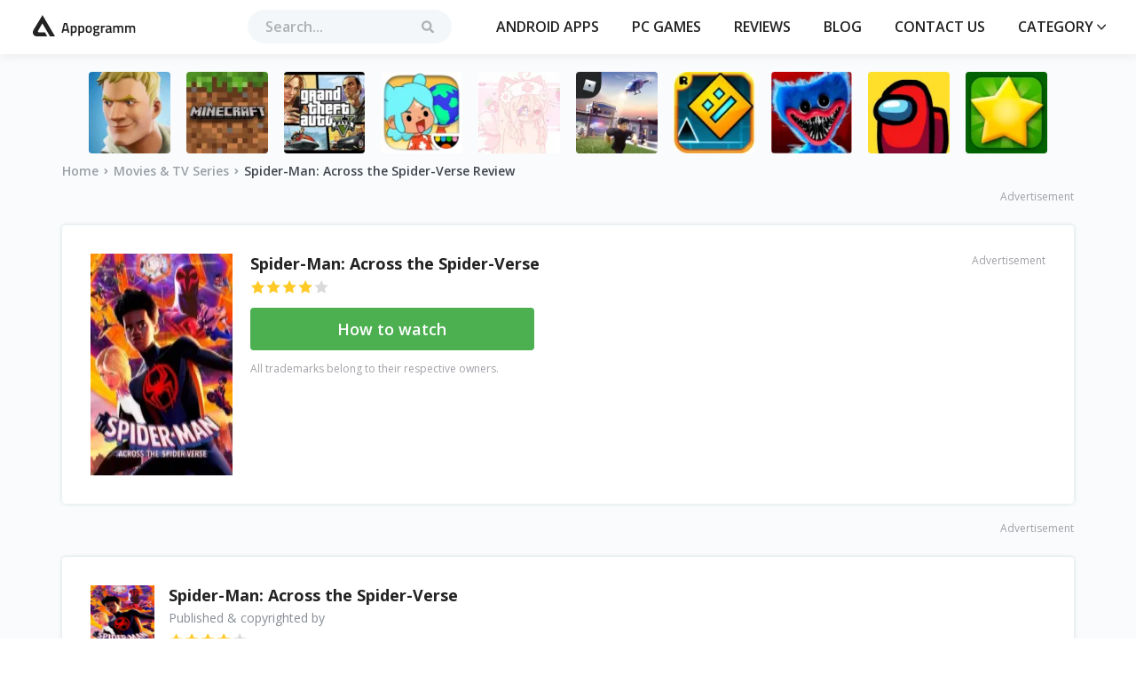

--- FILE ---
content_type: text/html; charset=UTF-8
request_url: https://appogramm.com/spider-man-acroos-the-spider-verse
body_size: 13186
content:
<!DOCTYPE html>
<html lang="en">
<head>
    <script>
        window.dataLayer = window.dataLayer || [];
        window.dataLayer.push ({'Quality': 'yes'});
    </script>

        <script>
        window.dataLayer = window.dataLayer || [];
                    window.dataLayer.push({'Device': 'desktop'});
            </script>
    <script>
        window.dataLayer = window.dataLayer || [];
                    window.dataLayer.push({'Source': 'none'});
            </script>

    <script>
        window.dataLayer = window.dataLayer || [];
        window.dataLayer.push({'ABtest': 'var_a'});
    </script>

            <!-- Google Tag Manager -->
<script>(function(w,d,s,l,i){w[l]=w[l]||[];w[l].push({'gtm.start':
new Date().getTime(),event:'gtm.js'});var f=d.getElementsByTagName(s)[0],
j=d.createElement(s),dl=l!='dataLayer'?'&l='+l:'';j.async=true;j.src=
'https://www.googletagmanager.com/gtm.js?id='+i+dl;f.parentNode.insertBefore(j,f);
})(window,document,'script','dataLayer','GTM-NC6ZKKS');</script>
<!-- End Google Tag Manager -->
    
    
    <meta name="facebook-domain-verification" content="v0seah3zfv27yqyscjedvwuqmht0bo"/>
<meta http-equiv="content-type" content="text/html; charset=utf-8"/>
<link rel="icon" type="image/png" href="/FAA4-favicon.png">
<meta name="viewport" content="width=device-width, initial-scale=1"/>
<meta name="csrf-token" content="jnXFVORJdsZMFjyhOR76jTZytnxOx3C29tR9PpOP">
<title>        Spider-Man: Across the Spider-Verse Review. Is It Worth Installing?    </title>
<meta name="description"
      content="We&#039;ve done the research, so you don&#039;t have to. Take a look at our detailed Spider-Man: Across the Spider-Verse review to find out why it’s good or bad and if it’s worth your time.">
<meta name="keywords"
      content=" Appogramm.com ">

    <link rel="preconnect" href="https://cdn.ampproject.org">
    <link rel="preconnect" href="https://www.google.com">
    <link rel="preconnect" href="https://www.google-analytics.com">
    <link rel="preconnect" href="https://googleads.g.doubleclick.net">
    <link rel="preconnect" href="https://accounts.google.com">
    <link rel="preconnect" href="https://www.googletagmanager.com">

    <link href="//adservice.google.com" rel="dns-prefetch preconnect">
    <link href="//pagead2.googlesyndication.com" rel="dns-prefetch preconnect">
    <link href="//tpc.googlesyndication.com" rel="dns-prefetch preconnect">
    <link href="//doubleclick.net" rel="dns-prefetch preconnect">
    <link href="//googleads.g.doubleclick.net" rel="dns-prefetch preconnect">

    
    <script async src="https://securepubads.g.doubleclick.net/tag/js/gpt.js"></script>
            <script>
    window.googletag = window.googletag || {cmd: []};

    googletag.cmd.push(function () {
                    const mappingDeskSidebar = googletag.sizeMapping()
                .addSize([336, 0], [336, 280]) // >= 336w ads sized 336x280 may serve.
                .addSize([300, 0], [300, 250]) // 336w > viewport >= 300w, ads sized 300x250 may serve.
                .addSize([0, 0], []) // viewport < 300w no ads may serve.
                .build();
            const mappingDesktop2 = googletag.sizeMapping()
                .addSize([728, 0], [728, 90]) // >= 728w ads sized 728x90 may serve.
                .addSize([468, 0], [468, 60]) // 728w > viewport >= 468w, ads sized 468x60 may serve.
                .addSize([0, 0], []) // viewport < 468w, no ads may serve.
                .build();
        
        
        
         googletag.defineSlot('/22545677070/appogramm.com/appogramm_d_unit_top_336', [[336, 280], [300, 250]], 'div-gpt-ad-1662544555048-0').addService(googletag.pubads()).defineSizeMapping(mappingDeskSidebar);
    googletag.defineSlot('/22545677070/appogramm.com/appogramm_d_unit_bottom_728', [728, 90], 'div-gpt-ad-1662544898271-0').addService(googletag.pubads());
    googletag.defineSlot('/22545677070/appogramm.com/appogramm_d_unit_middle_728', [728, 90], 'div-gpt-ad-1662544761807-0').addService(googletag.pubads());
 
        googletag.pubads().enableSingleRequest();
        googletag.pubads().collapseEmptyDivs();

                    googletag.pubads().setTargeting('Page', ['spider-man-acroos-the-spider-verse']);
                                    googletag.pubads().setTargeting('Device', ['desktop']);
                            googletag.pubads().setTargeting('Source', ['none']);
                            googletag.pubads().setTargeting('ABtest', ['var_a']);
        
        googletag.enableServices();
    });

            let anchorSlot;
        googletag.cmd.push(function () {
            anchorSlot = googletag.defineOutOfPageSlot(
                '/22545677070/appogramm.com/appogramm_sticky_res',
                googletag.enums.OutOfPageFormat.BOTTOM_ANCHOR
            );

            // Anchor slots return null if the page or device does not support anchors.
            if (anchorSlot) {
                var mapping2 = googletag.sizeMapping().addSize([728, 0], [728, 90]). // >= 728w ads sized 728x90 may serve.
                    addSize([320, 0], [320, 100]). // 728w > viewport >= 320w, ads sized 320x100 may serve.
                    addSize([0, 0], []). // viewport < 320w no ads may serve.
                    build();
                anchorSlot.defineSizeMapping(mapping2).addService(googletag.pubads());
            }
            googletag.pubads().enableSingleRequest();
            googletag.pubads().collapseEmptyDivs();
            googletag.pubads().setCentering(true);
            googletag.enableServices();
            googletag.display(anchorSlot);
        });
    
            let interstitialSlot;
        googletag.cmd.push(function () {
            interstitialSlot = googletag.defineOutOfPageSlot(
                '/22545677070/appogramm.com/appogramm_interstitial',
                googletag.enums.OutOfPageFormat.INTERSTITIAL
            );

            if (interstitialSlot) {
                interstitialSlot.addService(googletag.pubads());
            }

            googletag.pubads().enableSingleRequest();
            googletag.pubads().collapseEmptyDivs();
            googletag.pubads().setCentering(true);
            googletag.enableServices();
            googletag.display(interstitialSlot);
        });
    </script>
    

<link rel="preload" href="https://use.fontawesome.com/releases/v5.7.1/css/all.css" as="style"
      onload="this.onload=null;this.rel='stylesheet'"
      integrity="sha384-fnmOCqbTlWIlj8LyTjo7mOUStjsKC4pOpQbqyi7RrhN7udi9RwhKkMHpvLbHG9Sr"
      crossorigin="anonymous"
>
<noscript>
    <link rel="stylesheet" href="https://use.fontawesome.com/releases/v5.7.1/css/all.css"
          integrity="sha384-fnmOCqbTlWIlj8LyTjo7mOUStjsKC4pOpQbqyi7RrhN7udi9RwhKkMHpvLbHG9Sr"
          crossorigin="anonymous"
    >
</noscript>

<link href="https://appogramm.com/css/front/main.css?v=1769084139" rel="stylesheet">

<script>
    !function(n){"use strict";n.loadCSS||(n.loadCSS=function(){});var o=loadCSS.relpreload={};if(o.support=function(){var e;try{e=n.document.createElement("link").relList.supports("preload")}catch(t){e=!1}return function(){return e}}(),o.bindMediaToggle=function(t){var e=t.media||"all";function a(){t.addEventListener?t.removeEventListener("load",a):t.attachEvent&&t.detachEvent("onload",a),t.setAttribute("onload",null),t.media=e}t.addEventListener?t.addEventListener("load",a):t.attachEvent&&t.attachEvent("onload",a),setTimeout(function(){t.rel="stylesheet",t.media="only x"}),setTimeout(a,3e3)},o.poly=function(){if(!o.support())for(var t=n.document.getElementsByTagName("link"),e=0;e<t.length;e++){var a=t[e];"preload"!==a.rel||"style"!==a.getAttribute("as")||a.getAttribute("data-loadcss")||(a.setAttribute("data-loadcss",!0),o.bindMediaToggle(a))}},!o.support()){o.poly();var t=n.setInterval(o.poly,500);n.addEventListener?n.addEventListener("load",function(){o.poly(),n.clearInterval(t)}):n.attachEvent&&n.attachEvent("onload",function(){o.poly(),n.clearInterval(t)})}"undefined"!=typeof exports?exports.loadCSS=loadCSS:n.loadCSS=loadCSS}("undefined"!=typeof global?global:this);
</script>
<link rel="canonical" href="https://appogramm.com/spider-man-acroos-the-spider-verse"> 

    
                <script async src="https://fundingchoicesmessages.google.com/i/pub-1017840017194490?ers=1" nonce="D3eOgrm4qSWcTXvcIGawFg"></script><script nonce="D3eOgrm4qSWcTXvcIGawFg">(function() {function signalGooglefcPresent() {if (!window.frames['googlefcPresent']) {if (document.body) {const iframe = document.createElement('iframe'); iframe.style = 'width: 0; height: 0; border: none; z-index: -1000; left: -1000px; top: -1000px;'; iframe.style.display = 'none'; iframe.name = 'googlefcPresent'; document.body.appendChild(iframe);} else {setTimeout(signalGooglefcPresent, 0);}}}signalGooglefcPresent();})();</script>
    
    
            
    </head>
<body>
            <!-- Google Tag Manager (noscript) -->
<noscript><iframe src="https://www.googletagmanager.com/ns.html?id=GTM-NC6ZKKS"
height="0" width="0" style="display:none;visibility:hidden"></iframe></noscript>
<!-- End Google Tag Manager (noscript) -->
    
    <!-- ref to #146370 -->
<style>
    .preloader {
        position: fixed;
        top: 0;
        right: 0;
        bottom: 0;
        left: 0;
        display: flex;
        align-items: center;
        justify-content: center;
        z-index: 99999;
        background: #222222;
        transition: opacity 0.5s ease-out;
    }
    .preloader>div {
        background-color: #4CAF50;
        height: 10px;
        width: 10px;
        border-radius: 50%;
        display: inline-block;
        -webkit-animation: stretchdelay 0.7s infinite ease-in-out;
        animation: stretchdelay 0.7s infinite ease-in-out;
    }
    .preloader .circ2 {
        -webkit-animation-delay: -0.6s;
        animation-delay: -0.6s;
    }
    .preloader .circ3 {
        -webkit-animation-delay: -0.5s;
        animation-delay: -0.5s;
    }
    .preloader .circ4 {
        -webkit-animation-delay: -0.4s;
        animation-delay: -0.4s;
    }
    .preloader .circ5 {
        -webkit-animation-delay: -0.3s;
        animation-delay: -0.3s;
    }
    @-webkit-keyframes stretchdelay {
        0%,
        40%,
        100% {
            -webkit-transform: translateY(-10px)
        }
        20% {
            -webkit-transform: translateY(-20px)
        }
    }

    @keyframes stretchdelay {
        0%,
        40%,
        100% {
            transform: translateY(-10px);
            -webkit-transform: translateY(-10px);
        }
        20% {
            transform: translateY(-20px);
            -webkit-transform: translateY(-20px);
        }
    }
</style>

<div id="preloader" class="preloader">
    <div class="circ1"></div>
    <div class="circ2"></div>
    <div class="circ3"></div>
    <div class="circ4"></div>
</div>

<script>
    const hideElem = document.getElementById("preloader");

    hideElem.addEventListener('transitionend', () => hideElem.remove());

    window.hidePreloader = function(){
        hideElem.style.opacity = '0';
    }

    window.isPreloaderHidden = function(){
        return hideElem.style.opacity === '0';
    }


        // window.googletag = window.googletag || {cmd: []};
        // googletag.cmd.push(function() {
        //     var gadgetBannerList = {};
        //
        //     function hidePreloaderIfAllBannersLoaded() {
        //         var unloadedBannersCount = Object.values(gadgetBannerList)
        //             .filter(function (bannerLoaded) {
        //                 return bannerLoaded === null
        //             })
        //             .length;
        //
        //         if (unloadedBannersCount === 0) {
        //             console.log('Banners have been loaded');
        //             window.hidePreloader();
        //             return true;
        //         } else {
        //             return false;
        //         }
        //     }
        //
        //     googletag.pubads().addEventListener('slotVisibilityChanged', function(event) {
        //         if (window.isPreloaderHidden()) {
        //             return;
        //         }
        //
        //         if (event.inViewPercentage > 50) {
        //             gadgetBannerList[event.slot.getSlotId().getDomId()] = null;
        //         }
        //     });
        //
        //     googletag.pubads().addEventListener('impressionViewable', function(event) {
        //         if (window.isPreloaderHidden()) {
        //             return;
        //         }
        //
        //         gadgetBannerList[event.slot.getSlotId().getDomId()] = true;
        //         hidePreloaderIfAllBannersLoaded();
        //     });
        // });

    
    
    
    
    
        onload = function(){
            window.hidePreloader();
        }

</script>

    <div
        class="wrapper  app_page   desktop ">

        <header class="header-library style2  base "> <div class="large-container"> <div class="inner">  <a class="logo-container base" href="https://appogramm.com"> <svg width="116" height="26" viewBox="0 0 116 26" fill="none" xmlns="http://www.w3.org/2000/svg">
<path d="M32.32 20L35.024 9.04H38.56L41.28 20H39.488L38.896 17.648H34.688L34.096 20H32.32ZM36.4 10.528L35.04 16.08H38.544L37.2 10.528H36.4ZM42.6341 23.44V12H44.3621V12.496C45.0981 12.048 45.7861 11.824 46.4261 11.824C47.4821 11.824 48.2555 12.1493 48.7461 12.8C49.2368 13.44 49.4821 14.5227 49.4821 16.048C49.4821 17.5627 49.1995 18.6293 48.6341 19.248C48.0795 19.8667 47.1675 20.176 45.8981 20.176C45.4608 20.176 44.9541 20.128 44.3781 20.032V23.44H42.6341ZM46.1221 13.376C45.6208 13.376 45.1195 13.488 44.6181 13.712L44.3781 13.824V18.544C44.8048 18.6293 45.2741 18.672 45.7861 18.672C46.5115 18.672 47.0128 18.464 47.2901 18.048C47.5675 17.632 47.7061 16.9227 47.7061 15.92C47.7061 14.224 47.1781 13.376 46.1221 13.376ZM51.2279 23.44V12H52.9559V12.496C53.6919 12.048 54.3799 11.824 55.0199 11.824C56.0759 11.824 56.8492 12.1493 57.3399 12.8C57.8305 13.44 58.0759 14.5227 58.0759 16.048C58.0759 17.5627 57.7932 18.6293 57.2279 19.248C56.6732 19.8667 55.7612 20.176 54.4919 20.176C54.0545 20.176 53.5479 20.128 52.9719 20.032V23.44H51.2279ZM54.7159 13.376C54.2145 13.376 53.7132 13.488 53.2119 13.712L52.9719 13.824V18.544C53.3985 18.6293 53.8679 18.672 54.3799 18.672C55.1052 18.672 55.6065 18.464 55.8839 18.048C56.1612 17.632 56.2999 16.9227 56.2999 15.92C56.2999 14.224 55.7719 13.376 54.7159 13.376ZM60.2536 12.864C60.8083 12.1707 61.7256 11.824 63.0056 11.824C64.2856 11.824 65.1976 12.1707 65.7416 12.864C66.2963 13.5573 66.5736 14.5973 66.5736 15.984C66.5736 17.3707 66.307 18.416 65.7736 19.12C65.2403 19.824 64.3176 20.176 63.0056 20.176C61.6936 20.176 60.771 19.824 60.2376 19.12C59.7043 18.416 59.4376 17.3707 59.4376 15.984C59.4376 14.5973 59.7096 13.5573 60.2536 12.864ZM61.5656 18.064C61.811 18.4907 62.291 18.704 63.0056 18.704C63.7203 18.704 64.2003 18.4907 64.4456 18.064C64.691 17.6373 64.8136 16.9387 64.8136 15.968C64.8136 14.9973 64.6803 14.3093 64.4136 13.904C64.1576 13.4987 63.6883 13.296 63.0056 13.296C62.323 13.296 61.8483 13.4987 61.5816 13.904C61.3256 14.3093 61.1976 14.9973 61.1976 15.968C61.1976 16.9387 61.3203 17.6373 61.5656 18.064ZM75.298 21.088C75.298 22.8373 74.034 23.712 71.506 23.712C70.29 23.712 69.3887 23.5467 68.802 23.216C68.2153 22.8853 67.922 22.2827 67.922 21.408C67.922 21.0133 68.018 20.672 68.21 20.384C68.402 20.1067 68.7113 19.8027 69.138 19.472C68.786 19.2373 68.61 18.848 68.61 18.304C68.61 18.0907 68.754 17.744 69.042 17.264L69.186 17.024C68.418 16.5653 68.034 15.7653 68.034 14.624C68.034 13.664 68.322 12.96 68.898 12.512C69.474 12.064 70.2527 11.84 71.234 11.84C71.7033 11.84 72.1673 11.8933 72.626 12L72.866 12.048L75.346 11.984V13.392L74.018 13.312C74.306 13.6853 74.45 14.1227 74.45 14.624C74.45 15.6693 74.1833 16.3947 73.65 16.8C73.1273 17.1947 72.306 17.392 71.186 17.392C70.9087 17.392 70.674 17.3707 70.482 17.328C70.3327 17.6907 70.258 17.9733 70.258 18.176C70.258 18.368 70.354 18.5013 70.546 18.576C70.7487 18.6507 71.2287 18.6933 71.986 18.704C73.2553 18.7147 74.1247 18.8853 74.594 19.216C75.0633 19.5467 75.298 20.1707 75.298 21.088ZM69.634 21.248C69.634 21.6213 69.7833 21.888 70.082 22.048C70.3807 22.208 70.8927 22.288 71.618 22.288C72.9087 22.288 73.554 21.92 73.554 21.184C73.554 20.768 73.4367 20.5013 73.202 20.384C72.978 20.2773 72.5247 20.2187 71.842 20.208L70.274 20.112C70.0393 20.304 69.874 20.48 69.778 20.64C69.682 20.8107 69.634 21.0133 69.634 21.248ZM69.762 14.624C69.762 15.1147 69.8793 15.4773 70.114 15.712C70.3487 15.936 70.7273 16.048 71.25 16.048C71.7727 16.048 72.146 15.936 72.37 15.712C72.6047 15.4773 72.722 15.1147 72.722 14.624C72.722 14.1333 72.6047 13.776 72.37 13.552C72.1353 13.3173 71.7567 13.2 71.234 13.2C70.2527 13.2 69.762 13.6747 69.762 14.624ZM76.7122 20V12H78.4403V12.96C79.3469 12.3733 80.2536 11.9947 81.1603 11.824V13.568C80.2429 13.7493 79.4589 13.984 78.8083 14.272L78.4563 14.416V20H76.7122ZM88.4135 14.464V18.112C88.4242 18.3467 88.4828 18.5227 88.5895 18.64C88.7068 18.7467 88.8828 18.816 89.1175 18.848L89.0695 20.176C88.1522 20.176 87.4428 19.9787 86.9415 19.584C86.0882 19.9787 85.2295 20.176 84.3655 20.176C82.7762 20.176 81.9815 19.328 81.9815 17.632C81.9815 16.8213 82.1948 16.2347 82.6215 15.872C83.0588 15.5093 83.7255 15.2907 84.6215 15.216L86.6855 15.04V14.464C86.6855 14.0373 86.5895 13.7387 86.3975 13.568C86.2162 13.3973 85.9442 13.312 85.5815 13.312C84.8988 13.312 84.0455 13.3547 83.0215 13.44L82.5095 13.472L82.4455 12.24C83.6082 11.9627 84.6748 11.824 85.6455 11.824C86.6268 11.824 87.3308 12.0373 87.7575 12.464C88.1948 12.88 88.4135 13.5467 88.4135 14.464ZM84.8295 16.448C84.0935 16.512 83.7255 16.912 83.7255 17.648C83.7255 18.384 84.0508 18.752 84.7015 18.752C85.2348 18.752 85.8002 18.6667 86.3975 18.496L86.6855 18.4V16.272L84.8295 16.448ZM92.3469 20H90.6029V12H92.3309V12.496C93.0882 12.048 93.7815 11.824 94.4109 11.824C95.3389 11.824 96.0162 12.0853 96.4429 12.608C97.4135 12.0853 98.3789 11.824 99.3389 11.824C100.299 11.824 100.976 12.1227 101.371 12.72C101.766 13.3067 101.963 14.304 101.963 15.712V20H100.235V15.76C100.235 14.896 100.144 14.2827 99.9629 13.92C99.7922 13.5573 99.4295 13.376 98.8749 13.376C98.3949 13.376 97.8775 13.4827 97.3229 13.696L97.0509 13.808C97.1362 14.0213 97.1789 14.704 97.1789 15.856V20H95.4509V15.888C95.4509 14.9387 95.3655 14.2827 95.1949 13.92C95.0242 13.5573 94.6509 13.376 94.0749 13.376C93.5415 13.376 93.0455 13.4827 92.5869 13.696L92.3469 13.792V20ZM105.753 20H104.009V12H105.737V12.496C106.494 12.048 107.188 11.824 107.817 11.824C108.745 11.824 109.422 12.0853 109.849 12.608C110.82 12.0853 111.785 11.824 112.745 11.824C113.705 11.824 114.382 12.1227 114.777 12.72C115.172 13.3067 115.369 14.304 115.369 15.712V20H113.641V15.76C113.641 14.896 113.55 14.2827 113.369 13.92C113.198 13.5573 112.836 13.376 112.281 13.376C111.801 13.376 111.284 13.4827 110.729 13.696L110.457 13.808C110.542 14.0213 110.585 14.704 110.585 15.856V20H108.857V15.888C108.857 14.9387 108.772 14.2827 108.601 13.92C108.43 13.5573 108.057 13.376 107.481 13.376C106.948 13.376 106.452 13.4827 105.993 13.696L105.753 13.792V20Z" fill="#222222"/>
<path d="M25 24H19.3939L10.7576 9.41772C9.14141 12 6.0314 17.3896 5.75758 18.0759C5.45455 18.8354 6.21212 19.443 6.9697 19.443H13.6364L16.2121 24H3.93939C0.909091 23.5443 0 21.1139 0 19.5949C0 18.3797 0.707071 16.8608 1.06061 16.2532L10.9091 0L25 24Z" fill="#222222"/>
</svg> </a>   <div class="search-container"> <div class="form-container"> <form class="search-form style2" autocomplete="off" action="https://appogramm.com/search" method="GET"> <input class="search-input" type="search" placeholder="Search..." required id="search-input-ajax" name="q"> <button class="sbmt-btn" type="submit"> <svg class="svg-icons"> <use xlink:href="/images/svgdefs.svg#icon-header-search"></use> </svg> </button> <div id="search-results" class="search-results"> <ul id="results"> </ul> </div> </form> </div> <div class="search-btn"> <svg class="svg-icons"> <use xlink:href="/images/svgdefs.svg#icon-header-search"></use> </svg> </div> </div> <nav class="nav-menu"> <div class="close-menu"> <svg class="svg-icons"> <use xlink:href="/images/svgdefs.svg#icon-popup-close"></use> </svg> </div> <ul class="nav-list"> <li> <a href="https://appogramm.com/android-apps">Android apps</a> </li> <li> <a href="https://appogramm.com/pc-games">PC games</a> </li> <li> <a href="https://appogramm.com/reviews">Reviews</a> </li> <li> <a href="https://appogramm.com/blog">Blog</a> </li> <li> <a href="https://appogramm.com/contact-us">Contact Us</a> </li> <li class="dropdown-container"> <a class="dropdown-btn" href="/"> Category <svg class="svg-icons"> <use xlink:href="/images/svgdefs.svg#icon-dropdown"></use> </svg> </a> <div class="dropdown-box"> <ul class="dropdown-list">  <li> <a class="ellipsis" href="https://appogramm.com/category/action">Action</a> </li>  <li> <a class="ellipsis" href="https://appogramm.com/category/action-games">Action Games</a> </li>  <li> <a class="ellipsis" href="https://appogramm.com/category/adventure">Adventure</a> </li>  <li> <a class="ellipsis" href="https://appogramm.com/category/adventure-games">Adventure Games</a> </li>  <li> <a class="ellipsis" href="https://appogramm.com/category/arcade">Arcade</a> </li>  <li> <a class="ellipsis" href="https://appogramm.com/category/business">Business</a> </li>  <li> <a class="ellipsis" href="https://appogramm.com/category/casual">Casual</a> </li>  <li> <a class="ellipsis" href="https://appogramm.com/category/comics">Comics</a> </li>  <li> <a class="ellipsis" href="https://appogramm.com/category/communication">Communication</a> </li>  <li> <a class="ellipsis" href="https://appogramm.com/category/early-access-games">Early Access Games</a> </li>  <li> <a class="ellipsis" href="https://appogramm.com/category/education">Education</a> </li>  <li> <a class="ellipsis" href="https://appogramm.com/category/entertainment">Entertainment</a> </li>  <li> <a class="ellipsis" href="https://appogramm.com/category/events">Events</a> </li>  <li> <a class="ellipsis" href="https://appogramm.com/category/finance">Finance</a> </li>  <li> <a class="ellipsis" href="https://appogramm.com/category/free-to-play-games">Free to Play Games</a> </li>  <li> <a class="ellipsis" href="https://appogramm.com/category/games">Games</a> </li>  <li> <a class="ellipsis" href="https://appogramm.com/category/lifestyle">Lifestyle</a> </li>  <li> <a class="ellipsis" href="https://appogramm.com/category/media-video">Media &amp; Video</a> </li>  <li> <a class="ellipsis" href="https://appogramm.com/category/movies-tv-series">Movies &amp; TV Series</a> </li>  <li> <a class="ellipsis" href="https://appogramm.com/category/movies-tv-shows">Movies &amp; TV Shows</a> </li>  <li> <a class="ellipsis" href="https://appogramm.com/category/music-audio">Music &amp; Audio</a> </li>  <li> <a class="ellipsis" href="https://appogramm.com/category/puzzle">Puzzle</a> </li>  <li> <a class="ellipsis" href="https://appogramm.com/category/racing">Racing</a> </li>  <li> <a class="ellipsis" href="https://appogramm.com/category/role-playing">Role Playing</a> </li>  <li> <a class="ellipsis" href="https://appogramm.com/category/rpg">RPG</a> </li>  <li> <a class="ellipsis" href="https://appogramm.com/category/rpg-games">RPG Games</a> </li>  <li> <a class="ellipsis" href="https://appogramm.com/category/simulation">Simulation</a> </li>  <li> <a class="ellipsis" href="https://appogramm.com/category/simulation-games">Simulation Games</a> </li>  <li> <a class="ellipsis" href="https://appogramm.com/category/social">Social</a> </li>  <li> <a class="ellipsis" href="https://appogramm.com/category/sports">Sports</a> </li>  <li> <a class="ellipsis" href="https://appogramm.com/category/sports-games">Sports Games</a> </li>  <li> <a class="ellipsis" href="https://appogramm.com/category/travel-local">Travel &amp; Local</a> </li>  </ul> </div> </li> </ul> </nav> <div class="burger"> <svg class="svg-icons"> <use xlink:href="/images/svgdefs.svg#icon-burger"></use> </svg> </div>  </div> </div> </header>
          <main class="product-wrap"> <div class="container"> <div class="product-list_box"> <div class="large-container"> <ul class="product-list">     <li> <a href="https://appogramm.com/fortnite"> <img src="/images/thumb/102x102xc/uploads/logo/22177/fortnite.jpg" alt="Fortnite"> </a> </li>    <li> <a href="https://appogramm.com/minecraft"> <img src="/images/thumb/102x102xc/uploads/games/283/minecraft.png" alt="Minecraft"> </a> </li>    <li> <a href="https://appogramm.com/grand-theft-auto-v"> <img src="/images/thumb/102x102xc/uploads/steam/271590/grand-theft-auto-v.jpg" alt="Grand Theft Auto V"> </a> </li>    <li> <a href="https://appogramm.com/toca-boca-world"> <img src="/images/thumb/102x102xc/uploads/games/45672/toca-life-world-create-stories-make-your-world.png" alt="Toca Life World - Create stories &amp; make your world"> </a> </li>    <li> <a href="https://appogramm.com/gacha-cute"> <img src="/images/thumb/102x102xc/uploads/products/243/gacha-cute.jpeg" alt="Gacha Cute"> </a> </li>    <li> <a href="https://appogramm.com/roblox"> <img src="/images/thumb/102x102xc/uploads/games/23/roblox.png" alt="Roblox"> </a> </li>    <li> <a href="https://appogramm.com/geometry-dash"> <img src="/images/thumb/102x102xc/uploads/products/204/geometry-dash.JPG" alt="Geometry Dash"> </a> </li>    <li> <a href="https://appogramm.com/poppy-playtime"> <img src="/images/thumb/102x102xc/uploads/products/234/poppy-playtime.jpg" alt="Poppy Playtime"> </a> </li>    <li> <a href="https://appogramm.com/among-us"> <img src="/images/thumb/102x102xc/uploads/games/63082/among-us.png" alt="Among Us"> </a> </li>    <li> <a href="https://appogramm.com/starfall"> <img src="/images/thumb/102x102xc/uploads/game1/707189889/starfall.jpg" alt="Starfall"> </a> </li>    </ul> </div> </div> <div class="breadcrumb-wrap"> <ul class="breadcrumb"> <li class="breadcrumb-item"><a href="/">Home </a><i class="fas fa-angle-right"></i></li>  <li class="breadcrumb-item">  <a href="https://appogramm.com/category/movies-tv-series"> Movies &amp; TV Series </a>  <i class="fas fa-angle-right"></i> </li>  <li class="breadcrumb-item active">Spider-Man: Across the Spider-Verse Review</li> </ul> </div> <div class="advertise-container mb-20px">  <span class="sponsored-links right">Advertisement</span> <div><!-- /22545677070/appogramm.com/appogramm_d_unit_middle_728 -->
<div id='div-gpt-ad-1662544761807-0' style='min-width: 728px; min-height: 90px;'>
  <script>
    googletag.cmd.push(function() { googletag.display('div-gpt-ad-1662544761807-0'); });
  </script>
</div></div> </div>    <div class="product-param"> <div class="product-block  movies-tv "> <div class="product-icon"> <div class="product-name"> <div class="product-get"> <a href="https://appogramm.com/spider-man-acroos-the-spider-verse/getapp" class="app-image__link logo-event" >  <img src="/images/thumb/160x250xr/uploads/products/274/spider-man-across-the-spider-verse.jpg" alt="Spider-Man: Across the Spider-Verse">  </a> <div class="product-name-get"> <h1> <a href="https://appogramm.com/spider-man-acroos-the-spider-verse/getapp" class="app-title__link title-event" > Spider-Man: Across the Spider-Verse </a> </h1> <a href="https://appogramm.com/spider-man-acroos-the-spider-verse/getapp" class="rating-event" > <span class="rating"> <span class="rating-info four" title="User rating 0"></span> </span> </a>  <a href="https://appogramm.com/spider-man-acroos-the-spider-verse/getapp" class="btn-get-app animation-pulse button-event" style="margin-top: 10px;" > How to watch </a> <div class="copyright product-copyright">All trademarks belong to their respective owners.</div>   </div> </div>  </div> </div>  </div> <div class="advertise-container ">  <span class="sponsored-links right">Advertisement</span> <div><!-- /22545677070/appogramm.com/appogramm_d_unit_top_336 -->
<div id='div-gpt-ad-1662544555048-0' style='min-width: 300px; min-height: 250px;'>
  <script>
    googletag.cmd.push(function() { googletag.display('div-gpt-ad-1662544555048-0'); });
  </script>
</div></div> </div>   </div>  <div class="advertise-container mb-20px">  <span class="sponsored-links right">Advertisement</span> <div><!-- /22545677070/appogramm.com/appogramm_d_unit_bottom_728 -->
<div id='div-gpt-ad-1662544898271-0' style='min-width: 728px; min-height: 90px;'>
  <script>
    googletag.cmd.push(function() { googletag.display('div-gpt-ad-1662544898271-0'); });
  </script>
</div></div> </div>   <div class="product-content"> <div class="product-content-name"> <div class="product-get"> <a href="https://appogramm.com/spider-man-acroos-the-spider-verse/getapp" class="app-image__link logo-event-sec" > <img loading="lazy" src="/images/thumb/300x300xr/uploads/products/274/spider-man-across-the-spider-verse.jpg" alt="Spider-Man: Across the Spider-Verse"> </a> <div> <h2> <a href="https://appogramm.com/spider-man-acroos-the-spider-verse/getapp" class="app-title__link title-event-sec" > Spider-Man: Across the Spider-Verse </a> </h2> <p>Published & copyrighted by </p> <a href="https://appogramm.com/spider-man-acroos-the-spider-verse/getapp" class="rating-event-sec" > <span class="rating"> <span class="rating-info four" title="User rating 0"></span> </span> </a> </div> </div>  </div> <div class="product-screen mb-20px">  <div class="product-screen-image">  <img loading="lazy" src="/images/thumb/150x300xc/uploads/products/274/other-spider-man-across-the-spider-verse-1.jpg" alt="screen" width="150" height="300" > </div>  <div class="product-screen-image">  <img loading="lazy" src="/images/thumb/150x300xc/uploads/products/274/other-spider-man-across-the-spider-verse-2.jpg" alt="screen" width="150" height="300" > </div>  <div class="product-screen-image">  <img loading="lazy" src="/images/thumb/150x300xc/uploads/products/274/other-spider-man-across-the-spider-verse-3.jpg" alt="screen" width="150" height="300" > </div>  <div class="product-screen-image">  <img loading="lazy" src="/images/thumb/150x300xc/uploads/products/274/other-spider-man-across-the-spider-verse-4.jpg" alt="screen" width="150" height="300" > </div>  </div>  <div class="product-tabs-content ">  <div class="all-description-game"> <p class="text"> <p>This animated marvel of a film, &quot;Spider-Man: Across the Spider-Verse&quot;, jumps into play a year after its equally praised predecessor &ndash;&ldquo;Spider-Man: Into the Spider-Verse&rdquo;. Thrust into the spotlight, the teenaged and newly embraced Spider-Man, none other than Brooklyn&rsquo;s own Miles Morales, voiced by Shameik Moore, continues onto this second chapter of his complex superhero journey. Amidst the routine challenges of teenage life, Miles grapples with managing his powers and answering the irresistible call of the Spider-heroes.</p>

<h2>Balancing Heroism and a Double Life</h2>

<p>Since his call to heroism, Miles has nearly mastered his powers. Yet, he finds it increasingly difficult to juggle school responsibilities alongside his responsibilities as a Spider-Man. As his parents grow suspicious of their son&rsquo;s secretive lifestyle, Miles also has to contend with a fresh challenge &ndash; the villain Spot portrayed brilliantly by Jason Schwartzman. Spot&rsquo;s menacing transformation into a &ldquo;transdimensional super-being&rdquo; adds a lore-filled twist to the plot, posing a dire threat to the multiverse.</p>

<p>It&#39;s interesting how the film keeps Miles at the heart of its narrative, infusing the story with relatable teenage issues alongside mind-blowing action sequences.</p>

<h2>The Spider Society Unveiled</h2>

<p>Meanwhile, in a parallel universe, Gwen Stacy (a.k.a. Spider-Woman, brought to life by Hailee Steinfeld), a confidante and possible romantic interest for Miles, joins forces with the Spider Society. Under Spider-Man 2099, the brooding Miles O&rsquo;Hara (voiced by Oscar Isaac), the society zips across multiverses to manage anomalies. The plot thickens when Gwen and Miles reunite and an unsettling revelation about the true threat to the Spider-Verse comes to light.</p>

<p>The film does an impressive job of introducing an array of quirky spider characters, from a Spider-Cowboy to a Spider-Dinosaur, each designed with a delightful blend of visual gags, palettes, and animation styles. The concept is wild, yet engaging, offering abundant moments of eye-catching acts and comedy.</p>

<h2>A Vortex of Spider-entities</h2>

<p>The inclusion of an array of Spider entities like the Spider-Cowboy, Spider-Cat, Spider-Baby and Spider-Dinosaur haul the audience through a whirlwind of rich visuals, vibrant color palettes, and diverse animation styles. Each Spider-entity bursts from their source material into comprehensive beings that each bring a unique flavor to the movie. The versatility extends beyond the animation, from references to Indian culture interwoven with the design of Spider-Man India (Pavitr Prabhakar), to the anarchic aesthetics from the &rsquo;80s punk scene used for Spider-Punk.</p>

<h2>Powerhouses Behind the Voice Cast</h2>

<p>The significant talent behind the characters&#39; voices, from Issa Rae&rsquo;s tough-love interpretation of Jessica Drew to Oscar Isaac&rsquo;s intense performance as Miles O&rsquo;Hara, lends to the rounded personalities of the Spidey-crew. Particularly, high praise goes to Steinfeld&#39;s portrayal as Gwen, whose story dives deeper into her character&#39;s emotional depth, beautifully echoing the film&#39;s narrative thrust.</p>

<h2>Stunning Animation and Visual Treatments</h2>

<p>The diverse collection of Spider-entities including Spider-Man India and Spider-Punk each carries a unique charm, elaborately realized through boldly stylized character designs and animation approaches. &quot;Spider-Man: Across the Spider-Verse&quot; adds depth and dimension through its exceptional animation detail, creating a visually astounding New York City with careful consideration to multicultural aspects.</p>

<h2>Art and Sound: A Fusion of Vibrancy and Beats</h2>

<p>The directors have meticulously designed a multicultural New York with delicate details. Combined with an eruptive soundtrack of rock, hip-hop, and reggaeton, it gives the viewers an immersive comic book experience. Specially, Gwen&#39;s aesthetic, complete with soft pastel hues and heavy brushstrokes, deserves a special mention.</p>

<h2>Conclusion</h2>

<p>Deep-cut references, minute details, and a captivating backstory blend together for a compelling spin on the usual multiverse narrative, all wrapped up with heartbreaking cliffhangers leaving viewers anxiously awaiting the final installment.&nbsp;</p> </p> <div class="product-list">  <div class="product-pros-list"> <h5>Pros</h5>   <ul>   <li><span>Detailed visual gags and diverse animation styles</li>    <li><span>
Inclusion of deep-cut references and nods to contemporary culture</li>    <li><span>
Rich character development</li>    <li><span>
Stellar voice cast.</li>   </ul>  </div>   <div class="product-cons-list"> <h5>Cons</h5>   <ul>   <li><span>Cliffhanger ending leaves viewers in suspense</li>    <li><span>
Some story elements can be complex for new fans.</li>   </ul>  </div>  </div> </div>  </div> <div class="helpful-rating-block"> <h4 class="rating-block__title"> What do you think? </h4> <p class="rating-block__count"> <span>630</span> Responses </p> <div class="rating-block__buttons" data-url="https://appogramm.com/spider-man-acroos-the-spider-verse/feedback"> <button class="rating-block__button">👍 Upvote</button> <button class="rating-block__button">😝 Funny</button> <button class="rating-block__button">😍 Love</button> <button class="rating-block__button">😯 Surprised</button> <button class="rating-block__button">😥 Sad</button> </div> </div> </div> <div class="hot-app"> <h2>Popular Apps</h2> <ul class="latest-rew-list">  <li> <a href="https://appogramm.com/whatsapp-messenger" class="billets-product"> <span class="logo"> <img loading="lazy" src="/images/thumb/64x64xc/uploads/games/18/whatsapp-messenger.png" alt="WhatsApp Messenger" title="WhatsApp Messenger" width="64" height="64" > </span> <span class="app-info"> <span class="app-title">WhatsApp Messenger</span> <span class="rating"> <span class="rating-info four" title="User rating 4.3"></span> </span> </span> </a> </li>  <li> <a href="https://appogramm.com/google-chrome" class="billets-product"> <span class="logo"> <img loading="lazy" src="/images/thumb/64x64xc/uploads/logo/10720/chrome-browser-google-logo.png" alt="Google Chrome" title="Google Chrome" width="64" height="64" > </span> <span class="app-info"> <span class="app-title">Google Chrome</span> <span class="rating"> <span class="rating-info four" title="User rating 4.3"></span> </span> </span> </a> </li>  <li> <a href="https://appogramm.com/google-duo-high-quality-video-calls" class="billets-product"> <span class="logo"> <img loading="lazy" src="/images/thumb/64x64xc/uploads/games/153/google-duo-high-quality-video-calls.png" alt="Google Duo - High Quality Video Calls" title="Google Duo - High Quality Video Calls" width="64" height="64" > </span> <span class="app-info"> <span class="app-title">Google Duo - High Quality Video Calls</span> <span class="rating"> <span class="rating-info five" title="User rating 4.5"></span> </span> </span> </a> </li>  <li> <a href="https://appogramm.com/shazam" class="billets-product"> <span class="logo"> <img loading="lazy" src="/images/thumb/64x64xc/uploads/logo/9932/shazam-logo.png" alt="Shazam" title="Shazam" width="64" height="64" > </span> <span class="app-info"> <span class="app-title">Shazam</span> <span class="rating"> <span class="rating-info four" title="User rating 4.4"></span> </span> </span> </a> </li>  <li> <a href="https://appogramm.com/youtube-music-stream-songs-music-videos" class="billets-product"> <span class="logo"> <img loading="lazy" src="/images/thumb/64x64xc/uploads/games/48/youtube-music-stream-songs-music-videos.png" alt="YouTube Music - Stream Songs &amp; Music Videos" title="YouTube Music - Stream Songs &amp; Music Videos" width="64" height="64" > </span> <span class="app-info"> <span class="app-title">YouTube Music - Stream Songs &amp; Music Videos</span> <span class="rating"> <span class="rating-info five" title="User rating 4.5"></span> </span> </span> </a> </li>  <li> <a href="https://appogramm.com/smartthings" class="billets-product"> <span class="logo"> <img loading="lazy" src="/images/thumb/64x64xc/uploads/games/6083/smartthings.png" alt="SmartThings" title="SmartThings" width="64" height="64" > </span> <span class="app-info"> <span class="app-title">SmartThings</span> <span class="rating"> <span class="rating-info four" title="User rating 4.4"></span> </span> </span> </a> </li>  <li> <a href="https://appogramm.com/cisco-webex-meetings" class="billets-product"> <span class="logo"> <img loading="lazy" src="/images/thumb/64x64xc/uploads/games/893/cisco-webex-meetings.png" alt="Cisco Webex Meetings" title="Cisco Webex Meetings" width="64" height="64" > </span> <span class="app-info"> <span class="app-title">Cisco Webex Meetings</span> <span class="rating"> <span class="rating-info four" title="User rating 4.4"></span> </span> </span> </a> </li>  <li> <a href="https://appogramm.com/google-classroom" class="billets-product"> <span class="logo"> <img loading="lazy" src="/images/thumb/64x64xc/uploads/games/1023/google-classroom.png" alt="Google Classroom" title="Google Classroom" width="64" height="64" > </span> <span class="app-info"> <span class="app-title">Google Classroom</span> <span class="rating"> <span class="rating-info four" title="User rating 3.9"></span> </span> </span> </a> </li>  </ul> </div>  <div class="product-form"> <div class="laguna-comments-wrapper"> <div class="comments-block-container block-padding bgw block-border"> <div class="comments-commun-block"> <div class="add-comment-form-block">
    <h2 class="block-title small leave-comment-title">Leave a comment</h2>

    <form class="add-comment-form" id="comment-form" method="post" action="https://appogramm.com/tonti/comment/add">
        <input type="hidden" name="_token" value="jnXFVORJdsZMFjyhOR76jTZytnxOx3C29tR9PpOP">

        <div class="union-block">
            <div class="form-group">
                <input type="text" name="name" class="custom-input comment" placeholder="Name*" required>
            </div>
            <div class="form-group">
                <input type="email" name="email" class="custom-input comment" placeholder="Email*" required>
            </div>
        </div>
        <div class="form-group">
            <textarea name="text" class="custom-textarea comment" placeholder="Comment*" required></textarea>
        </div>

        <div class="feedback-and-agreement">
            
            <div class="agreement-block">
                <input type="checkbox"
                       name="policy"
                       id="comment-policy-agree"
                       value="1"
                       class="custom-checkbox"
                       required>

                <label for="comment-policy-agree" class="custom-checkbox-label">
                    <span class="text">I read and agree the</span>
                    <a target="_blank" href="/privacy-policy" class="link">Privacy policy</a>
                </label>
            </div>
        </div>

                    <div class="form-group mt-15">
                <div class="g-recaptcha" data-sitekey="6LcFVfMZAAAAAB4CKmYyH0-ZiVIFMitUFjP3MegT"></div>
            </div>
        
        
        <input type="hidden" name="commentable_type" value="App\Product" />
        <input type="hidden" name="commentable_id" value="274" />

        <div class="btn-container">
            <button type="submit" class="simple-btn submit-btn send-comment-btn">
                Add a comment
            </button>
        </div>
    </form>
</div>

<div class="alert alert-danger validate-errors mt-15" id="validate-errors-block" role="alert" style="display: none"></div>
<div class="alert alert-info ajax-info mt-15" id="ajax-info-block" role="alert" style="display: none">
    <p>Your comment is awaiting moderation. We save your draft here</p>
</div>
 <div class="comments-list-container"  style="display: none" > <h3 class="title"> <span class="count" id="comments-count">0</span> Comments </h3> <ul class="comments-list">  </ul> </div> </div> </div> </div> </div> </div> </main>     </div>

    <footer class="footer_145756  base "> <div class="large-container"> <div class="inner"> <div class="info-part"> <a class="logo-container" href="https://appogramm.com"> <svg width="116" height="26" viewBox="0 0 116 26" fill="none" xmlns="http://www.w3.org/2000/svg">
<path d="M32.32 20L35.024 9.04H38.56L41.28 20H39.488L38.896 17.648H34.688L34.096 20H32.32ZM36.4 10.528L35.04 16.08H38.544L37.2 10.528H36.4ZM42.6341 23.44V12H44.3621V12.496C45.0981 12.048 45.7861 11.824 46.4261 11.824C47.4821 11.824 48.2555 12.1493 48.7461 12.8C49.2368 13.44 49.4821 14.5227 49.4821 16.048C49.4821 17.5627 49.1995 18.6293 48.6341 19.248C48.0795 19.8667 47.1675 20.176 45.8981 20.176C45.4608 20.176 44.9541 20.128 44.3781 20.032V23.44H42.6341ZM46.1221 13.376C45.6208 13.376 45.1195 13.488 44.6181 13.712L44.3781 13.824V18.544C44.8048 18.6293 45.2741 18.672 45.7861 18.672C46.5115 18.672 47.0128 18.464 47.2901 18.048C47.5675 17.632 47.7061 16.9227 47.7061 15.92C47.7061 14.224 47.1781 13.376 46.1221 13.376ZM51.2279 23.44V12H52.9559V12.496C53.6919 12.048 54.3799 11.824 55.0199 11.824C56.0759 11.824 56.8492 12.1493 57.3399 12.8C57.8305 13.44 58.0759 14.5227 58.0759 16.048C58.0759 17.5627 57.7932 18.6293 57.2279 19.248C56.6732 19.8667 55.7612 20.176 54.4919 20.176C54.0545 20.176 53.5479 20.128 52.9719 20.032V23.44H51.2279ZM54.7159 13.376C54.2145 13.376 53.7132 13.488 53.2119 13.712L52.9719 13.824V18.544C53.3985 18.6293 53.8679 18.672 54.3799 18.672C55.1052 18.672 55.6065 18.464 55.8839 18.048C56.1612 17.632 56.2999 16.9227 56.2999 15.92C56.2999 14.224 55.7719 13.376 54.7159 13.376ZM60.2536 12.864C60.8083 12.1707 61.7256 11.824 63.0056 11.824C64.2856 11.824 65.1976 12.1707 65.7416 12.864C66.2963 13.5573 66.5736 14.5973 66.5736 15.984C66.5736 17.3707 66.307 18.416 65.7736 19.12C65.2403 19.824 64.3176 20.176 63.0056 20.176C61.6936 20.176 60.771 19.824 60.2376 19.12C59.7043 18.416 59.4376 17.3707 59.4376 15.984C59.4376 14.5973 59.7096 13.5573 60.2536 12.864ZM61.5656 18.064C61.811 18.4907 62.291 18.704 63.0056 18.704C63.7203 18.704 64.2003 18.4907 64.4456 18.064C64.691 17.6373 64.8136 16.9387 64.8136 15.968C64.8136 14.9973 64.6803 14.3093 64.4136 13.904C64.1576 13.4987 63.6883 13.296 63.0056 13.296C62.323 13.296 61.8483 13.4987 61.5816 13.904C61.3256 14.3093 61.1976 14.9973 61.1976 15.968C61.1976 16.9387 61.3203 17.6373 61.5656 18.064ZM75.298 21.088C75.298 22.8373 74.034 23.712 71.506 23.712C70.29 23.712 69.3887 23.5467 68.802 23.216C68.2153 22.8853 67.922 22.2827 67.922 21.408C67.922 21.0133 68.018 20.672 68.21 20.384C68.402 20.1067 68.7113 19.8027 69.138 19.472C68.786 19.2373 68.61 18.848 68.61 18.304C68.61 18.0907 68.754 17.744 69.042 17.264L69.186 17.024C68.418 16.5653 68.034 15.7653 68.034 14.624C68.034 13.664 68.322 12.96 68.898 12.512C69.474 12.064 70.2527 11.84 71.234 11.84C71.7033 11.84 72.1673 11.8933 72.626 12L72.866 12.048L75.346 11.984V13.392L74.018 13.312C74.306 13.6853 74.45 14.1227 74.45 14.624C74.45 15.6693 74.1833 16.3947 73.65 16.8C73.1273 17.1947 72.306 17.392 71.186 17.392C70.9087 17.392 70.674 17.3707 70.482 17.328C70.3327 17.6907 70.258 17.9733 70.258 18.176C70.258 18.368 70.354 18.5013 70.546 18.576C70.7487 18.6507 71.2287 18.6933 71.986 18.704C73.2553 18.7147 74.1247 18.8853 74.594 19.216C75.0633 19.5467 75.298 20.1707 75.298 21.088ZM69.634 21.248C69.634 21.6213 69.7833 21.888 70.082 22.048C70.3807 22.208 70.8927 22.288 71.618 22.288C72.9087 22.288 73.554 21.92 73.554 21.184C73.554 20.768 73.4367 20.5013 73.202 20.384C72.978 20.2773 72.5247 20.2187 71.842 20.208L70.274 20.112C70.0393 20.304 69.874 20.48 69.778 20.64C69.682 20.8107 69.634 21.0133 69.634 21.248ZM69.762 14.624C69.762 15.1147 69.8793 15.4773 70.114 15.712C70.3487 15.936 70.7273 16.048 71.25 16.048C71.7727 16.048 72.146 15.936 72.37 15.712C72.6047 15.4773 72.722 15.1147 72.722 14.624C72.722 14.1333 72.6047 13.776 72.37 13.552C72.1353 13.3173 71.7567 13.2 71.234 13.2C70.2527 13.2 69.762 13.6747 69.762 14.624ZM76.7122 20V12H78.4403V12.96C79.3469 12.3733 80.2536 11.9947 81.1603 11.824V13.568C80.2429 13.7493 79.4589 13.984 78.8083 14.272L78.4563 14.416V20H76.7122ZM88.4135 14.464V18.112C88.4242 18.3467 88.4828 18.5227 88.5895 18.64C88.7068 18.7467 88.8828 18.816 89.1175 18.848L89.0695 20.176C88.1522 20.176 87.4428 19.9787 86.9415 19.584C86.0882 19.9787 85.2295 20.176 84.3655 20.176C82.7762 20.176 81.9815 19.328 81.9815 17.632C81.9815 16.8213 82.1948 16.2347 82.6215 15.872C83.0588 15.5093 83.7255 15.2907 84.6215 15.216L86.6855 15.04V14.464C86.6855 14.0373 86.5895 13.7387 86.3975 13.568C86.2162 13.3973 85.9442 13.312 85.5815 13.312C84.8988 13.312 84.0455 13.3547 83.0215 13.44L82.5095 13.472L82.4455 12.24C83.6082 11.9627 84.6748 11.824 85.6455 11.824C86.6268 11.824 87.3308 12.0373 87.7575 12.464C88.1948 12.88 88.4135 13.5467 88.4135 14.464ZM84.8295 16.448C84.0935 16.512 83.7255 16.912 83.7255 17.648C83.7255 18.384 84.0508 18.752 84.7015 18.752C85.2348 18.752 85.8002 18.6667 86.3975 18.496L86.6855 18.4V16.272L84.8295 16.448ZM92.3469 20H90.6029V12H92.3309V12.496C93.0882 12.048 93.7815 11.824 94.4109 11.824C95.3389 11.824 96.0162 12.0853 96.4429 12.608C97.4135 12.0853 98.3789 11.824 99.3389 11.824C100.299 11.824 100.976 12.1227 101.371 12.72C101.766 13.3067 101.963 14.304 101.963 15.712V20H100.235V15.76C100.235 14.896 100.144 14.2827 99.9629 13.92C99.7922 13.5573 99.4295 13.376 98.8749 13.376C98.3949 13.376 97.8775 13.4827 97.3229 13.696L97.0509 13.808C97.1362 14.0213 97.1789 14.704 97.1789 15.856V20H95.4509V15.888C95.4509 14.9387 95.3655 14.2827 95.1949 13.92C95.0242 13.5573 94.6509 13.376 94.0749 13.376C93.5415 13.376 93.0455 13.4827 92.5869 13.696L92.3469 13.792V20ZM105.753 20H104.009V12H105.737V12.496C106.494 12.048 107.188 11.824 107.817 11.824C108.745 11.824 109.422 12.0853 109.849 12.608C110.82 12.0853 111.785 11.824 112.745 11.824C113.705 11.824 114.382 12.1227 114.777 12.72C115.172 13.3067 115.369 14.304 115.369 15.712V20H113.641V15.76C113.641 14.896 113.55 14.2827 113.369 13.92C113.198 13.5573 112.836 13.376 112.281 13.376C111.801 13.376 111.284 13.4827 110.729 13.696L110.457 13.808C110.542 14.0213 110.585 14.704 110.585 15.856V20H108.857V15.888C108.857 14.9387 108.772 14.2827 108.601 13.92C108.43 13.5573 108.057 13.376 107.481 13.376C106.948 13.376 106.452 13.4827 105.993 13.696L105.753 13.792V20Z" fill="white"/>
<path d="M25 24H19.3939L10.7576 9.41772C9.14141 12 6.0314 17.3896 5.75758 18.0759C5.45455 18.8354 6.21212 19.443 6.9697 19.443H13.6364L16.2121 24H3.93939C0.909091 23.5443 0 21.1139 0 19.5949C0 18.3797 0.707071 16.8608 1.06061 16.2532L10.9091 0L25 24Z" fill="white"/>
</svg> </a> <p class="text"> All software names, brands, company names, registered and well-known trademarks mentioned on Appogramm.com are for reference only and their copyright belongs to their respective owners. Appogramm.com claims no ownership, representation or development of games and apps reviewed on this site. </p> <p class="copyright"> (c) 2026 Appogramm.com - Professional App Critics All Rights Reserved. </p> </div> <div class="right-part"> <div class="menu"> <h3>Latest Reviews</h3> <ul class="menu-list">  <li> <a class="title ellipsis" href="https://appogramm.com/crossy-road">Crossy Road</a> <span class="rating"> <span class="rating-info four" title="User rating 4.47"></span> </span> </li>  <li> <a class="title ellipsis" href="https://appogramm.com/animal-farm">Animal Farm</a> <span class="rating"> <span class="rating-info five" title="User rating 4.5"></span> </span> </li>  <li> <a class="title ellipsis" href="https://appogramm.com/uzak-sehir">Uzak Sehir</a> <span class="rating"> <span class="rating-info five" title="User rating 4.5"></span> </span> </li>  <li> <a class="title ellipsis" href="https://appogramm.com/esref-ruya">Esref Rüya</a> <span class="rating"> <span class="rating-info five" title="User rating 4.5"></span> </span> </li>  <li> <a class="title ellipsis" href="https://appogramm.com/the-spongebob-movie">The SpongeBob Movie: Search for Squarepants</a> <span class="rating"> <span class="rating-info five" title="User rating 4.5"></span> </span> </li>  </ul> </div> <div class="menu"> <h3>Popular Reviews</h3> <ul class="menu-list">  <li> <a class="title ellipsis" href="https://appogramm.com/fortnite">Fortnite</a> <span class="rating"> <span class="rating-info five" title="User rating 4.6"></span> </span> </li>  <li> <a class="title ellipsis" href="https://appogramm.com/minecraft">Minecraft</a> <span class="rating"> <span class="rating-info five" title="User rating 4.5"></span> </span> </li>  <li> <a class="title ellipsis" href="https://appogramm.com/grand-theft-auto-v">Grand Theft Auto V</a> <span class="rating"> <span class="rating-info four" title="User rating 3.5"></span> </span> </li>  <li> <a class="title ellipsis" href="https://appogramm.com/toca-boca-world">Toca Life World - Create stories &amp; make your world</a> <span class="rating"> <span class="rating-info four" title="User rating 4.2"></span> </span> </li>  <li> <a class="title ellipsis" href="https://appogramm.com/gacha-cute">Gacha Cute</a> <span class="rating"> <span class="rating-info four" title="User rating "></span> </span> </li>  </ul> </div> <div class="menu"> <h3>Who we are</h3> <ul class="menu-list"> <li> <a class="nav-item ellipsis" href="https://appogramm.com/blog">Our Blog</a> </li> <li> <a class="nav-item ellipsis" href="https://appogramm.com/privacy-policy">Privacy Policy</a> </li> <li> <a class="nav-item ellipsis" href="https://appogramm.com/terms-of-use">Terms & Conditions</a> </li> <li> <a class="nav-item ellipsis" href="https://appogramm.com/contact-us">Contact Us</a> </li> <li> <a class="nav-item ellipsis" href="https://appogramm.com/about-us">About Us</a> </li> </ul> <div class="social-box"> <ul class="social-list"> <li> <a onclick="window.open('https://www.facebook.com/sharer/sharer.php?u=http://appogramm.com/spider-man-acroos-the-spider-verse', 'newwindow', 'width=500,height=450'); return false;" href="https://www.facebook.com/sharer/sharer.php?u=http://appogramm.com/spider-man-acroos-the-spider-verse"> <svg class="svg-icons"> <use xlink:href="/images/svgdefs.svg#icon-facebook"></use> </svg> </a> </li> <li> <a onclick="window.open('http://pinterest.com/pin/create/button/?url=http://appogramm.com/spider-man-acroos-the-spider-verse', 'newwindow', 'width=500,height=450'); return false;" href="https://pinterest.com/pin/create/button/?url=http://appogramm.com/spider-man-acroos-the-spider-verse"> <svg class="svg-icons"> <use xlink:href="/images/svgdefs.svg#icon-pinterest-p"></use> </svg> </a> </li> <li> <a onclick="window.open('https://twitter.com/intent/tweet?url=http://appogramm.com/spider-man-acroos-the-spider-verse', 'newwindow', 'width=500,height=450'); return false;" href="https://twitter.com/intent/tweet?url=http://appogramm.com/spider-man-acroos-the-spider-verse"> <svg class="svg-icons"> <use xlink:href="/images/svgdefs.svg#icon-twitter"></use> </svg> </a> </li> </ul> </div> </div> </div> </div> </div> <div class="img-container"> <picture> <source media="(min-width:1024px)" srcset="https://appogramm.com/dist/images/footer-bg_desktop.jpg"> <source media="(min-width:640px)" srcset="https://appogramm.com/dist/images/footer-bg_tablet.jpg"> <source media="(min-width:0px)" srcset="https://appogramm.com/dist/images/footer-bg_mobile.jpg"> <img class="lazy" src="https://appogramm.com/dist/images/footer-bg_desktop.jpg" alt="decor-bg"> </picture> </div> </footer>    <script src="https://appogramm.com/js/front/main.js?v=1769084139"></script>

    <script>
        var checkCaptches = document.getElementsByClassName('g-recaptcha');
        if (checkCaptches.length > 0) {
            function addGoogleRecaptchaScript() {
                var tag = document.createElement(`script`);
                tag.src = `https://www.google.com/recaptcha/api.js`;
                document.getElementsByTagName(`body`)[0].appendChild(tag);
            }

            setTimeout(addGoogleRecaptchaScript, 3000);
        }
    </script>

<script src="/js/comments.js" defer></script>

<script>
        window.dataLayer = window.dataLayer || [];

        function addDataLayerEvent(selector, eventName) {
            document.addEventListener("click", function(e) {
                const target = e.target.closest(selector);
                if (target) {
                    if (!e.isTrusted) {
                        console.log(eventName + ' - ignored (programmatic click from Interstitial)');
                        return;
                    }
                    window.dataLayer.push({'event': eventName});
                    console.log(eventName);
                }
            }, true);  // capturing phase = true
        }
    </script>

    <script>
        addDataLayerEvent(".logo-event", "Logo");
        addDataLayerEvent(".title-event", "Title");
        addDataLayerEvent(".rating-event", "Rating");
        addDataLayerEvent(".button-event", "Get App");
    </script>



    <script href="/js/front/popup.js"></script>

    <script defer src="https://static.cloudflareinsights.com/beacon.min.js/vcd15cbe7772f49c399c6a5babf22c1241717689176015" integrity="sha512-ZpsOmlRQV6y907TI0dKBHq9Md29nnaEIPlkf84rnaERnq6zvWvPUqr2ft8M1aS28oN72PdrCzSjY4U6VaAw1EQ==" data-cf-beacon='{"version":"2024.11.0","token":"9620280dae8945dc953f626be40dca2f","r":1,"server_timing":{"name":{"cfCacheStatus":true,"cfEdge":true,"cfExtPri":true,"cfL4":true,"cfOrigin":true,"cfSpeedBrain":true},"location_startswith":null}}' crossorigin="anonymous"></script>
</body>
</html>


--- FILE ---
content_type: text/html; charset=utf-8
request_url: https://www.google.com/recaptcha/api2/anchor?ar=1&k=6LcFVfMZAAAAAB4CKmYyH0-ZiVIFMitUFjP3MegT&co=aHR0cHM6Ly9hcHBvZ3JhbW0uY29tOjQ0Mw..&hl=en&v=PoyoqOPhxBO7pBk68S4YbpHZ&size=normal&anchor-ms=20000&execute-ms=30000&cb=sbosnjp685a0
body_size: 49451
content:
<!DOCTYPE HTML><html dir="ltr" lang="en"><head><meta http-equiv="Content-Type" content="text/html; charset=UTF-8">
<meta http-equiv="X-UA-Compatible" content="IE=edge">
<title>reCAPTCHA</title>
<style type="text/css">
/* cyrillic-ext */
@font-face {
  font-family: 'Roboto';
  font-style: normal;
  font-weight: 400;
  font-stretch: 100%;
  src: url(//fonts.gstatic.com/s/roboto/v48/KFO7CnqEu92Fr1ME7kSn66aGLdTylUAMa3GUBHMdazTgWw.woff2) format('woff2');
  unicode-range: U+0460-052F, U+1C80-1C8A, U+20B4, U+2DE0-2DFF, U+A640-A69F, U+FE2E-FE2F;
}
/* cyrillic */
@font-face {
  font-family: 'Roboto';
  font-style: normal;
  font-weight: 400;
  font-stretch: 100%;
  src: url(//fonts.gstatic.com/s/roboto/v48/KFO7CnqEu92Fr1ME7kSn66aGLdTylUAMa3iUBHMdazTgWw.woff2) format('woff2');
  unicode-range: U+0301, U+0400-045F, U+0490-0491, U+04B0-04B1, U+2116;
}
/* greek-ext */
@font-face {
  font-family: 'Roboto';
  font-style: normal;
  font-weight: 400;
  font-stretch: 100%;
  src: url(//fonts.gstatic.com/s/roboto/v48/KFO7CnqEu92Fr1ME7kSn66aGLdTylUAMa3CUBHMdazTgWw.woff2) format('woff2');
  unicode-range: U+1F00-1FFF;
}
/* greek */
@font-face {
  font-family: 'Roboto';
  font-style: normal;
  font-weight: 400;
  font-stretch: 100%;
  src: url(//fonts.gstatic.com/s/roboto/v48/KFO7CnqEu92Fr1ME7kSn66aGLdTylUAMa3-UBHMdazTgWw.woff2) format('woff2');
  unicode-range: U+0370-0377, U+037A-037F, U+0384-038A, U+038C, U+038E-03A1, U+03A3-03FF;
}
/* math */
@font-face {
  font-family: 'Roboto';
  font-style: normal;
  font-weight: 400;
  font-stretch: 100%;
  src: url(//fonts.gstatic.com/s/roboto/v48/KFO7CnqEu92Fr1ME7kSn66aGLdTylUAMawCUBHMdazTgWw.woff2) format('woff2');
  unicode-range: U+0302-0303, U+0305, U+0307-0308, U+0310, U+0312, U+0315, U+031A, U+0326-0327, U+032C, U+032F-0330, U+0332-0333, U+0338, U+033A, U+0346, U+034D, U+0391-03A1, U+03A3-03A9, U+03B1-03C9, U+03D1, U+03D5-03D6, U+03F0-03F1, U+03F4-03F5, U+2016-2017, U+2034-2038, U+203C, U+2040, U+2043, U+2047, U+2050, U+2057, U+205F, U+2070-2071, U+2074-208E, U+2090-209C, U+20D0-20DC, U+20E1, U+20E5-20EF, U+2100-2112, U+2114-2115, U+2117-2121, U+2123-214F, U+2190, U+2192, U+2194-21AE, U+21B0-21E5, U+21F1-21F2, U+21F4-2211, U+2213-2214, U+2216-22FF, U+2308-230B, U+2310, U+2319, U+231C-2321, U+2336-237A, U+237C, U+2395, U+239B-23B7, U+23D0, U+23DC-23E1, U+2474-2475, U+25AF, U+25B3, U+25B7, U+25BD, U+25C1, U+25CA, U+25CC, U+25FB, U+266D-266F, U+27C0-27FF, U+2900-2AFF, U+2B0E-2B11, U+2B30-2B4C, U+2BFE, U+3030, U+FF5B, U+FF5D, U+1D400-1D7FF, U+1EE00-1EEFF;
}
/* symbols */
@font-face {
  font-family: 'Roboto';
  font-style: normal;
  font-weight: 400;
  font-stretch: 100%;
  src: url(//fonts.gstatic.com/s/roboto/v48/KFO7CnqEu92Fr1ME7kSn66aGLdTylUAMaxKUBHMdazTgWw.woff2) format('woff2');
  unicode-range: U+0001-000C, U+000E-001F, U+007F-009F, U+20DD-20E0, U+20E2-20E4, U+2150-218F, U+2190, U+2192, U+2194-2199, U+21AF, U+21E6-21F0, U+21F3, U+2218-2219, U+2299, U+22C4-22C6, U+2300-243F, U+2440-244A, U+2460-24FF, U+25A0-27BF, U+2800-28FF, U+2921-2922, U+2981, U+29BF, U+29EB, U+2B00-2BFF, U+4DC0-4DFF, U+FFF9-FFFB, U+10140-1018E, U+10190-1019C, U+101A0, U+101D0-101FD, U+102E0-102FB, U+10E60-10E7E, U+1D2C0-1D2D3, U+1D2E0-1D37F, U+1F000-1F0FF, U+1F100-1F1AD, U+1F1E6-1F1FF, U+1F30D-1F30F, U+1F315, U+1F31C, U+1F31E, U+1F320-1F32C, U+1F336, U+1F378, U+1F37D, U+1F382, U+1F393-1F39F, U+1F3A7-1F3A8, U+1F3AC-1F3AF, U+1F3C2, U+1F3C4-1F3C6, U+1F3CA-1F3CE, U+1F3D4-1F3E0, U+1F3ED, U+1F3F1-1F3F3, U+1F3F5-1F3F7, U+1F408, U+1F415, U+1F41F, U+1F426, U+1F43F, U+1F441-1F442, U+1F444, U+1F446-1F449, U+1F44C-1F44E, U+1F453, U+1F46A, U+1F47D, U+1F4A3, U+1F4B0, U+1F4B3, U+1F4B9, U+1F4BB, U+1F4BF, U+1F4C8-1F4CB, U+1F4D6, U+1F4DA, U+1F4DF, U+1F4E3-1F4E6, U+1F4EA-1F4ED, U+1F4F7, U+1F4F9-1F4FB, U+1F4FD-1F4FE, U+1F503, U+1F507-1F50B, U+1F50D, U+1F512-1F513, U+1F53E-1F54A, U+1F54F-1F5FA, U+1F610, U+1F650-1F67F, U+1F687, U+1F68D, U+1F691, U+1F694, U+1F698, U+1F6AD, U+1F6B2, U+1F6B9-1F6BA, U+1F6BC, U+1F6C6-1F6CF, U+1F6D3-1F6D7, U+1F6E0-1F6EA, U+1F6F0-1F6F3, U+1F6F7-1F6FC, U+1F700-1F7FF, U+1F800-1F80B, U+1F810-1F847, U+1F850-1F859, U+1F860-1F887, U+1F890-1F8AD, U+1F8B0-1F8BB, U+1F8C0-1F8C1, U+1F900-1F90B, U+1F93B, U+1F946, U+1F984, U+1F996, U+1F9E9, U+1FA00-1FA6F, U+1FA70-1FA7C, U+1FA80-1FA89, U+1FA8F-1FAC6, U+1FACE-1FADC, U+1FADF-1FAE9, U+1FAF0-1FAF8, U+1FB00-1FBFF;
}
/* vietnamese */
@font-face {
  font-family: 'Roboto';
  font-style: normal;
  font-weight: 400;
  font-stretch: 100%;
  src: url(//fonts.gstatic.com/s/roboto/v48/KFO7CnqEu92Fr1ME7kSn66aGLdTylUAMa3OUBHMdazTgWw.woff2) format('woff2');
  unicode-range: U+0102-0103, U+0110-0111, U+0128-0129, U+0168-0169, U+01A0-01A1, U+01AF-01B0, U+0300-0301, U+0303-0304, U+0308-0309, U+0323, U+0329, U+1EA0-1EF9, U+20AB;
}
/* latin-ext */
@font-face {
  font-family: 'Roboto';
  font-style: normal;
  font-weight: 400;
  font-stretch: 100%;
  src: url(//fonts.gstatic.com/s/roboto/v48/KFO7CnqEu92Fr1ME7kSn66aGLdTylUAMa3KUBHMdazTgWw.woff2) format('woff2');
  unicode-range: U+0100-02BA, U+02BD-02C5, U+02C7-02CC, U+02CE-02D7, U+02DD-02FF, U+0304, U+0308, U+0329, U+1D00-1DBF, U+1E00-1E9F, U+1EF2-1EFF, U+2020, U+20A0-20AB, U+20AD-20C0, U+2113, U+2C60-2C7F, U+A720-A7FF;
}
/* latin */
@font-face {
  font-family: 'Roboto';
  font-style: normal;
  font-weight: 400;
  font-stretch: 100%;
  src: url(//fonts.gstatic.com/s/roboto/v48/KFO7CnqEu92Fr1ME7kSn66aGLdTylUAMa3yUBHMdazQ.woff2) format('woff2');
  unicode-range: U+0000-00FF, U+0131, U+0152-0153, U+02BB-02BC, U+02C6, U+02DA, U+02DC, U+0304, U+0308, U+0329, U+2000-206F, U+20AC, U+2122, U+2191, U+2193, U+2212, U+2215, U+FEFF, U+FFFD;
}
/* cyrillic-ext */
@font-face {
  font-family: 'Roboto';
  font-style: normal;
  font-weight: 500;
  font-stretch: 100%;
  src: url(//fonts.gstatic.com/s/roboto/v48/KFO7CnqEu92Fr1ME7kSn66aGLdTylUAMa3GUBHMdazTgWw.woff2) format('woff2');
  unicode-range: U+0460-052F, U+1C80-1C8A, U+20B4, U+2DE0-2DFF, U+A640-A69F, U+FE2E-FE2F;
}
/* cyrillic */
@font-face {
  font-family: 'Roboto';
  font-style: normal;
  font-weight: 500;
  font-stretch: 100%;
  src: url(//fonts.gstatic.com/s/roboto/v48/KFO7CnqEu92Fr1ME7kSn66aGLdTylUAMa3iUBHMdazTgWw.woff2) format('woff2');
  unicode-range: U+0301, U+0400-045F, U+0490-0491, U+04B0-04B1, U+2116;
}
/* greek-ext */
@font-face {
  font-family: 'Roboto';
  font-style: normal;
  font-weight: 500;
  font-stretch: 100%;
  src: url(//fonts.gstatic.com/s/roboto/v48/KFO7CnqEu92Fr1ME7kSn66aGLdTylUAMa3CUBHMdazTgWw.woff2) format('woff2');
  unicode-range: U+1F00-1FFF;
}
/* greek */
@font-face {
  font-family: 'Roboto';
  font-style: normal;
  font-weight: 500;
  font-stretch: 100%;
  src: url(//fonts.gstatic.com/s/roboto/v48/KFO7CnqEu92Fr1ME7kSn66aGLdTylUAMa3-UBHMdazTgWw.woff2) format('woff2');
  unicode-range: U+0370-0377, U+037A-037F, U+0384-038A, U+038C, U+038E-03A1, U+03A3-03FF;
}
/* math */
@font-face {
  font-family: 'Roboto';
  font-style: normal;
  font-weight: 500;
  font-stretch: 100%;
  src: url(//fonts.gstatic.com/s/roboto/v48/KFO7CnqEu92Fr1ME7kSn66aGLdTylUAMawCUBHMdazTgWw.woff2) format('woff2');
  unicode-range: U+0302-0303, U+0305, U+0307-0308, U+0310, U+0312, U+0315, U+031A, U+0326-0327, U+032C, U+032F-0330, U+0332-0333, U+0338, U+033A, U+0346, U+034D, U+0391-03A1, U+03A3-03A9, U+03B1-03C9, U+03D1, U+03D5-03D6, U+03F0-03F1, U+03F4-03F5, U+2016-2017, U+2034-2038, U+203C, U+2040, U+2043, U+2047, U+2050, U+2057, U+205F, U+2070-2071, U+2074-208E, U+2090-209C, U+20D0-20DC, U+20E1, U+20E5-20EF, U+2100-2112, U+2114-2115, U+2117-2121, U+2123-214F, U+2190, U+2192, U+2194-21AE, U+21B0-21E5, U+21F1-21F2, U+21F4-2211, U+2213-2214, U+2216-22FF, U+2308-230B, U+2310, U+2319, U+231C-2321, U+2336-237A, U+237C, U+2395, U+239B-23B7, U+23D0, U+23DC-23E1, U+2474-2475, U+25AF, U+25B3, U+25B7, U+25BD, U+25C1, U+25CA, U+25CC, U+25FB, U+266D-266F, U+27C0-27FF, U+2900-2AFF, U+2B0E-2B11, U+2B30-2B4C, U+2BFE, U+3030, U+FF5B, U+FF5D, U+1D400-1D7FF, U+1EE00-1EEFF;
}
/* symbols */
@font-face {
  font-family: 'Roboto';
  font-style: normal;
  font-weight: 500;
  font-stretch: 100%;
  src: url(//fonts.gstatic.com/s/roboto/v48/KFO7CnqEu92Fr1ME7kSn66aGLdTylUAMaxKUBHMdazTgWw.woff2) format('woff2');
  unicode-range: U+0001-000C, U+000E-001F, U+007F-009F, U+20DD-20E0, U+20E2-20E4, U+2150-218F, U+2190, U+2192, U+2194-2199, U+21AF, U+21E6-21F0, U+21F3, U+2218-2219, U+2299, U+22C4-22C6, U+2300-243F, U+2440-244A, U+2460-24FF, U+25A0-27BF, U+2800-28FF, U+2921-2922, U+2981, U+29BF, U+29EB, U+2B00-2BFF, U+4DC0-4DFF, U+FFF9-FFFB, U+10140-1018E, U+10190-1019C, U+101A0, U+101D0-101FD, U+102E0-102FB, U+10E60-10E7E, U+1D2C0-1D2D3, U+1D2E0-1D37F, U+1F000-1F0FF, U+1F100-1F1AD, U+1F1E6-1F1FF, U+1F30D-1F30F, U+1F315, U+1F31C, U+1F31E, U+1F320-1F32C, U+1F336, U+1F378, U+1F37D, U+1F382, U+1F393-1F39F, U+1F3A7-1F3A8, U+1F3AC-1F3AF, U+1F3C2, U+1F3C4-1F3C6, U+1F3CA-1F3CE, U+1F3D4-1F3E0, U+1F3ED, U+1F3F1-1F3F3, U+1F3F5-1F3F7, U+1F408, U+1F415, U+1F41F, U+1F426, U+1F43F, U+1F441-1F442, U+1F444, U+1F446-1F449, U+1F44C-1F44E, U+1F453, U+1F46A, U+1F47D, U+1F4A3, U+1F4B0, U+1F4B3, U+1F4B9, U+1F4BB, U+1F4BF, U+1F4C8-1F4CB, U+1F4D6, U+1F4DA, U+1F4DF, U+1F4E3-1F4E6, U+1F4EA-1F4ED, U+1F4F7, U+1F4F9-1F4FB, U+1F4FD-1F4FE, U+1F503, U+1F507-1F50B, U+1F50D, U+1F512-1F513, U+1F53E-1F54A, U+1F54F-1F5FA, U+1F610, U+1F650-1F67F, U+1F687, U+1F68D, U+1F691, U+1F694, U+1F698, U+1F6AD, U+1F6B2, U+1F6B9-1F6BA, U+1F6BC, U+1F6C6-1F6CF, U+1F6D3-1F6D7, U+1F6E0-1F6EA, U+1F6F0-1F6F3, U+1F6F7-1F6FC, U+1F700-1F7FF, U+1F800-1F80B, U+1F810-1F847, U+1F850-1F859, U+1F860-1F887, U+1F890-1F8AD, U+1F8B0-1F8BB, U+1F8C0-1F8C1, U+1F900-1F90B, U+1F93B, U+1F946, U+1F984, U+1F996, U+1F9E9, U+1FA00-1FA6F, U+1FA70-1FA7C, U+1FA80-1FA89, U+1FA8F-1FAC6, U+1FACE-1FADC, U+1FADF-1FAE9, U+1FAF0-1FAF8, U+1FB00-1FBFF;
}
/* vietnamese */
@font-face {
  font-family: 'Roboto';
  font-style: normal;
  font-weight: 500;
  font-stretch: 100%;
  src: url(//fonts.gstatic.com/s/roboto/v48/KFO7CnqEu92Fr1ME7kSn66aGLdTylUAMa3OUBHMdazTgWw.woff2) format('woff2');
  unicode-range: U+0102-0103, U+0110-0111, U+0128-0129, U+0168-0169, U+01A0-01A1, U+01AF-01B0, U+0300-0301, U+0303-0304, U+0308-0309, U+0323, U+0329, U+1EA0-1EF9, U+20AB;
}
/* latin-ext */
@font-face {
  font-family: 'Roboto';
  font-style: normal;
  font-weight: 500;
  font-stretch: 100%;
  src: url(//fonts.gstatic.com/s/roboto/v48/KFO7CnqEu92Fr1ME7kSn66aGLdTylUAMa3KUBHMdazTgWw.woff2) format('woff2');
  unicode-range: U+0100-02BA, U+02BD-02C5, U+02C7-02CC, U+02CE-02D7, U+02DD-02FF, U+0304, U+0308, U+0329, U+1D00-1DBF, U+1E00-1E9F, U+1EF2-1EFF, U+2020, U+20A0-20AB, U+20AD-20C0, U+2113, U+2C60-2C7F, U+A720-A7FF;
}
/* latin */
@font-face {
  font-family: 'Roboto';
  font-style: normal;
  font-weight: 500;
  font-stretch: 100%;
  src: url(//fonts.gstatic.com/s/roboto/v48/KFO7CnqEu92Fr1ME7kSn66aGLdTylUAMa3yUBHMdazQ.woff2) format('woff2');
  unicode-range: U+0000-00FF, U+0131, U+0152-0153, U+02BB-02BC, U+02C6, U+02DA, U+02DC, U+0304, U+0308, U+0329, U+2000-206F, U+20AC, U+2122, U+2191, U+2193, U+2212, U+2215, U+FEFF, U+FFFD;
}
/* cyrillic-ext */
@font-face {
  font-family: 'Roboto';
  font-style: normal;
  font-weight: 900;
  font-stretch: 100%;
  src: url(//fonts.gstatic.com/s/roboto/v48/KFO7CnqEu92Fr1ME7kSn66aGLdTylUAMa3GUBHMdazTgWw.woff2) format('woff2');
  unicode-range: U+0460-052F, U+1C80-1C8A, U+20B4, U+2DE0-2DFF, U+A640-A69F, U+FE2E-FE2F;
}
/* cyrillic */
@font-face {
  font-family: 'Roboto';
  font-style: normal;
  font-weight: 900;
  font-stretch: 100%;
  src: url(//fonts.gstatic.com/s/roboto/v48/KFO7CnqEu92Fr1ME7kSn66aGLdTylUAMa3iUBHMdazTgWw.woff2) format('woff2');
  unicode-range: U+0301, U+0400-045F, U+0490-0491, U+04B0-04B1, U+2116;
}
/* greek-ext */
@font-face {
  font-family: 'Roboto';
  font-style: normal;
  font-weight: 900;
  font-stretch: 100%;
  src: url(//fonts.gstatic.com/s/roboto/v48/KFO7CnqEu92Fr1ME7kSn66aGLdTylUAMa3CUBHMdazTgWw.woff2) format('woff2');
  unicode-range: U+1F00-1FFF;
}
/* greek */
@font-face {
  font-family: 'Roboto';
  font-style: normal;
  font-weight: 900;
  font-stretch: 100%;
  src: url(//fonts.gstatic.com/s/roboto/v48/KFO7CnqEu92Fr1ME7kSn66aGLdTylUAMa3-UBHMdazTgWw.woff2) format('woff2');
  unicode-range: U+0370-0377, U+037A-037F, U+0384-038A, U+038C, U+038E-03A1, U+03A3-03FF;
}
/* math */
@font-face {
  font-family: 'Roboto';
  font-style: normal;
  font-weight: 900;
  font-stretch: 100%;
  src: url(//fonts.gstatic.com/s/roboto/v48/KFO7CnqEu92Fr1ME7kSn66aGLdTylUAMawCUBHMdazTgWw.woff2) format('woff2');
  unicode-range: U+0302-0303, U+0305, U+0307-0308, U+0310, U+0312, U+0315, U+031A, U+0326-0327, U+032C, U+032F-0330, U+0332-0333, U+0338, U+033A, U+0346, U+034D, U+0391-03A1, U+03A3-03A9, U+03B1-03C9, U+03D1, U+03D5-03D6, U+03F0-03F1, U+03F4-03F5, U+2016-2017, U+2034-2038, U+203C, U+2040, U+2043, U+2047, U+2050, U+2057, U+205F, U+2070-2071, U+2074-208E, U+2090-209C, U+20D0-20DC, U+20E1, U+20E5-20EF, U+2100-2112, U+2114-2115, U+2117-2121, U+2123-214F, U+2190, U+2192, U+2194-21AE, U+21B0-21E5, U+21F1-21F2, U+21F4-2211, U+2213-2214, U+2216-22FF, U+2308-230B, U+2310, U+2319, U+231C-2321, U+2336-237A, U+237C, U+2395, U+239B-23B7, U+23D0, U+23DC-23E1, U+2474-2475, U+25AF, U+25B3, U+25B7, U+25BD, U+25C1, U+25CA, U+25CC, U+25FB, U+266D-266F, U+27C0-27FF, U+2900-2AFF, U+2B0E-2B11, U+2B30-2B4C, U+2BFE, U+3030, U+FF5B, U+FF5D, U+1D400-1D7FF, U+1EE00-1EEFF;
}
/* symbols */
@font-face {
  font-family: 'Roboto';
  font-style: normal;
  font-weight: 900;
  font-stretch: 100%;
  src: url(//fonts.gstatic.com/s/roboto/v48/KFO7CnqEu92Fr1ME7kSn66aGLdTylUAMaxKUBHMdazTgWw.woff2) format('woff2');
  unicode-range: U+0001-000C, U+000E-001F, U+007F-009F, U+20DD-20E0, U+20E2-20E4, U+2150-218F, U+2190, U+2192, U+2194-2199, U+21AF, U+21E6-21F0, U+21F3, U+2218-2219, U+2299, U+22C4-22C6, U+2300-243F, U+2440-244A, U+2460-24FF, U+25A0-27BF, U+2800-28FF, U+2921-2922, U+2981, U+29BF, U+29EB, U+2B00-2BFF, U+4DC0-4DFF, U+FFF9-FFFB, U+10140-1018E, U+10190-1019C, U+101A0, U+101D0-101FD, U+102E0-102FB, U+10E60-10E7E, U+1D2C0-1D2D3, U+1D2E0-1D37F, U+1F000-1F0FF, U+1F100-1F1AD, U+1F1E6-1F1FF, U+1F30D-1F30F, U+1F315, U+1F31C, U+1F31E, U+1F320-1F32C, U+1F336, U+1F378, U+1F37D, U+1F382, U+1F393-1F39F, U+1F3A7-1F3A8, U+1F3AC-1F3AF, U+1F3C2, U+1F3C4-1F3C6, U+1F3CA-1F3CE, U+1F3D4-1F3E0, U+1F3ED, U+1F3F1-1F3F3, U+1F3F5-1F3F7, U+1F408, U+1F415, U+1F41F, U+1F426, U+1F43F, U+1F441-1F442, U+1F444, U+1F446-1F449, U+1F44C-1F44E, U+1F453, U+1F46A, U+1F47D, U+1F4A3, U+1F4B0, U+1F4B3, U+1F4B9, U+1F4BB, U+1F4BF, U+1F4C8-1F4CB, U+1F4D6, U+1F4DA, U+1F4DF, U+1F4E3-1F4E6, U+1F4EA-1F4ED, U+1F4F7, U+1F4F9-1F4FB, U+1F4FD-1F4FE, U+1F503, U+1F507-1F50B, U+1F50D, U+1F512-1F513, U+1F53E-1F54A, U+1F54F-1F5FA, U+1F610, U+1F650-1F67F, U+1F687, U+1F68D, U+1F691, U+1F694, U+1F698, U+1F6AD, U+1F6B2, U+1F6B9-1F6BA, U+1F6BC, U+1F6C6-1F6CF, U+1F6D3-1F6D7, U+1F6E0-1F6EA, U+1F6F0-1F6F3, U+1F6F7-1F6FC, U+1F700-1F7FF, U+1F800-1F80B, U+1F810-1F847, U+1F850-1F859, U+1F860-1F887, U+1F890-1F8AD, U+1F8B0-1F8BB, U+1F8C0-1F8C1, U+1F900-1F90B, U+1F93B, U+1F946, U+1F984, U+1F996, U+1F9E9, U+1FA00-1FA6F, U+1FA70-1FA7C, U+1FA80-1FA89, U+1FA8F-1FAC6, U+1FACE-1FADC, U+1FADF-1FAE9, U+1FAF0-1FAF8, U+1FB00-1FBFF;
}
/* vietnamese */
@font-face {
  font-family: 'Roboto';
  font-style: normal;
  font-weight: 900;
  font-stretch: 100%;
  src: url(//fonts.gstatic.com/s/roboto/v48/KFO7CnqEu92Fr1ME7kSn66aGLdTylUAMa3OUBHMdazTgWw.woff2) format('woff2');
  unicode-range: U+0102-0103, U+0110-0111, U+0128-0129, U+0168-0169, U+01A0-01A1, U+01AF-01B0, U+0300-0301, U+0303-0304, U+0308-0309, U+0323, U+0329, U+1EA0-1EF9, U+20AB;
}
/* latin-ext */
@font-face {
  font-family: 'Roboto';
  font-style: normal;
  font-weight: 900;
  font-stretch: 100%;
  src: url(//fonts.gstatic.com/s/roboto/v48/KFO7CnqEu92Fr1ME7kSn66aGLdTylUAMa3KUBHMdazTgWw.woff2) format('woff2');
  unicode-range: U+0100-02BA, U+02BD-02C5, U+02C7-02CC, U+02CE-02D7, U+02DD-02FF, U+0304, U+0308, U+0329, U+1D00-1DBF, U+1E00-1E9F, U+1EF2-1EFF, U+2020, U+20A0-20AB, U+20AD-20C0, U+2113, U+2C60-2C7F, U+A720-A7FF;
}
/* latin */
@font-face {
  font-family: 'Roboto';
  font-style: normal;
  font-weight: 900;
  font-stretch: 100%;
  src: url(//fonts.gstatic.com/s/roboto/v48/KFO7CnqEu92Fr1ME7kSn66aGLdTylUAMa3yUBHMdazQ.woff2) format('woff2');
  unicode-range: U+0000-00FF, U+0131, U+0152-0153, U+02BB-02BC, U+02C6, U+02DA, U+02DC, U+0304, U+0308, U+0329, U+2000-206F, U+20AC, U+2122, U+2191, U+2193, U+2212, U+2215, U+FEFF, U+FFFD;
}

</style>
<link rel="stylesheet" type="text/css" href="https://www.gstatic.com/recaptcha/releases/PoyoqOPhxBO7pBk68S4YbpHZ/styles__ltr.css">
<script nonce="KyGrXFTuE5IJOHlZ3fKiqg" type="text/javascript">window['__recaptcha_api'] = 'https://www.google.com/recaptcha/api2/';</script>
<script type="text/javascript" src="https://www.gstatic.com/recaptcha/releases/PoyoqOPhxBO7pBk68S4YbpHZ/recaptcha__en.js" nonce="KyGrXFTuE5IJOHlZ3fKiqg">
      
    </script></head>
<body><div id="rc-anchor-alert" class="rc-anchor-alert"></div>
<input type="hidden" id="recaptcha-token" value="[base64]">
<script type="text/javascript" nonce="KyGrXFTuE5IJOHlZ3fKiqg">
      recaptcha.anchor.Main.init("[\x22ainput\x22,[\x22bgdata\x22,\x22\x22,\[base64]/[base64]/[base64]/ZyhXLGgpOnEoW04sMjEsbF0sVywwKSxoKSxmYWxzZSxmYWxzZSl9Y2F0Y2goayl7RygzNTgsVyk/[base64]/[base64]/[base64]/[base64]/[base64]/[base64]/[base64]/bmV3IEJbT10oRFswXSk6dz09Mj9uZXcgQltPXShEWzBdLERbMV0pOnc9PTM/bmV3IEJbT10oRFswXSxEWzFdLERbMl0pOnc9PTQ/[base64]/[base64]/[base64]/[base64]/[base64]\\u003d\x22,\[base64]\\u003d\\u003d\x22,\x22D8OWwo3DjMOfwrTCmnbDtMKnejZewrnDqGVOFsOqwop7wrHCo8O8w4BYw5dhwrjCr1RDZh/[base64]/CmsKGw6p7wpbDkhPDgMOLV8OvKcOQJk94bmggw4QpYk3CusKvXE4yw5TDo3ZBWMO9WWXDlhzDiFMzKsOdBTLDksO4wqLCgnk0wo3DnwR9B8ORJG4jQFLCm8K8wqZEcBjDjMO4wonCocK7w7YtwovDu8ORw4bDuWPDosK/w7DDmTrCscKlw7HDs8OtDFnDocK/F8OawoA6fMKuDMO5AsKQMWQbwq0zdsOxDmDDplLDn3PCuMOCeh3CiV7CtcOKwq7Dh1vCjcObwqcOOUoNwrZ5w74YwpDClcK9fsKnJsKnMQ3CucKVTMOGQytMwpXDsMK2wp/DvsKXw5nDv8K1w4lZwoHCtcOFaMOsKsO+w51MwrM5wr0MEGXDt8OKd8Ogw58Gw71iwpc9NSV7w4Baw6NBI8ONCntQwqjDu8OJw7LDocK1VCjDviXDlgvDg1PCjMKhJsOQFB/Di8OKNMKBw65yNgrDnVLDmCPCtQIswpTCrDkQwp/Ct8KOwotgwrp9Ek3DsMKawpYYAnwzYcK4wrvDssK6OMOFIsKzwoAwCcO7w5PDuMKkNgR5w4TCrj1DeSlgw6vCuMOxDMOjfz3ClFtawpJSNkLCpcOiw594eyBNLMOSwoodcsKbMsKIwrx4w4RVRhPCnlpnwpLCtcK5E3A/[base64]/XTfCr8KgwqIpwp4GfMORGcKjLhxXDMOAwrhCwp1sw57CvcOdc8OKCHLDp8OdNcKxwprCrSRZw5TDoVLCqT3Cv8Oww6vDl8Onwp83w4sZFQETwrU/dCV3wqfDsMOyIsKLw5vCjsKqw58GBMKmDjh4w5svLcKgw7Ugw4V+R8Kkw6ZQw7IZworCscOiGw3DrQ/ChcOaw7LCkm1oPsOMw6/DvBgvCHjDoTNKw4UUMcOcw5hkXWfDqcKOfTofw6tBQ8KIw77DmsKRLMKeaMOzw5HDlsKaRDFbwrgkaMK6e8OdwrTCjmrCu8O1wpzCjz8kR8O0dzHCiDg4w4VxeWtbwp7CnlcHw6LCp8OUw5MZZsKQwpnDnMK2RcODwrHDrMOZwovCnS/[base64]/CsWE3wowdw5YLI8KtacOAw7MowoUuwr7DlWXDhVkjw5PCqAzCvGrDvg0JwqXDt8Kdw5J7ezDCp03CvcKEw6gLw6PDicKlwpDCtW3CicOxwpXDgcOFw4kQLTDCiVfDvwMcAx/DlHQSw6UKw5XCqFfCv3/CmcKowqbCmiQEwrrCmcKSw4QgcsOTwp9mCWLDphoYT8Kbw5sKw7zCjMONwqLDtMOkDSbDqcKWwo/CkT3DiMKPI8Kbw63CtMKbwp/Cgk0dEcKFMy9aw5EDw612wqRjw4RMw43DgEYFCsO5wp9Xw5lGDm4OwpPDvxLDosK9wpXCthjDmcOVw4/DosOJa1xAJw5oI0UNEsOcw4/DkMOsw7A3J3BVRMKFwrZ+N3bDsHcZZGjCoXpIG21zwrTDscOoUjspw5E1w6htw7zCjX7Dk8K5TVrDjsOpw714w5IawqQlw6LCkQ0aH8Kce8Kgwohaw5YIW8ObTjEpIn3CjBPDqcOTwprDvn5awo/CrXzDhcKSF0jCjMOxIcO3w4pEDEbCo1s5QEjDucKSa8OLwpggwpFQcwR5w5HCmMKCBMKBw5lVwoXCtsOnY8OhTQA/wq8jTMKswq3ChjLCicOAa8KMc2TDoCleesKXw4E6w5DChMOdM3gfMDxGw6dIwqQaTMKrw7sFw5bDr1l1w5/DjFplwpfChi5bUMO4w5nDlMKxwrzDtSBJJmvCh8OBDytZZ8KiJCfCm1DDp8OJXEHCgCA3JlzDlBrCmsO3wq/DtcO7AlDClh4zwobDkzU4wofCmsKdwoBMwo7DnAN6dxrDisO4w4FIPMOqwoTDu3zDpsO2XRDCgmthwo/CvcKTwp0LwqALGcKRA0lBcMKnwoE3SMOsZsOfwpjCjcOHw7/DmBFgBcKjRMKWZTTCpU1kwoEkwqgLbMOgwpTCuijCkEBPTcKAa8Ktwo4EP1AzOjckAsKSwqnCngfDv8KKwqvCrgUpBzcfaRhZw7slw7/Dr1xfwrHDjw3ChkXDg8OHLMOHOMKnwoh8SR/[base64]/en1zQCPDggvDhEnDksOZegIuWMK8woHDmH/Dl07DosKxwrzCl8ObwpUNw78mG3jDkF7CpRjDkRDDhkPCq8O/PMKwecKSw5LDjEktSljChcOJwqF8w4NncWjCiwAXOyR1w4RJFxVpw64Aw5vCk8OkwoF0P8KAw6F/UGdJSAnDl8Kob8KSUcOJVw1RwoJgLMK7Xm9kwrY2wpBCwrfDm8KLw4AfZjDCucKXwpHDllkCS1BSX8KYPWPDm8KFwoBEZMKxekQnB8O1VMKfwog/AXkwVcOYWE/[base64]/wqPCv8KBwppswoshZXpICVrCtwXCvGTCkmTCiMKrUcOYWcOgKmzDgsOIYRvDinBeUVzDvcK0HcO4woYLM1I6FsOEbcKywrE7VMKFw5zDlXsxOivCtB5zwoY/wrPCq3TDqCtsw4g3woXCi3TCtMK5b8KqwqLCkA1gw6vDmGhMV8KCSUY2w5NXwoQIw4IBwrJpasO3PcOQVcOQYMOvM8OFwrXDvk3CsnTCqsKAwqDDr8KoLDjDsCxfwqfCoMOswqTCgsObEzlLw5lzwpzDmh4vK8Oqw5/[base64]/PnIrw51Mw758GEjDkMKiE8OVLcKhOMKHZMOBfkHDsAYvw4pvfwvCh8O4KXkTcsKtVyvChcOUdMKTw6TDi8KNfSXDjsKPAznCg8KEwqrCoMOkwrM4QcKHwrEqEi/CnjbCgUHCvcKPaMOuIMOhXVdawrnDtFBzwpHChnVVRMOgw7UoIl4bwp/Dj8OeAcOpLxkXLGzDpMOrwot5w5zDhzXClRzDgFjDsSYrworDlsOZw48OCsOqw5rCp8KUw5EyX8KowpDCoMK9VsO9a8O/[base64]/Cn8KMwrpXwqfCgsOAFsKbwqTDqcKRwokZGcKUw6oJGjXDmydbTMKfwpnDi8OTw7kPeW7DpCDDt8ODZl7DngNCRcKMEWTDgcOeSMO5H8Oqw7RHP8O0w7zCtcORwoTDpAlAKBLCsQQNw5VUw5QfRsKfwrPCtcO1w4E/w4jCmH06w5vCq8KJwp/DmEMBwoJ+wqNzEMO4w5HCpwjDlFXDmsOlAsKPw4rDlsO8E8OzwobDnMOhwrUNwqJ/SErCrMKhPn0twoXCicOLw5rDmcKSwqN/[base64]/DsMOGA8OXwqjDucO+CkY6S1nDtnAYIcK0woc3ZnUjd2zDunnDk8OMw7oKFcOCw7wsWcK5w6jDo8K4c8KSwppSwr9LwrDCqm/CigrDksO1BcKndcK2wrjDlGRcXHQzwpbCicO/U8OIwqAkGcOmPx7Cp8K9w6DCoi7DpsKKw43CjcKQGcOoVmdKX8KhQigFwqJ6w6bDljR9wo9kw60wEHrDjsKwwqFFEcKUwprCtSpWbcOTwr/Dgl/CqRYzw70vwrk8KMOQd0w9wpvDq8OgH1pyw6kAw5DDhChkw4/Chg0WXCTCmRxDbsKbw6DDung4A8OycRM9KsOabTUIw6DDkMOjDCLCmMOBwo/DuSYwwqLDmsO+w6Itw7rCpcO1F8ORTRtRwpPCrgLDq106wqTCghFjwo3DgMK1aFgyN8O2OjdJc3rDjsKXZcKiwpXDocO+U3UZw5x6AMKgC8KJFMOzWsOQC8O5w7/Dr8OOFiTClAkgw5PClMKjbcKCw5hxw4LDo8OJCT1wbsOCw5vCr8OFbgs2DsOkwo97w6DDoHXChsOEwoBdUMKRZ8O+AsKWw6zCssOjA0xRw4Ruw7UPwoPClU/CnMKBCMK9w6XDjz8owo9nwp9LwqBEwqDDgn/DvGjCnWpIw4TChcOjwoLCk3bCgMO7w7fDhQDCjADCky3DkcOJd0rDgjrDisOFwp/Dn8KUEcKsY8KPK8OdOcOUw6HCicOwwqnDjEYpCDpYEmVNcMKeN8Ojw7rDtMKrwrlCwovDnUk1J8K+dDAZIcO5DVFyw5RuwpwbD8OPJ8O1F8OEcsKaGcO9w7NSfSzDgMO+w7McbcKJwrF3w5/[base64]/DgMK2w6sQe8KYwo3Dvj/[base64]/w78IwqosFsOVZ8K/w5zDpcKoccKCwrRTw7/DusKjYi4ILcKEISjCk8KuwqJkw4JrwqEfwrHDpsOidcKQw7vCmMKxwqsPamTDiMOdw6HCpcKIRi1Iw7fDtMKgFFzCpMOewoXDrcOHwrPCqcOvw6MJw4TCksOSeMOMb8O6OFLDj1/CqsKWX2vCu8OjwpDDscODSFUBE1EAw7lpwopPw5ZFwpEIOhbCoEbDqBHCpjgjS8OdPjYdwrR2wpvDvRnDscOtwphlTcK/ESHDkynCtcKZUw7CpmDCtkUSbMO6Y1QraFPDpsObw64ywoN1S8Oow7fDgHrDosO0wpsow6PCkEDDuwsfdA7CrApQD8KGNcKDDcOwXsOSC8OcTDzDmsKlBsO1w5rDisKZKMK2w5lBCHXDo0zDrCbCjsOmw6RVMGXCmy/[base64]/DimrDhsK0YMKiYsO+w5N0w4LDhxgjw4/[base64]/CrgvClWEtKwTDqFvCpMKtw4jDmsOow4fCv35OwpbDi1rDn8O1w5DDvEt6w7ZDNcKIw4jCi0EowrTDgsK/w7dowrPDi3DDknPDuHTCm8OCw53Dvx3DlcKsXcO4QC/DtsODa8KPOllcQ8K+dMOrw5XDkcKJbcKkwoPDksKnVcOgw58mw4rDlcKcwrB+U23Dk8Odw4t6G8OJdVrCqsOiJi7DswsRZsOcIEjDjx0XAcKqN8OlcsKjQ05mXhFGw7jDk0QZwogQKcO+wpXCk8O2w5dbw7N4wp/Cj8ODIsOww4lqbTLDrsOwP8O4w48Tw5U6w63DrMO1wrdPwpTDpcK9wr1uw47Dr8KUwp7Ck8K2w5BdNFjDucOFAMOLwqXDg0dbwrfDjlNnwq4Lw4daAsKXw68Aw55bw53CsRJLwq/Cs8O/eiXClC0dbA80w48JBcK9XQs6w7VDw6PCt8OgJ8KBYMOeZB/DrcKFazDDo8KeCG5oEcOAwo3DggrDozYKPcKpMRrCncKzJTRJOsKCw7bDhcOZMmpRwofDm0TCgcKawpzClMOSw7kXwpPClUQPw59Vw5pOw4AydDDCpMKEwqYtwrlEGU8Ew7MaKsOqw4zDky9eIsOMWcKyE8K7w6LCiMOSB8KyDsO3w4jCun/DtVHCoyfCi8KEwqPCtcKdDF/DvHNnbMObwoHCmWkLejYnR11lPMOJwqx5cwcvIhN5w70sw7o1wplPHcKtw6U+LsOJwogkwpvDmMOhGXYqIh/CoiwZw5zCssKuEWgXwq5QMMKfw6jCmQHCriMqw5pST8OxSMKgGADDmxPDisOdwprDusKhXxR9BnwBw59Ew6okw6XDl8OcJlHCqsOcw7FzLBh4w79Lw4nClsOkw4sXF8Ozwp7Dvz/DgSZ8JcOpwq5SD8K4d3PDgcKFwp1CwqbCkMK/bB3DmMO8wqUEw540wpjCrSpuRcKQDxNDQlrDmsKRDgEGwrTCksKKJMOow7vCojg/G8KyR8Krw6PCkjQuRXfClRwSfsOiO8Oow7lfCzPClsOGNAN0QyhBRTBrEsOrM0HDmDbDqm8EwrTDtlpZw6tSw77CikjDtgNgCiLDgMKoR3zDpX8BwofDtRHCm8O1fMKWHyRZw5vDskzCtk99wrXCi8ObJsKJIMKTwobDvcORe0oHFF/CrsOPNzrDssObOcK0SsKzTQzDu1hdwo/CgwPChQXCoWYywp/DnMK4w47DiFtNS8OSw6oEMykpwr59w4wCOsOuw7IJwoxSL3Z3wrVGf8OAw5PDncOawrQBK8ORwqjDj8Oewq4DJzvCtMKjUMKlbC3Dq30FwqXDlw/CuRR+wo/[base64]/SUTCq1dZUMK5wp/Cty7Cj3PCmcKLVsKVwqw5PMO4IDZ/w7FlJsOrcxlZwo7DsXBsfWdWw5LDkUwmw50gw60DSXENUMKpw7Rtw4VJUMKuw5tBG8KTAMK7MQXDs8O/PQ1Rw4TChMOgfRg4GBrDjMOHw4dNMDQbw7QewqPDgcKnUMODw6stw5DDg3LDocKSwrbDr8OUYcOBRcOdw4LDg8KtUcKZecKowq3CnDXDpWbCjVdwEw/DjcOMwrPDtyTCm8KKwr8DwrDDilc+w5jCoTkSfsK5dmPDtlnCjRXDlCfCt8K/w7Y4SMKSZMOnTcKoBMOawq3CoMK+w75nw5BQw65oCWPDrCjDtsKUesO6w6kqw6LDq3LDkMODGFEPEsOyGcKKIXLCgsOJGxAhCsKmwoZ2ChbDp31DwpccL8KROVIHw7zDn03DqsOqwoRkM8O3wrbCjlkOw5t6fMOUMD/Dh3DDtFEFay3CqMO8w7nDnDIgYX0oE8KiwpYJwplpw5PDqWk1CEXCrh7DuMKMZy/DssOxwpoww5IowrYjw5ofBcKgN0lBWMK/wpnCjTRBw4PDosOzwpdWX8KvP8Oxwp0HwozCnivCoMOxw4TCgcOcw4xIw4/DpMOiMh1xwozDnMKnw5ZvSMOOQ3o4w4x3MU/ClcOkw6ZlcMOcbA8Iw7HDun1Cfn5kI8OSwqfDt21Aw7gfI8K9OsOewq7Dg1/[base64]/DosKJwpjCjsKGAcKvGcKRBcKXw5/Cl07DtzJJwrjCr0hofjNWwpwAaXA3woHDkRTDt8O9UMOIacOYLsKRwqvCvsO9V8K1wp7DvMOUfcOuw7XCgcKGIDjDvwbDo2PDqzV4dDsJwonDqSXCqcOKw6XCqcOOwqB7EcKwwrV6MS1ewqx8w6NewqPChkUewpfCjjIOHcOaw4rCosKFMnfCicO8HcOpA8KmLzYndU/Cr8K2SMKJwpddw6HDiBANwqQ1w7LCnMKdaFprcHUuwr/DsyPCn0TCqknDqMKEAcKnw47DtjDDuMKybT7DtUdfw6Y5e8KiwpPCm8OlDcOWwr3ChMOoBF3CqiPClh/ClF/DoBsAw4AMS8OcYsK9w6wKYMKywq/CgcKaw7QxNU7CpcORFAgaMsOHWcK+XgPCi0HCsMO7w4gdD2zCliRwwqglSMO1UFEqw6fCp8OmdMO0wqbCk1hRUsKpAUQXc8OsAD7Cn8OEcFbDsMKjwpNvUMKBw5bDh8O/[base64]/[base64]/HcKpZGsFJHp0IMOcVsKGcMOYdgHCrw3DhMKzw7taYRfDkMOZw7fDmj55ccOywrlOw4Bgw586w6DCtlUIazvDsVbDi8O6T8Oawq1pwojCosOewpDDisO1LEFyYlfDt0U/wrnCoSxiBcKiHMKJw4HDm8Okw73Du8KswrhzWcKwwrnCs8K+d8KTw6dXXcKTw6jCtcOOeMKPDAvChwTClsOhw5RZeU02ccK4w7fCk8Kiwp97w5Bsw78bwpZ6wrQ1w5kTIMKVCXx7w7rDm8OnworCuMOGUSEPw47Cg8ORw7MaDQrCqcOSwp1jdcKVTSp/BMK7IhtIw4VcM8O2LydTYcOewrpaNMK9Rh3Ct34Rw4l+w5vDvcO9w47CqVnCmMK5GsK9wpbCu8K5ISvDmMO6wqTCiR7DtFU/w4zDriMiw59vcSLCpcKhwrfDulnCkUfClMKrwpNiw45Ow7EjwqkGwoTDqDIsFcOIQMO0w77Cnj1twqBRwow/CMOFwoTClXbCt8KQG8K5U8KHwobDmFvDrFVZwqzCssKNw7svwpcxw6/[base64]/CjMOHw4fDvW5REFXCucKqwpswQcOWwowZwozDiz3DmUsDw68zw4APwp/DihN6w6YuNMOQQwNYfnvDlMO5SlvCocO1wrJgw5Zrw7PDtMKjw74PYsKIw6k4f2rDh8O2w6VuwrA/WcKTw419fcKxwq/ChEjDpFfChsOJwqVlf1MKw6hjUMK+dV0uwoAdMsKnw5XCqWpJG8K4acKMIsKdKMO8EhTDsF3CkMKOccKtFmRVw51zBR7DjMKuwrweCsKdP8Kpw7DCoxrCuTfCqR0ZVcOHCcKOw5/[base64]/Co2IhVl4OSwzCq8K9IDHDsDM5TMOwI8OswrMew6bChMO5KE1BV8KgeMKXGMKrw7lOwrfDocOoJsKxCsO9w5J1ADt2woYbwrl2WQgIHQ/ChcKuchHDh8K4wozCky/DtsK8w5bDlRcUChcFw5DDr8OBS2AWw5NuHhsoLTbDkTwiwqLCisOeREcfbzMBw7zCgT/CnRDCr8K6w4jDsi5lw58/[base64]/CiTzDggdgwpYuG8KJwpgCwpMQAkTCvMKPw4sLwpbDvHrChFlUNk/Ds8KiC1w1wqECwpRvSRjChAnDjMK7w4sOw5fDsWwTw6oiwoJsNF/Cv8KKwpIowosLwpZ2wo5IwpZOwrcASiM4wpnCuyHDtMKZwoTDilogE8KEw7/DqcKKAXY4EmPCiMK8aAPCp8OzSsOawq/[base64]/DtcK0OcKuYcORWSTCqjvDr8Ogw5DDrcOcJSB1w4bDt8ODwoVmw5LCi8OCwrDDicKVBHDDjUfChGXDu0LCgcKHH07Cg18rX8OQw4Q4P8OtGsOiw5k+w7TDiEHDsjYjw6bCr8ODw4ovesOuOCgwBMOOPnrCjTnDqMOwQw0jdMKlaCECwo5tel/DtE9PAXDCp8O/wqMFTFHCoHnCmAjDjiY+w6V3w7HDnMKOwq3CssKuw5vDkVDCgMKGJW3CoMOsAcK+wpBhN8KmasK2w6Ucw61hBUjDlhbDqEk7S8KvBGXCmjzCuW4IWxBvwqctw5RJwrozwqfCv0nCksKuwrxQf8KOIhzCiygQw6XDrMOyWGl/bsOhBcOsQXPDksKtJjBzw70qPcOGRcOzIUhDFsOjwo/Dokdrw7EBwpXCi1/CkS3CjDMIOi3DuMKXw6fDtMKTUkrDg8KqaR9qLlI+wojCkMKGdsOyLi7DqMK3KC8dB3klwrpOasKBwp/CgsO9wrNAQMOiEEQUwrHCoy9deMKXwojCm1sEHy9Ew5vDpMOfNMOFw5LCvBBzJsOFXWzDkAvCsQQ1wrQxEcOdAcO+w4XCvGTDpXEjT8OVwrZNM8O5w77DsMOPwpN3Iz4+wpLCvsKVUCR2FQ/CsQdcZsO4VsKcIVpTw73DnwzDuMKmLcO4W8KlCMOMSsKOGsOQwr1Nw496IBnDiBY4L0HDqgnDohMtwospAwhOQX8mJBHClsK1RsORGMK9w7/DoCzCjxbCr8OCw4PDv2FBwpDCgcOhwpYTKsKdNcOXwrTCpivCnwLDny0qbMKpcxHDik1qM8KJwqoFw45eOsKsJA5jwonCnTc2eSQFwoDClcKdNmzCu8KVwqPCiMOxw4UaWEFvwo/Dv8K6w4dxfMKFw7DCsMOHDMK5w5jDosKgw7LCjxYrb8Onw4VZwqNuYcKjwr3CgMOVNyDCmcKUDgnCp8OwCW/CvcOjwqPCtFfCpyvDscOsw55Mw7nCgcKpIWPDgmnCqSfDpMKuwrvDgBbDtDIxw6A5OcOHX8O/[base64]/w7fDlFbDlgjCu0l5wqUQworDhk1mA2HDllLCv8K2w4hgw6VLGsK1w5PDu37DvsOVwpl4w5fDjsO+w5fCnznCr8OzwqJHU8OqMwXClcOlw79+RGV7w6s/bcOUw5rCrkXDq8OXw67CqRjCo8OjUFLDqkzDpxTCnS9GNMK/ZsK3XsKqU8Kkw5hvSsKTR1ZGwqZqOMKcw7DCkRdGOUB+a3t4w5DDmMKdw74oXsOFFT03KjZQfsK1I296DgZNByAIwpBhYcO2wrQ1wo3CicKIwql/[base64]/FwFhwoTDssKgw54nwrLCmXnCjUIWAUXCpsK4XwLDm8K+BkLDvcK2QlTDvQXDt8OKExXCmRjCtMKuwoRzecOJCEg6w5hMwo/CpsK6w41mWAUVw6PDrMKmH8OFwrLDscOJw6t1wpA+MRRrCS3DosKqX0jDgMKEwojCqCDCgz/Co8K2Z8OQwpJow6/DtytzGSBVw4HCpTjCm8Kyw5PCqTcuwpkrwqJMQsOCw5PDkMOXMcK5wrtSw55Qw7wJbWd7JA3CvEzDvWPDrMO3MMO2BGwow5NtcsOLXRBXw47DgMKdSkLCtcKKMU9uZMK+S8O6Gk/[base64]/Co8OXw4Mjwq0qN8OoSzVpw4jCsMKLfysYTR/DlsKlElHDiUgVXMOmWMKhRwVnwq7CkcOPwqvDji4BVMOSw6TCrMK3w5kuw7xpw79xwpnDkcOsAsO7HMOBw78OwpwcAsK0bUY0w4vCkxcYw6HCjRwxwr/[base64]/A8KmwpVdw7vDu8KOwqHDgGrDp8KKworCkcK5wo84RMKLBlvDscKTJcOwbcOCwq/Dt1AQw5JxwpkGC8K/AT7CksKTw5jCryDDlsODwqzCtsOIYyg3w7bCjMKdwprDqUFiwrtETcKtwr00ecOSw5V3wrx5BHVedQPDiCYETGJgw5t/wonDmMKmwq7DiCtSw4hJwpwWYXMiwo7Dg8OVBcOSX8OvfMKvaU1CwotjwozDu2fDkzvCmWgjAcK3wop1LsOpw7spwoXDm3/Cu1M5wrHCgsKSw7bCscKJCcOtwoDCkcKMwrp0PMKvLWpcw7XCu8Oywq/[base64]/RMO/wpDCpl0Twr/CsVjCqcOvdX/DkcK5YsO7QsKcwpzDvMKuA04xw7HDryd0HcK0wpAISzvDliBbw49JYltMw6PCi1pUwrPDo8OTUMK2woLCgQjDoEAPw7XDogZOXRZdTl/[base64]/w4PDszfDocO2dMKMYsOJJBPCqFdXXcK8T8OGJzrCvcOGw6pICnvDsVwLHcKaw6zCmsK0HsOiIMOGGMKYw5DCjG/DlBPDu8KQVsKmwrF4wpjDhEpld37DmCrCp1x3dUlFwqDDvlzCrsOOKzvCksKLUcKDesKOREnCr8KqwpDDmcKmUDzCp0TDnFEXw6XCgcK7w5jClsKZwoBqZSTClsK+wrhfHMOgw4XDiSPDjsOjwpjDj3dhZMOnwo4xKcKBwoDDtFhQDhXDk2o/w6XDvMKXw4lFcGrCiSlWw7vCs38pHUbDpEFDVsOgwollAcKcR3Zww5/[base64]/DoMObOFDDkMOsNHrDpcKzw6zCssOPwqTClsK6U8OXLmTDn8KMF8Kcwo07XkXDl8Osw4gBdsKxwo/DmBgJQsORe8K5wpzCt8KqCXHCj8KuQcK9w7/Do1fChkLDl8KNCzoAwrTDlMOOZjoww7BqwqsvPcOEwrBAIcKOwpvDthDChhY2JsKFw6fCni5Hw7zCgn9lw5dSw7Exw6t9BV/DnwPConvDn8KNS8OIEsKaw6/CucKywrMew5HDtcK0NcOtw4ZTw7tuVxMzGx4ewqXCn8OfX1jDosObC8KIC8OfHCrCgsKywprDpXJvRTvDoMK8Z8O+wrV/TBDDo2lhwr/[base64]/wpUNw4sdw6Z0w7kPwr3DpwZNwrXDpsOjbHlzwpgpwp9IwpE3w4ElJMK4wp7CnSRePsKhD8OQw4PDr8KLPzXCj3rCq8OjEsKvVlnCvMOhwr7Dk8O4fyDDs1oVwqNsw57CkkF0wrQIWCfDt8KAAMKQwqbCoSAxwoQAIxzCphPCvAMpF8OSChzDuBfDik/Dl8KDV8KEcxvDpMOCNnkDL8KTL0jCj8KHTcOBTMOuwrdmRQPDksKgB8OCDcK9wpzDtsKJwpPCqm3CgwI6PMOpPXjDu8Knwo0nwo/CqsK+woLCuQhfw6Y1wozCk2nDjQ1UHwpiGcOfw4bDksKgDMKtY8OrYMKMRBpyZ0F3IcK7wp57YQnCtsKTwoTCmUopw4fCrk9sbsOzGg7DtcKuwpLDtsOySBJGHsKPdWPClgwuw4nCnMKMK8Ogw6TDrgvDpQnDomzDi17Cu8Ogw5/DoMKuw5kNwo3DiVXDkcOmIBxBw4wOwonCosKwwqPCgMOvwoRnwprDuMKYJ1TDokDClVRjT8OwXMOBEFx4LyrDi1kzwqYjwoTDj2Q0w5UZw5NsKRPDkMKLw5jDkcO0VsK/NMOYcQLDpXrCohTCgsKXAFLCpcK0KWsJwrvCtUXCr8KLwqDCn2/CgCV+wqd0WcKZM08Uw5wnBCrCm8K4w4Bgw5wpQRHDtVZKwrkGwr/Cu0XDkMKpw55TBTjDi2TCvsK+IMKBw75Sw4EdZMOIw53ChA3DhxjDq8KLQcOEZmrDgTgFP8KVEw8bw77CmMOUejjCosK6w7NAYizDi8KVw5zCmcO4woB4QE7DlS/Cq8KqG2RhSMKBHcOqw7fCjsKcG1ApwpMEwpHCpMOvXsOpRMKvwql9ZVrDlD8mYcKZw6dsw4/DicK3UsOlwq7DgSJheznDscKPw5nDqiXDm8O8OMO2bcORHjzDoMODwqjDqcOmwqTCssKPDgTDgCFGwqd3ccKVP8K5US/CsXc9ez5XwrnCvXNdXhpYI8K1PcKsw7sxwoxvSMKUEgvCjVrDmsKVYHfDvC06PMKJwpnDsEbDu8KSw7plURPCjsKwwr3DsEYKw4HDklrDgsOIw5nCrCjDtn/DsMKiw59dL8ONFMK3w49taXbCmlUOVMO1wqgLwpnDj2fDt1rDvsONwr/DqVLCj8KHw4nDrsKpY2ZWBcKvwr/CmcOMSE7DtnDDoMKXVT7Cl8KmSMKgwpvDhX/Dj8Oew6zCoEhQw7wPw53CoMOFwq/CjUl3YTjDuHrDusK0BsKuJy1lBQtwVMKIwotzwpHDuXETw69/[base64]/[base64]/DqANqwq7DgMK5SivDowQeEMO3wobDnGHDmsOAwrcZwq9ZAkEyA1xbw5LCp8KrwopCBHrDmzfDqMOCw5TCjwXDlsO+DiDDr8KTZsKwEMK3w7/ClAbCocOKw4fCrVjCmMO0wpjDt8Oxw4xhw413TMODQgvCkcK7wp/DknrChMOawrzDnhYcJ8OSw5fDqxbDrVDDlsKxK2vDjxjCnMOxbnPDnHwLWcOIworClVc3VCLDsMKow7JSDQptwr3DvSHDoHogAgZgw6vCqScjHXtfbFfCjXhVwp/Dhw3Cl2/DrcOlwpzCnW0CwpwTd8Ofw4vCoMKUwo3DuBgNw7NQwozDtMOYFzMgw47Dm8KpwojCszjDkcOdDy4jwrlTQVIlw6XDukwvw4pfwo80eMK/[base64]/CrcKswovDjSsQwr/DicO9w7BjF8KZwpJ5w53DhnzCgcKYwq7CkVEJw517w7fCsgjCvsKBwqZEesKhwpjDnsO4KBjCjS8cwq3Cvk4AfcOuwpxFZE/DiMOCQzvDpcKlCsK9L8KVB8OvOSnCqsK+wpPDjMKEw77DvHNLw5Rgwo5Ww4RIZ8KWwpURYE/[base64]/[base64]/Cj8Orw4Q3w5vCgFvDgsOPw6vCqcK9C2QywrBmw7cEJcOARMOtw5fCqMOsw6bCqcO8w4BbLWTCpyRBOlgZw6FQF8OGw4tVw7cRwqDDgMK7McOiBhrDhUrDgHvCs8OVOUEQw4jCqcOLTV/Dg1cCwq3CtcKnw7vDi1gTwroyE27Co8K4wp92wolJwq4DwoTCkjPDocO1eRDDn3gIPzHDlsOsw5rChsKcSmhBw5vDisOZw6djw6k7w75BNhfDtkzDvsKgwrvDiMKCw5QGw7bCh3/CuFNOw5XCi8Kjb21aw5s2wrnCm0cxVsOTDsOUR8OdE8OmwoHDsiXDmcOAw73DtE0RN8K5BsOGGnXDnz5xesKLe8K8wqbDiEMFXXDDhsKywq/DgcKpwoAIPAXDhQXCom4AOQh2wohMAcOOw6rDtsKawpnCk8OIw4HCuMK5aMKjw5IoBMKbDi8dYU3CqcOhw4oCwqVbwrQvZMKzwoTCig4bw70KXl1vwpp3wr1mJMKPQcOAw6PCt8Kew4Nxw7zDmMO6woXDvsOCEyTDvB7DiBs9c2t/BFjCnsKVfsKZZ8K4J8OKCsOFacOaOsO1w6vDvA8ZS8KeTHgHw6LCvCDCjMOsw63CgT/DoUs8w4wnwqnCpGwswqXCkMK5wprDvGfDm1TDtwHCmU1Fw6LCn08xMsKtRW/CkMOrAMOZwq/ChSgPWMKiNnPCgGXCvBknw4xswr/CmSvDgA3DulXCnUpCTMOsGMK0L8O4BnrDpMOfwoxpw5vDuMOMwpfCk8OQwpvCu8OowrPCo8Orw607VHpwY2LCpsKTNGVXwoM+w4ARwp3Cnk7CucOjO13CmQLCmEjCl21kNgbDmBNZeTAbwr57w7sySDLDoMOvwqnDs8OoCxoow4BGPMO/w7E7wqJ0V8KIw4nCnEwSw7lvw7PDlCRLw69pwpXDjRTDi1nClsO1w7/DmsKzEMOzwrXDsX8+wqscwr1lw5djNsOEw74VFhNpJ1vCkn/Cu8KEwqHCnTLDo8OMEBTDvsOiw7zCgMKXwoHCpsKFwqViwoQqwpsUZyZNwoIzwrQLw7/DsxXCsCBKPSMswr/DqDAuw5vCv8Ohwo/DsANlaMKhw4MCwrDCpMO8YsKHaRTCryrCvE/CtTwhw6FDwrrDkSlDYsK0T8O8KcOHw6hRZFBZAUDDvcK0azkNwr3ChgfCsD/CmsKLWMO2w74wwqMDwq94w5bCmwbDm1orSAhvdXrChTTDjx/[base64]/[base64]/[base64]/D8KYw74sw57CrDwRFjRHw4HCjUILw4cQw7Yyw6bCtMOkw6/CnwVFw5EtD8OwD8O8QcOxZsKiZR7ClBwaKzB4wrjDucOyW8OLCy/Dp8KtRMOew4JwwobCoVnDnsO7wrnCljPCpcKywpLDvkXDmk7Cq8ORw4LDp8KlOMKdNsKGw6N/HMKrwpksw4TCtcK4SsOtw5fDkHVfwrjDr1Mvw4dqwqnCphwywpLDi8O2w68LCMKsYMOnXzPCsFBSVXgwK8O3fsOhw5sEIUnDhBPCiCvDvsOlwqHDpxsHwoHDkSnCuRjCvMKwEMO9L8KhwrbDv8KufMKOw4LCo8K6LMKbw6VwwrYsG8OBNMKWUsOtw4wvXHTClsO2w6/CskJKBUvCqMO7ZcO8wqxmJsKYw4jDqsO8wrTCiMKbw6HClwvCosKEa8OCOMKFcMObwrsqPsOKwqMYw5pJw6EzcVbDhMKPacONDRPDoMOQw6TCh38PwqAGIn5fwqrDuWDCqMOGw7IcwpJ0TkHCp8OTQcKuVxAIOsOKw5rCvn/[base64]/DiClkGT5Sf2l2wpfDtcO5EsOSFsO0w4PDrxPCgXLCtQdmwqV2w43DpHkIOBJiWMO1WgE+w5PCgkXCqMKUw6dJwojCtMKYw4vCrcOIw7Uhw5jCj1Ncw5/DmcKbw6rDusOew6DDrx4nwpl0w63DtMOAw4zDnHvCn8KDw7NcRH84MgHCtVRdZk7DlBnDlRlgbsKxwrLCuE7Cr0JYEMOFw50JIMOSHwjCmMKcwqc3BcO8JijCgcOrwrrChsO4wpDCjBDCpHsdDiERw7/DucOGKsKIcWxwI8O5wrFnwoHCqMONwqvDusKuwpjDicKOLFrCj14hwrBEw4fDgcK/TAPDpQ0XwqsPw6bDu8OEw4jCqQwkw5jDkD1+woVoKETCkcKuw63CicKKFTlHdVxDwrLDncO5OVjCoyhSw63CgE9DwqjCq8OSZk3CnxbCrX7DnX7CkMKyR8KBwrsfJ8K6QcOww68JRcK/wrZZHMKgw59yTg7DosKHecO9wo9NwqNHC8OhwojDssKuwojCg8O0agRzf1Rcwq0XCwbCkEtHw6zDhUw4cGrDpcKmRTwpGF3DvMOHw7sQw7bCtlDChibCgh3Dp8OQLWwvGAg/OV9dS8O4w4YYJi4nQcK/U8OvBMOow7kWcWs4YwdkwpvCgcOtCW0iDW/DscKAw6Agw5HDkBVgw4cXXw8XCsK9woYgaMKFJFlMw7vDisKnwoY4wrgrw7UwK8K9w5DCuMOKH8O9OWVkwoHDuMOWw7vCpxrDngTDuMOdVMOKMS4hwpPCl8OIwrgDFH9TwrvDqE/Dt8OfVMK7wqxvRw3DpBDCnEp2wqodKgNnw7pzw6HCo8KiBnbCkVTCu8OnRgnCmT3DgcO5wqllwqHDqcOwJ0DCu0krHgPDpcO7wpvCscOLwrt3UcOlIcK9wrF8JhgyfcOFwr4ow5xdOTE4QB4WYMOkw70lYF4ybF7CnsOKGsO9woXDsEvDjcKFZh/Cok/Cs3NcQMO8w6APw5TCqsKZwoxvw5B6w4ILOEoXPGMGElbCs8K5aMKzYSw/U8OMwqMjH8OCwodmSsKVASRAwqZJFsOBwrTCpcOzYB55wpE6wrTCqD3CksKDw6NILjjCg8Kdw6LCnS1uBcKlwqDDjG3DpsKDw5MUw7dSOV3Cm8K6w5HCsnzCs8K3bsO2MSFkwq7Drh8fcScewqh/w5HCkMKKwrbDo8Ohw67DnU7DhsKww6Qywp4Iw6MzQcKaw6PCvBjDphzCkR9jEMK8MMKIBXgiw5sceMOdwqkUwphAKsK9w4AZw79bVMO8w7olAcOzCcKuw6MNwqsLP8Ocw4d3bBIveH5Ew44CJBHDgVRwwo/Dm2jDtsK3bxXCksKqwoDDr8OpwpgNwq1bOyIQPwdQDcODw486fVYgwqdcQMK3w5bDksOlcFfDi8KZw7NKBRDCtzgRwrF9wr1qd8KYwpTCjBg4YMO/w7Adwr/[base64]/YCwCwp51NMOnfsOqJ8OrQjPCjhYLDsKiwqDCisOnw647wqIrw6M6wqk9w6YRRWDClV5VYnrCmcKew41wMMOtwqpVw4nCpxjDpjZbw6zDq8OSwqFhwpRFAsOfw4gYJXwURsKpek/[base64]/Bk1QQsKRLsKUMMOhwqvCpMKLwo/DksKuK0pvw4NhKsKywq7DuS1kY8O9c8KgVsOGwqvDlcOIw6vDlj4WZ8KCbMK9XmIkwp/CjcOQccKefMK5QkE8w6bDqTcDGFUpwpTCl0/Dg8KiwpPChnbCqMOEeiHCqMO4T8K1wqPCngt4XcKucMOvfMKcB8OHw7rCtXnCg8KjcVAfwqNhJcOLBnIeW8KoLMOmwrfDgsK5w4rCvsOHBcKEV1YOwrvCrsOWwq0/wpzDvTfDkcK5wr3CsQrCsgTDgA8yw7vCuRBEw7TCrxTDuFlVwrLCvkfDu8OOSX3CncO8w61RLMKwHEYMBsK4w4BOw4/DocKVw6vClVUrcsO8wpLDq8KvwqV3wpR0XMKpUU3DpyjDsMK6wpbCmMKYw5JZwqbDii/CsDvCpsKfw5tDalFGeXnCiGvDgi3Dt8K4w4bDvcOiHMOGQMK2wpYhLcK+wqJiwpZWwrBBwphkCcOZw5DCtGLCqcKXZzQfPcKRw5XCpxdTw4AyT8KxDcOLIhnCt0FhImfCpTJGw6gUZMKMDsKrw4jDim7DnxrCpcKga8OTwpDCvG/ChHnCgmrDtg1qJcKewqHCrW8rwq9dw77CrUdDJH4ORxsjwp3CoDPDicOzCRbCg8O+GwFawqF+wohaw5hWwovDgGpKw5TDoBfCocObBErDsxAxwpbDlwUfHQfDvyMFM8O6TnzDg3Qjw7jCqcO2wroCNn3CmWALJMKvFcOrw5fDmwrCpQDDtMOYWMKcw6LCsMOJw51TIi/DuMO1RMKSw6ZxDMOGw4kew6zCnMKnfsKcwoYPw7FgOcKHUGXChcOLwqJPw7/CtcKyw7bDucO0JQrDmcKSMB3ConbCi0rCicOnw59xfMOzfCJHJyt3IwsVw6TCpDMkw5XDrGjDj8OXwoMQw7LCmnY2Iy/DjnkXLxHDvmM9w7g7JwrCqMKNwoPCtjJPw49Cw6HDhMKQwo/[base64]/cMK0w7dLJ8Ojw7xLK2/DhEbCpAXCk8KuTsO7w5zDvjZkw6dIw48Wwrd7w7dkw7A4wr4VwpzCkBzCkBrCuATCpnhewoljZcKpwpkuBghbWwA5w4lFwoZHwq/CjWhLa8KcUMOuRMO/[base64]/DmWTCvhDDp8KrwogsVcKRIVvDrhDDosO4V8OrD0/[base64]/CksK9w6bDtcOfHTcRaMOHwprCkVzDi8OwYMKxwo/Dl8Oaw47DsC3DnsO/w41nMMOWBQEWMsOlIHXDkURpQ8OzaMK7wpI6YsOfwpvCrEQ0LH5YwosRwonCjsOfwr/[base64]/[base64]/DtMKAMsKhwo46w4bDqcO/w4zCj8KfJ1jDjMOfLXHDnMKow7DCrMK4GmzDucKPLMK6wrkPwpvCn8O6YUHCondaNcKcw4TChiTCpGx3S3nDssO8R2fCllbCoMOFMwkZOGPDixzCtMK2UxbDt1vDj8OaTcOXw7gzw6zDmcO0wrVlwqbDpy0ewqvDuC7Dtz/DscOpwpwCdjvDqsKcwp/[base64]/DqsKfw7lqcVtmwqVCXTjCm05SwpEdw5VdwqfDoz/[base64]/VihTfxYkcMKawrJ4wrp+XCjDvnVpw7bChjgTwqXCuCvDt8OGdx1awqEabSkdw4JzWsKAcMKcw4JFAsOQRz/CsFVgIS/DkMOQC8K8C3EWTwHCrcOnNEjDrX/[base64]/GU3Dg8KkLsOhwrwew4F0wqLChcKKHCFFPGZ1F8KbVsODP8KyScOgSzhhCQxtwoccO8KfbcKTSMODwpbDm8OZw4IGwrjCojgzw4QQw7HCkMKbasKrCl0awqjCpAceVVdDJC5jw4tMRMO3w4HDlRvDu1PCnGMZKMKBB8Knw7zDnsKdWRTDqcK6fnrDn8O/GMOTKAIBOcOMwqTCtsKqwpzCgmHDscObMcKrw77DvMKdO8KePcKGw5RTNGUiwpPDh2XCh8KYS27DrAnChj9owpnDiB0UfcKnwp7ChjrCkABtwpgXwrLCiErDpDHDi1/DpMKfCcOxwpFucMOkZEnDlMOEw4nDkC4JIMOkw5nDvW7CvnFaH8K7MXrDjMK1NhrCiW3DjsOjCsO4wpNuPX3CuyHChAJFw5bDmQXDscOnwqAsESs1ZhlbNCIzL8Kgw7sofU7Dr8Oow5TCjMOjwrbDjGnDjMK/[base64]/csKGVcOIaG9VXcO7EQjDgn/Cj2UuACB5ScOqw5LCiUhMw6odF3pwwqN4ahvCohbCqcOFakdRTcO2H8ONwqk+wqrDvcKMVHVrw6zDmVNWwqkBJsO8WEhjSlcrAsOzw7/DnsKkwpzCjMK6wpRTwrxjFx3DosKTNhbCqxIbwppnWMKrwo3CvMOdw7fDn8O0w5IMwpUSw7nDn8OENsKhwp3DhV1kSE3Ci8Ojw5Fuw7kawohawp/DpiUebkpDJmRgXcOwIcOBVMK7wq/CrsKSLcOyw7VEwodTw6o0ECPCjQkCex/Cjw7CncKSw6XCll9icMOAwrbCtMK8S8Ovw6vCjmlAw4/ChUlcwp06D8O8IQ\\u003d\\u003d\x22],null,[\x22conf\x22,null,\x226LcFVfMZAAAAAB4CKmYyH0-ZiVIFMitUFjP3MegT\x22,0,null,null,null,1,[2,21,125,63,73,95,87,41,43,42,83,102,105,109,121],[1017145,217],0,null,null,null,null,0,null,0,1,700,1,null,0,\[base64]/76lBhmnigkZhAoZnOKMAhmv8xEZ\x22,0,1,null,null,1,null,0,0,null,null,null,0],\x22https://appogramm.com:443\x22,null,[1,1,1],null,null,null,0,3600,[\x22https://www.google.com/intl/en/policies/privacy/\x22,\x22https://www.google.com/intl/en/policies/terms/\x22],\x22Vq8FeuF51r2sVoTZOaZNgMBKK59s3uUX8+pwZcRYUmY\\u003d\x22,0,0,null,1,1769133373383,0,0,[149,239],null,[202,198,235,132,24],\x22RC-RTqtNV7CpBlNPA\x22,null,null,null,null,null,\x220dAFcWeA5cDpy0OxcxfDFLfgqYWkh_sBTNKKwtFyJibAv1PGikElZ7_D2U-6mdFNG7udHOk3hXlJkNkZ4BGdR0tBA7HOWV_gDN7Q\x22,1769216173331]");
    </script></body></html>

--- FILE ---
content_type: text/html; charset=utf-8
request_url: https://www.google.com/recaptcha/api2/aframe
body_size: -250
content:
<!DOCTYPE HTML><html><head><meta http-equiv="content-type" content="text/html; charset=UTF-8"></head><body><script nonce="yx_Ba_to8lP072sWtDtSKA">/** Anti-fraud and anti-abuse applications only. See google.com/recaptcha */ try{var clients={'sodar':'https://pagead2.googlesyndication.com/pagead/sodar?'};window.addEventListener("message",function(a){try{if(a.source===window.parent){var b=JSON.parse(a.data);var c=clients[b['id']];if(c){var d=document.createElement('img');d.src=c+b['params']+'&rc='+(localStorage.getItem("rc::a")?sessionStorage.getItem("rc::b"):"");window.document.body.appendChild(d);sessionStorage.setItem("rc::e",parseInt(sessionStorage.getItem("rc::e")||0)+1);localStorage.setItem("rc::h",'1769129789139');}}}catch(b){}});window.parent.postMessage("_grecaptcha_ready", "*");}catch(b){}</script></body></html>

--- FILE ---
content_type: text/css
request_url: https://appogramm.com/css/front/main.css?v=1769084139
body_size: 49030
content:
/*!
 * Bootstrap v4.6.2 (https://getbootstrap.com/)
 * Copyright 2011-2022 The Bootstrap Authors
 * Copyright 2011-2022 Twitter, Inc.
 * Licensed under MIT (https://github.com/twbs/bootstrap/blob/main/LICENSE)
 */@import url("https://fonts.googleapis.com/css?family=Open+Sans:300,400,600,700,800&display=swap");:root{--blue:#007bff;--indigo:#6610f2;--purple:#6f42c1;--pink:#e83e8c;--red:#dc3545;--orange:#fd7e14;--yellow:#ffc107;--green:#28a745;--teal:#20c997;--cyan:#17a2b8;--white:#fff;--gray:#6c757d;--gray-dark:#343a40;--primary:#007bff;--secondary:#6c757d;--success:#28a745;--info:#17a2b8;--warning:#ffc107;--danger:#dc3545;--light:#f8f9fa;--dark:#343a40;--breakpoint-xs:0;--breakpoint-sm:576px;--breakpoint-md:768px;--breakpoint-lg:992px;--breakpoint-xl:1200px;--font-family-sans-serif:-apple-system,BlinkMacSystemFont,"Segoe UI",Roboto,"Helvetica Neue",Arial,"Noto Sans","Liberation Sans",sans-serif,"Apple Color Emoji","Segoe UI Emoji","Segoe UI Symbol","Noto Color Emoji";--font-family-monospace:SFMono-Regular,Menlo,Monaco,Consolas,"Liberation Mono","Courier New",monospace}*,:after,:before{box-sizing:border-box}html{font-family:sans-serif;line-height:1.15;-webkit-text-size-adjust:100%;-webkit-tap-highlight-color:rgba(0,0,0,0)}article,aside,figcaption,figure,footer,header,hgroup,main,nav,section{display:block}body{margin:0;font-family:-apple-system,BlinkMacSystemFont,Segoe UI,Roboto,Helvetica Neue,Arial,Noto Sans,Liberation Sans,sans-serif;font-size:1rem;font-weight:400;line-height:1.5;color:#212529;text-align:left;background-color:#fff}[tabindex="-1"]:focus:not(:focus-visible){outline:0!important}hr{box-sizing:content-box;height:0;overflow:visible}h1,h2,h3,h4,h5,h6{margin-top:0;margin-bottom:.5rem}p{margin-top:0;margin-bottom:1rem}abbr[data-original-title],abbr[title]{text-decoration:underline;-webkit-text-decoration:underline dotted;text-decoration:underline dotted;cursor:help;border-bottom:0;text-decoration-skip-ink:none}address{font-style:normal;line-height:inherit}address,dl,ol,ul{margin-bottom:1rem}dl,ol,ul{margin-top:0}ol ol,ol ul,ul ol,ul ul{margin-bottom:0}dt{font-weight:700}dd{margin-bottom:.5rem;margin-left:0}blockquote{margin:0 0 1rem}b,strong{font-weight:bolder}small{font-size:80%}sub,sup{position:relative;font-size:75%;line-height:0;vertical-align:baseline}sub{bottom:-.25em}sup{top:-.5em}a{color:#007bff;background-color:transparent}a:hover{color:#0056b3;text-decoration:underline}a:not([href]):not([class]),a:not([href]):not([class]):hover{color:inherit;text-decoration:none}code,kbd,pre,samp{font-family:SFMono-Regular,Menlo,Monaco,Consolas,Liberation Mono,Courier New,monospace;font-size:1em}pre{margin-top:0;margin-bottom:1rem;overflow:auto;-ms-overflow-style:scrollbar}figure{margin:0 0 1rem}img{border-style:none}img,svg{vertical-align:middle}svg{overflow:hidden}table{border-collapse:collapse}caption{padding-top:.75rem;padding-bottom:.75rem;color:#6c757d;text-align:left;caption-side:bottom}th{text-align:inherit;text-align:-webkit-match-parent}label{display:inline-block;margin-bottom:.5rem}button{border-radius:0}button:focus:not(:focus-visible){outline:0}button,input,optgroup,select,textarea{margin:0;font-family:inherit;font-size:inherit;line-height:inherit}button,input{overflow:visible}button,select{text-transform:none}[role=button]{cursor:pointer}select{word-wrap:normal}[type=button],[type=reset],[type=submit],button{-webkit-appearance:button}[type=button]:not(:disabled),[type=reset]:not(:disabled),[type=submit]:not(:disabled),button:not(:disabled){cursor:pointer}[type=button]::-moz-focus-inner,[type=reset]::-moz-focus-inner,[type=submit]::-moz-focus-inner,button::-moz-focus-inner{padding:0;border-style:none}input[type=checkbox],input[type=radio]{box-sizing:border-box;padding:0}textarea{overflow:auto;resize:vertical}fieldset{min-width:0;padding:0;margin:0;border:0}legend{display:block;width:100%;max-width:100%;padding:0;margin-bottom:.5rem;font-size:1.5rem;line-height:inherit;color:inherit;white-space:normal}progress{vertical-align:baseline}[type=number]::-webkit-inner-spin-button,[type=number]::-webkit-outer-spin-button{height:auto}[type=search]{outline-offset:-2px;-webkit-appearance:none}[type=search]::-webkit-search-decoration{-webkit-appearance:none}::-webkit-file-upload-button{font:inherit;-webkit-appearance:button}output{display:inline-block}summary{display:list-item;cursor:pointer}template{display:none}[hidden]{display:none!important}.h1,.h2,.h3,.h4,.h5,.h6,h1,h2,h3,h4,h5,h6{margin-bottom:.5rem;font-weight:500;line-height:1.2}.h1,h1{font-size:2.5rem}.h2,h2{font-size:2rem}.h3,h3{font-size:1.75rem}.h4,h4{font-size:1.5rem}.h5,h5{font-size:1.25rem}.h6,h6{font-size:1rem}.lead{font-size:1.25rem;font-weight:300}.display-1{font-size:6rem}.display-1,.display-2{font-weight:300;line-height:1.2}.display-2{font-size:5.5rem}.display-3{font-size:4.5rem}.display-3,.display-4{font-weight:300;line-height:1.2}.display-4{font-size:3.5rem}hr{margin-top:1rem;margin-bottom:1rem;border:0;border-top:1px solid rgba(0,0,0,.1)}.small,small{font-size:.875em;font-weight:400}.mark,mark{padding:.2em;background-color:#fcf8e3}.list-inline,.list-unstyled{padding-left:0;list-style:none}.list-inline-item{display:inline-block}.list-inline-item:not(:last-child){margin-right:.5rem}.initialism{font-size:90%;text-transform:uppercase}.blockquote{margin-bottom:1rem;font-size:1.25rem}.blockquote-footer{display:block;font-size:.875em;color:#6c757d}.blockquote-footer:before{content:"\2014\00A0"}.img-fluid,.img-thumbnail{max-width:100%;height:auto}.img-thumbnail{padding:.25rem;background-color:#fff;border:1px solid #dee2e6;border-radius:.25rem}.figure{display:inline-block}.figure-img{margin-bottom:.5rem;line-height:1}.figure-caption{font-size:90%;color:#6c757d}code{font-size:87.5%;color:#e83e8c;word-wrap:break-word}a>code{color:inherit}kbd{padding:.2rem .4rem;font-size:87.5%;color:#fff;background-color:#212529;border-radius:.2rem}kbd kbd{padding:0;font-size:100%;font-weight:700}pre{display:block;font-size:87.5%;color:#212529}pre code{font-size:inherit;color:inherit;word-break:normal}.pre-scrollable{max-height:340px;overflow-y:scroll}.container,.container-fluid,.container-lg,.container-md,.container-sm,.container-xl{width:100%;padding-right:15px;padding-left:15px;margin-right:auto;margin-left:auto}@media (min-width:576px){.container,.container-sm{max-width:540px}}@media (min-width:768px){.container,.container-md,.container-sm{max-width:720px}}@media (min-width:992px){.container,.container-lg,.container-md,.container-sm{max-width:960px}}@media (min-width:1200px){.container,.container-lg,.container-md,.container-sm,.container-xl{max-width:1140px}}.row{display:flex;flex-wrap:wrap;margin-right:-15px;margin-left:-15px}.no-gutters{margin-right:0;margin-left:0}.no-gutters>.col,.no-gutters>[class*=col-]{padding-right:0;padding-left:0}.col,.col-1,.col-2,.col-3,.col-4,.col-5,.col-6,.col-7,.col-8,.col-9,.col-10,.col-11,.col-12,.col-auto,.col-lg,.col-lg-1,.col-lg-2,.col-lg-3,.col-lg-4,.col-lg-5,.col-lg-6,.col-lg-7,.col-lg-8,.col-lg-9,.col-lg-10,.col-lg-11,.col-lg-12,.col-lg-auto,.col-md,.col-md-1,.col-md-2,.col-md-3,.col-md-4,.col-md-5,.col-md-6,.col-md-7,.col-md-8,.col-md-9,.col-md-10,.col-md-11,.col-md-12,.col-md-auto,.col-sm,.col-sm-1,.col-sm-2,.col-sm-3,.col-sm-4,.col-sm-5,.col-sm-6,.col-sm-7,.col-sm-8,.col-sm-9,.col-sm-10,.col-sm-11,.col-sm-12,.col-sm-auto,.col-xl,.col-xl-1,.col-xl-2,.col-xl-3,.col-xl-4,.col-xl-5,.col-xl-6,.col-xl-7,.col-xl-8,.col-xl-9,.col-xl-10,.col-xl-11,.col-xl-12,.col-xl-auto{position:relative;width:100%;padding-right:15px;padding-left:15px}.col{flex-basis:0;flex-grow:1;max-width:100%}.row-cols-1>*{flex:0 0 100%;max-width:100%}.row-cols-2>*{flex:0 0 50%;max-width:50%}.row-cols-3>*{flex:0 0 33.33333%;max-width:33.33333%}.row-cols-4>*{flex:0 0 25%;max-width:25%}.row-cols-5>*{flex:0 0 20%;max-width:20%}.row-cols-6>*{flex:0 0 16.66667%;max-width:16.66667%}.col-auto{flex:0 0 auto;width:auto;max-width:100%}.col-1{flex:0 0 8.33333%;max-width:8.33333%}.col-2{flex:0 0 16.66667%;max-width:16.66667%}.col-3{flex:0 0 25%;max-width:25%}.col-4{flex:0 0 33.33333%;max-width:33.33333%}.col-5{flex:0 0 41.66667%;max-width:41.66667%}.col-6{flex:0 0 50%;max-width:50%}.col-7{flex:0 0 58.33333%;max-width:58.33333%}.col-8{flex:0 0 66.66667%;max-width:66.66667%}.col-9{flex:0 0 75%;max-width:75%}.col-10{flex:0 0 83.33333%;max-width:83.33333%}.col-11{flex:0 0 91.66667%;max-width:91.66667%}.col-12{flex:0 0 100%;max-width:100%}.order-first{order:-1}.order-last{order:13}.order-0{order:0}.order-1{order:1}.order-2{order:2}.order-3{order:3}.order-4{order:4}.order-5{order:5}.order-6{order:6}.order-7{order:7}.order-8{order:8}.order-9{order:9}.order-10{order:10}.order-11{order:11}.order-12{order:12}.offset-1{margin-left:8.33333%}.offset-2{margin-left:16.66667%}.offset-3{margin-left:25%}.offset-4{margin-left:33.33333%}.offset-5{margin-left:41.66667%}.offset-6{margin-left:50%}.offset-7{margin-left:58.33333%}.offset-8{margin-left:66.66667%}.offset-9{margin-left:75%}.offset-10{margin-left:83.33333%}.offset-11{margin-left:91.66667%}@media (min-width:576px){.col-sm{flex-basis:0;flex-grow:1;max-width:100%}.row-cols-sm-1>*{flex:0 0 100%;max-width:100%}.row-cols-sm-2>*{flex:0 0 50%;max-width:50%}.row-cols-sm-3>*{flex:0 0 33.33333%;max-width:33.33333%}.row-cols-sm-4>*{flex:0 0 25%;max-width:25%}.row-cols-sm-5>*{flex:0 0 20%;max-width:20%}.row-cols-sm-6>*{flex:0 0 16.66667%;max-width:16.66667%}.col-sm-auto{flex:0 0 auto;width:auto;max-width:100%}.col-sm-1{flex:0 0 8.33333%;max-width:8.33333%}.col-sm-2{flex:0 0 16.66667%;max-width:16.66667%}.col-sm-3{flex:0 0 25%;max-width:25%}.col-sm-4{flex:0 0 33.33333%;max-width:33.33333%}.col-sm-5{flex:0 0 41.66667%;max-width:41.66667%}.col-sm-6{flex:0 0 50%;max-width:50%}.col-sm-7{flex:0 0 58.33333%;max-width:58.33333%}.col-sm-8{flex:0 0 66.66667%;max-width:66.66667%}.col-sm-9{flex:0 0 75%;max-width:75%}.col-sm-10{flex:0 0 83.33333%;max-width:83.33333%}.col-sm-11{flex:0 0 91.66667%;max-width:91.66667%}.col-sm-12{flex:0 0 100%;max-width:100%}.order-sm-first{order:-1}.order-sm-last{order:13}.order-sm-0{order:0}.order-sm-1{order:1}.order-sm-2{order:2}.order-sm-3{order:3}.order-sm-4{order:4}.order-sm-5{order:5}.order-sm-6{order:6}.order-sm-7{order:7}.order-sm-8{order:8}.order-sm-9{order:9}.order-sm-10{order:10}.order-sm-11{order:11}.order-sm-12{order:12}.offset-sm-0{margin-left:0}.offset-sm-1{margin-left:8.33333%}.offset-sm-2{margin-left:16.66667%}.offset-sm-3{margin-left:25%}.offset-sm-4{margin-left:33.33333%}.offset-sm-5{margin-left:41.66667%}.offset-sm-6{margin-left:50%}.offset-sm-7{margin-left:58.33333%}.offset-sm-8{margin-left:66.66667%}.offset-sm-9{margin-left:75%}.offset-sm-10{margin-left:83.33333%}.offset-sm-11{margin-left:91.66667%}}@media (min-width:768px){.col-md{flex-basis:0;flex-grow:1;max-width:100%}.row-cols-md-1>*{flex:0 0 100%;max-width:100%}.row-cols-md-2>*{flex:0 0 50%;max-width:50%}.row-cols-md-3>*{flex:0 0 33.33333%;max-width:33.33333%}.row-cols-md-4>*{flex:0 0 25%;max-width:25%}.row-cols-md-5>*{flex:0 0 20%;max-width:20%}.row-cols-md-6>*{flex:0 0 16.66667%;max-width:16.66667%}.col-md-auto{flex:0 0 auto;width:auto;max-width:100%}.col-md-1{flex:0 0 8.33333%;max-width:8.33333%}.col-md-2{flex:0 0 16.66667%;max-width:16.66667%}.col-md-3{flex:0 0 25%;max-width:25%}.col-md-4{flex:0 0 33.33333%;max-width:33.33333%}.col-md-5{flex:0 0 41.66667%;max-width:41.66667%}.col-md-6{flex:0 0 50%;max-width:50%}.col-md-7{flex:0 0 58.33333%;max-width:58.33333%}.col-md-8{flex:0 0 66.66667%;max-width:66.66667%}.col-md-9{flex:0 0 75%;max-width:75%}.col-md-10{flex:0 0 83.33333%;max-width:83.33333%}.col-md-11{flex:0 0 91.66667%;max-width:91.66667%}.col-md-12{flex:0 0 100%;max-width:100%}.order-md-first{order:-1}.order-md-last{order:13}.order-md-0{order:0}.order-md-1{order:1}.order-md-2{order:2}.order-md-3{order:3}.order-md-4{order:4}.order-md-5{order:5}.order-md-6{order:6}.order-md-7{order:7}.order-md-8{order:8}.order-md-9{order:9}.order-md-10{order:10}.order-md-11{order:11}.order-md-12{order:12}.offset-md-0{margin-left:0}.offset-md-1{margin-left:8.33333%}.offset-md-2{margin-left:16.66667%}.offset-md-3{margin-left:25%}.offset-md-4{margin-left:33.33333%}.offset-md-5{margin-left:41.66667%}.offset-md-6{margin-left:50%}.offset-md-7{margin-left:58.33333%}.offset-md-8{margin-left:66.66667%}.offset-md-9{margin-left:75%}.offset-md-10{margin-left:83.33333%}.offset-md-11{margin-left:91.66667%}}@media (min-width:992px){.col-lg{flex-basis:0;flex-grow:1;max-width:100%}.row-cols-lg-1>*{flex:0 0 100%;max-width:100%}.row-cols-lg-2>*{flex:0 0 50%;max-width:50%}.row-cols-lg-3>*{flex:0 0 33.33333%;max-width:33.33333%}.row-cols-lg-4>*{flex:0 0 25%;max-width:25%}.row-cols-lg-5>*{flex:0 0 20%;max-width:20%}.row-cols-lg-6>*{flex:0 0 16.66667%;max-width:16.66667%}.col-lg-auto{flex:0 0 auto;width:auto;max-width:100%}.col-lg-1{flex:0 0 8.33333%;max-width:8.33333%}.col-lg-2{flex:0 0 16.66667%;max-width:16.66667%}.col-lg-3{flex:0 0 25%;max-width:25%}.col-lg-4{flex:0 0 33.33333%;max-width:33.33333%}.col-lg-5{flex:0 0 41.66667%;max-width:41.66667%}.col-lg-6{flex:0 0 50%;max-width:50%}.col-lg-7{flex:0 0 58.33333%;max-width:58.33333%}.col-lg-8{flex:0 0 66.66667%;max-width:66.66667%}.col-lg-9{flex:0 0 75%;max-width:75%}.col-lg-10{flex:0 0 83.33333%;max-width:83.33333%}.col-lg-11{flex:0 0 91.66667%;max-width:91.66667%}.col-lg-12{flex:0 0 100%;max-width:100%}.order-lg-first{order:-1}.order-lg-last{order:13}.order-lg-0{order:0}.order-lg-1{order:1}.order-lg-2{order:2}.order-lg-3{order:3}.order-lg-4{order:4}.order-lg-5{order:5}.order-lg-6{order:6}.order-lg-7{order:7}.order-lg-8{order:8}.order-lg-9{order:9}.order-lg-10{order:10}.order-lg-11{order:11}.order-lg-12{order:12}.offset-lg-0{margin-left:0}.offset-lg-1{margin-left:8.33333%}.offset-lg-2{margin-left:16.66667%}.offset-lg-3{margin-left:25%}.offset-lg-4{margin-left:33.33333%}.offset-lg-5{margin-left:41.66667%}.offset-lg-6{margin-left:50%}.offset-lg-7{margin-left:58.33333%}.offset-lg-8{margin-left:66.66667%}.offset-lg-9{margin-left:75%}.offset-lg-10{margin-left:83.33333%}.offset-lg-11{margin-left:91.66667%}}@media (min-width:1200px){.col-xl{flex-basis:0;flex-grow:1;max-width:100%}.row-cols-xl-1>*{flex:0 0 100%;max-width:100%}.row-cols-xl-2>*{flex:0 0 50%;max-width:50%}.row-cols-xl-3>*{flex:0 0 33.33333%;max-width:33.33333%}.row-cols-xl-4>*{flex:0 0 25%;max-width:25%}.row-cols-xl-5>*{flex:0 0 20%;max-width:20%}.row-cols-xl-6>*{flex:0 0 16.66667%;max-width:16.66667%}.col-xl-auto{flex:0 0 auto;width:auto;max-width:100%}.col-xl-1{flex:0 0 8.33333%;max-width:8.33333%}.col-xl-2{flex:0 0 16.66667%;max-width:16.66667%}.col-xl-3{flex:0 0 25%;max-width:25%}.col-xl-4{flex:0 0 33.33333%;max-width:33.33333%}.col-xl-5{flex:0 0 41.66667%;max-width:41.66667%}.col-xl-6{flex:0 0 50%;max-width:50%}.col-xl-7{flex:0 0 58.33333%;max-width:58.33333%}.col-xl-8{flex:0 0 66.66667%;max-width:66.66667%}.col-xl-9{flex:0 0 75%;max-width:75%}.col-xl-10{flex:0 0 83.33333%;max-width:83.33333%}.col-xl-11{flex:0 0 91.66667%;max-width:91.66667%}.col-xl-12{flex:0 0 100%;max-width:100%}.order-xl-first{order:-1}.order-xl-last{order:13}.order-xl-0{order:0}.order-xl-1{order:1}.order-xl-2{order:2}.order-xl-3{order:3}.order-xl-4{order:4}.order-xl-5{order:5}.order-xl-6{order:6}.order-xl-7{order:7}.order-xl-8{order:8}.order-xl-9{order:9}.order-xl-10{order:10}.order-xl-11{order:11}.order-xl-12{order:12}.offset-xl-0{margin-left:0}.offset-xl-1{margin-left:8.33333%}.offset-xl-2{margin-left:16.66667%}.offset-xl-3{margin-left:25%}.offset-xl-4{margin-left:33.33333%}.offset-xl-5{margin-left:41.66667%}.offset-xl-6{margin-left:50%}.offset-xl-7{margin-left:58.33333%}.offset-xl-8{margin-left:66.66667%}.offset-xl-9{margin-left:75%}.offset-xl-10{margin-left:83.33333%}.offset-xl-11{margin-left:91.66667%}}.table{width:100%;margin-bottom:1rem;color:#212529}.table td,.table th{padding:.75rem;vertical-align:top;border-top:1px solid #dee2e6}.table thead th{vertical-align:bottom;border-bottom:2px solid #dee2e6}.table tbody+tbody{border-top:2px solid #dee2e6}.table-sm td,.table-sm th{padding:.3rem}.table-bordered,.table-bordered td,.table-bordered th{border:1px solid #dee2e6}.table-bordered thead td,.table-bordered thead th{border-bottom-width:2px}.table-borderless tbody+tbody,.table-borderless td,.table-borderless th,.table-borderless thead th{border:0}.table-striped tbody tr:nth-of-type(odd){background-color:rgba(0,0,0,.05)}.table-hover tbody tr:hover{color:#212529;background-color:rgba(0,0,0,.075)}.table-primary,.table-primary>td,.table-primary>th{background-color:#b8daff}.table-primary tbody+tbody,.table-primary td,.table-primary th,.table-primary thead th{border-color:#7abaff}.table-hover .table-primary:hover,.table-hover .table-primary:hover>td,.table-hover .table-primary:hover>th{background-color:#9fcdff}.table-secondary,.table-secondary>td,.table-secondary>th{background-color:#d6d8db}.table-secondary tbody+tbody,.table-secondary td,.table-secondary th,.table-secondary thead th{border-color:#b3b7bb}.table-hover .table-secondary:hover,.table-hover .table-secondary:hover>td,.table-hover .table-secondary:hover>th{background-color:#c8cbcf}.table-success,.table-success>td,.table-success>th{background-color:#c3e6cb}.table-success tbody+tbody,.table-success td,.table-success th,.table-success thead th{border-color:#8fd19e}.table-hover .table-success:hover,.table-hover .table-success:hover>td,.table-hover .table-success:hover>th{background-color:#b1dfbb}.table-info,.table-info>td,.table-info>th{background-color:#bee5eb}.table-info tbody+tbody,.table-info td,.table-info th,.table-info thead th{border-color:#86cfda}.table-hover .table-info:hover,.table-hover .table-info:hover>td,.table-hover .table-info:hover>th{background-color:#abdde5}.table-warning,.table-warning>td,.table-warning>th{background-color:#ffeeba}.table-warning tbody+tbody,.table-warning td,.table-warning th,.table-warning thead th{border-color:#ffdf7e}.table-hover .table-warning:hover,.table-hover .table-warning:hover>td,.table-hover .table-warning:hover>th{background-color:#ffe8a1}.table-danger,.table-danger>td,.table-danger>th{background-color:#f5c6cb}.table-danger tbody+tbody,.table-danger td,.table-danger th,.table-danger thead th{border-color:#ed969e}.table-hover .table-danger:hover,.table-hover .table-danger:hover>td,.table-hover .table-danger:hover>th{background-color:#f1b0b7}.table-light,.table-light>td,.table-light>th{background-color:#fdfdfe}.table-light tbody+tbody,.table-light td,.table-light th,.table-light thead th{border-color:#fbfcfc}.table-hover .table-light:hover,.table-hover .table-light:hover>td,.table-hover .table-light:hover>th{background-color:#ececf6}.table-dark,.table-dark>td,.table-dark>th{background-color:#c6c8ca}.table-dark tbody+tbody,.table-dark td,.table-dark th,.table-dark thead th{border-color:#95999c}.table-hover .table-dark:hover,.table-hover .table-dark:hover>td,.table-hover .table-dark:hover>th{background-color:#b9bbbe}.table-active,.table-active>td,.table-active>th,.table-hover .table-active:hover,.table-hover .table-active:hover>td,.table-hover .table-active:hover>th{background-color:rgba(0,0,0,.075)}.table .thead-dark th{color:#fff;background-color:#343a40;border-color:#454d55}.table .thead-light th{color:#495057;background-color:#e9ecef;border-color:#dee2e6}.table-dark{color:#fff;background-color:#343a40}.table-dark td,.table-dark th,.table-dark thead th{border-color:#454d55}.table-dark.table-bordered{border:0}.table-dark.table-striped tbody tr:nth-of-type(odd){background-color:hsla(0,0%,100%,.05)}.table-dark.table-hover tbody tr:hover{color:#fff;background-color:hsla(0,0%,100%,.075)}@media (max-width:575.98px){.table-responsive-sm{display:block;width:100%;overflow-x:auto;-webkit-overflow-scrolling:touch}.table-responsive-sm>.table-bordered{border:0}}@media (max-width:767.98px){.table-responsive-md{display:block;width:100%;overflow-x:auto;-webkit-overflow-scrolling:touch}.table-responsive-md>.table-bordered{border:0}}@media (max-width:991.98px){.table-responsive-lg{display:block;width:100%;overflow-x:auto;-webkit-overflow-scrolling:touch}.table-responsive-lg>.table-bordered{border:0}}@media (max-width:1199.98px){.table-responsive-xl{display:block;width:100%;overflow-x:auto;-webkit-overflow-scrolling:touch}.table-responsive-xl>.table-bordered{border:0}}.table-responsive{display:block;width:100%;overflow-x:auto;-webkit-overflow-scrolling:touch}.table-responsive>.table-bordered{border:0}.form-control{display:block;width:100%;height:calc(1.5em + .75rem + 2px);padding:.375rem .75rem;font-size:1rem;font-weight:400;line-height:1.5;color:#495057;background-color:#fff;background-clip:padding-box;border:1px solid #ced4da;border-radius:.25rem;transition:border-color .15s ease-in-out,box-shadow .15s ease-in-out}@media (prefers-reduced-motion:reduce){.form-control{transition:none}}.form-control::-ms-expand{background-color:transparent;border:0}.form-control:focus{color:#495057;background-color:#fff;border-color:#80bdff;outline:0;box-shadow:0 0 0 .2rem rgba(0,123,255,.25)}.form-control::-webkit-input-placeholder{color:#6c757d;opacity:1}.form-control::-moz-placeholder{color:#6c757d;opacity:1}.form-control::-ms-input-placeholder{color:#6c757d;opacity:1}.form-control::placeholder{color:#6c757d;opacity:1}.form-control:disabled,.form-control[readonly]{background-color:#e9ecef;opacity:1}input[type=date].form-control,input[type=datetime-local].form-control,input[type=month].form-control,input[type=time].form-control{-moz-appearance:none;appearance:none}select.form-control:-moz-focusring{color:transparent;text-shadow:0 0 0 #495057}select.form-control:focus::-ms-value{color:#495057;background-color:#fff}.form-control-file,.form-control-range{display:block;width:100%}.col-form-label{padding-top:calc(.375rem + 1px);padding-bottom:calc(.375rem + 1px);margin-bottom:0;font-size:inherit;line-height:1.5}.col-form-label-lg{padding-top:calc(.5rem + 1px);padding-bottom:calc(.5rem + 1px);font-size:1.25rem;line-height:1.5}.col-form-label-sm{padding-top:calc(.25rem + 1px);padding-bottom:calc(.25rem + 1px);font-size:.875rem;line-height:1.5}.form-control-plaintext{display:block;width:100%;padding:.375rem 0;margin-bottom:0;font-size:1rem;line-height:1.5;color:#212529;background-color:transparent;border:solid transparent;border-width:1px 0}.form-control-plaintext.form-control-lg,.form-control-plaintext.form-control-sm{padding-right:0;padding-left:0}.form-control-sm{height:calc(1.5em + .5rem + 2px);padding:.25rem .5rem;font-size:.875rem;line-height:1.5;border-radius:.2rem}.form-control-lg{height:calc(1.5em + 1rem + 2px);padding:.5rem 1rem;font-size:1.25rem;line-height:1.5;border-radius:.3rem}select.form-control[multiple],select.form-control[size],textarea.form-control{height:auto}.form-group{margin-bottom:1rem}.form-text{display:block;margin-top:.25rem}.form-row{display:flex;flex-wrap:wrap;margin-right:-5px;margin-left:-5px}.form-row>.col,.form-row>[class*=col-]{padding-right:5px;padding-left:5px}.form-check{position:relative;display:block;padding-left:1.25rem}.form-check-input{position:absolute;margin-top:.3rem;margin-left:-1.25rem}.form-check-input:disabled~.form-check-label,.form-check-input[disabled]~.form-check-label{color:#6c757d}.form-check-label{margin-bottom:0}.form-check-inline{display:inline-flex;align-items:center;padding-left:0;margin-right:.75rem}.form-check-inline .form-check-input{position:static;margin-top:0;margin-right:.3125rem;margin-left:0}.valid-feedback{display:none;width:100%;margin-top:.25rem;font-size:.875em;color:#28a745}.valid-tooltip{position:absolute;top:100%;left:0;z-index:5;display:none;max-width:100%;padding:.25rem .5rem;margin-top:.1rem;font-size:.875rem;line-height:1.5;color:#fff;background-color:rgba(40,167,69,.9);border-radius:.25rem}.form-row>.col>.valid-tooltip,.form-row>[class*=col-]>.valid-tooltip{left:5px}.is-valid~.valid-feedback,.is-valid~.valid-tooltip,.was-validated :valid~.valid-feedback,.was-validated :valid~.valid-tooltip{display:block}.form-control.is-valid,.was-validated .form-control:valid{border-color:#28a745;padding-right:calc(1.5em + .75rem)!important;background-image:url("data:image/svg+xml;charset=utf-8,%3Csvg xmlns='http://www.w3.org/2000/svg' width='8' height='8' viewBox='0 0 8 8'%3E%3Cpath fill='%2328a745' d='M2.3 6.73L.6 4.53c-.4-1.04.46-1.4 1.1-.8l1.1 1.4 3.4-3.8c.6-.63 1.6-.27 1.2.7l-4 4.6c-.43.5-.8.4-1.1.1z'/%3E%3C/svg%3E");background-repeat:no-repeat;background-position:right calc(.375em + .1875rem) center;background-size:calc(.75em + .375rem) calc(.75em + .375rem)}.form-control.is-valid:focus,.was-validated .form-control:valid:focus{border-color:#28a745;box-shadow:0 0 0 .2rem rgba(40,167,69,.25)}.was-validated select.form-control:valid,select.form-control.is-valid{padding-right:3rem!important;background-position:right 1.5rem center}.was-validated textarea.form-control:valid,textarea.form-control.is-valid{padding-right:calc(1.5em + .75rem);background-position:top calc(.375em + .1875rem) right calc(.375em + .1875rem)}.custom-select.is-valid,.was-validated .custom-select:valid{border-color:#28a745;padding-right:calc(.75em + 2.3125rem)!important;background:url("data:image/svg+xml;charset=utf-8,%3Csvg xmlns='http://www.w3.org/2000/svg' width='4' height='5' viewBox='0 0 4 5'%3E%3Cpath fill='%23343a40' d='M2 0L0 2h4zm0 5L0 3h4z'/%3E%3C/svg%3E") right .75rem center/8px 10px no-repeat,#fff url("data:image/svg+xml;charset=utf-8,%3Csvg xmlns='http://www.w3.org/2000/svg' width='8' height='8' viewBox='0 0 8 8'%3E%3Cpath fill='%2328a745' d='M2.3 6.73L.6 4.53c-.4-1.04.46-1.4 1.1-.8l1.1 1.4 3.4-3.8c.6-.63 1.6-.27 1.2.7l-4 4.6c-.43.5-.8.4-1.1.1z'/%3E%3C/svg%3E") center right 1.75rem/calc(.75em + .375rem) calc(.75em + .375rem) no-repeat}.custom-select.is-valid:focus,.was-validated .custom-select:valid:focus{border-color:#28a745;box-shadow:0 0 0 .2rem rgba(40,167,69,.25)}.form-check-input.is-valid~.form-check-label,.was-validated .form-check-input:valid~.form-check-label{color:#28a745}.form-check-input.is-valid~.valid-feedback,.form-check-input.is-valid~.valid-tooltip,.was-validated .form-check-input:valid~.valid-feedback,.was-validated .form-check-input:valid~.valid-tooltip{display:block}.custom-control-input.is-valid~.custom-control-label,.was-validated .custom-control-input:valid~.custom-control-label{color:#28a745}.custom-control-input.is-valid~.custom-control-label:before,.was-validated .custom-control-input:valid~.custom-control-label:before{border-color:#28a745}.custom-control-input.is-valid:checked~.custom-control-label:before,.was-validated .custom-control-input:valid:checked~.custom-control-label:before{border-color:#34ce57;background-color:#34ce57}.custom-control-input.is-valid:focus~.custom-control-label:before,.was-validated .custom-control-input:valid:focus~.custom-control-label:before{box-shadow:0 0 0 .2rem rgba(40,167,69,.25)}.custom-control-input.is-valid:focus:not(:checked)~.custom-control-label:before,.custom-file-input.is-valid~.custom-file-label,.was-validated .custom-control-input:valid:focus:not(:checked)~.custom-control-label:before,.was-validated .custom-file-input:valid~.custom-file-label{border-color:#28a745}.custom-file-input.is-valid:focus~.custom-file-label,.was-validated .custom-file-input:valid:focus~.custom-file-label{border-color:#28a745;box-shadow:0 0 0 .2rem rgba(40,167,69,.25)}.invalid-feedback{display:none;width:100%;margin-top:.25rem;font-size:.875em;color:#dc3545}.invalid-tooltip{position:absolute;top:100%;left:0;z-index:5;display:none;max-width:100%;padding:.25rem .5rem;margin-top:.1rem;font-size:.875rem;line-height:1.5;color:#fff;background-color:rgba(220,53,69,.9);border-radius:.25rem}.form-row>.col>.invalid-tooltip,.form-row>[class*=col-]>.invalid-tooltip{left:5px}.is-invalid~.invalid-feedback,.is-invalid~.invalid-tooltip,.was-validated :invalid~.invalid-feedback,.was-validated :invalid~.invalid-tooltip{display:block}.form-control.is-invalid,.was-validated .form-control:invalid{border-color:#dc3545;padding-right:calc(1.5em + .75rem)!important;background-image:url("data:image/svg+xml;charset=utf-8,%3Csvg xmlns='http://www.w3.org/2000/svg' width='12' height='12' fill='none' stroke='%23dc3545' viewBox='0 0 12 12'%3E%3Ccircle cx='6' cy='6' r='4.5'/%3E%3Cpath stroke-linejoin='round' d='M5.8 3.6h.4L6 6.5z'/%3E%3Ccircle cx='6' cy='8.2' r='.6' fill='%23dc3545' stroke='none'/%3E%3C/svg%3E");background-repeat:no-repeat;background-position:right calc(.375em + .1875rem) center;background-size:calc(.75em + .375rem) calc(.75em + .375rem)}.form-control.is-invalid:focus,.was-validated .form-control:invalid:focus{border-color:#dc3545;box-shadow:0 0 0 .2rem rgba(220,53,69,.25)}.was-validated select.form-control:invalid,select.form-control.is-invalid{padding-right:3rem!important;background-position:right 1.5rem center}.was-validated textarea.form-control:invalid,textarea.form-control.is-invalid{padding-right:calc(1.5em + .75rem);background-position:top calc(.375em + .1875rem) right calc(.375em + .1875rem)}.custom-select.is-invalid,.was-validated .custom-select:invalid{border-color:#dc3545;padding-right:calc(.75em + 2.3125rem)!important;background:url("data:image/svg+xml;charset=utf-8,%3Csvg xmlns='http://www.w3.org/2000/svg' width='4' height='5' viewBox='0 0 4 5'%3E%3Cpath fill='%23343a40' d='M2 0L0 2h4zm0 5L0 3h4z'/%3E%3C/svg%3E") right .75rem center/8px 10px no-repeat,#fff url("data:image/svg+xml;charset=utf-8,%3Csvg xmlns='http://www.w3.org/2000/svg' width='12' height='12' fill='none' stroke='%23dc3545' viewBox='0 0 12 12'%3E%3Ccircle cx='6' cy='6' r='4.5'/%3E%3Cpath stroke-linejoin='round' d='M5.8 3.6h.4L6 6.5z'/%3E%3Ccircle cx='6' cy='8.2' r='.6' fill='%23dc3545' stroke='none'/%3E%3C/svg%3E") center right 1.75rem/calc(.75em + .375rem) calc(.75em + .375rem) no-repeat}.custom-select.is-invalid:focus,.was-validated .custom-select:invalid:focus{border-color:#dc3545;box-shadow:0 0 0 .2rem rgba(220,53,69,.25)}.form-check-input.is-invalid~.form-check-label,.was-validated .form-check-input:invalid~.form-check-label{color:#dc3545}.form-check-input.is-invalid~.invalid-feedback,.form-check-input.is-invalid~.invalid-tooltip,.was-validated .form-check-input:invalid~.invalid-feedback,.was-validated .form-check-input:invalid~.invalid-tooltip{display:block}.custom-control-input.is-invalid~.custom-control-label,.was-validated .custom-control-input:invalid~.custom-control-label{color:#dc3545}.custom-control-input.is-invalid~.custom-control-label:before,.was-validated .custom-control-input:invalid~.custom-control-label:before{border-color:#dc3545}.custom-control-input.is-invalid:checked~.custom-control-label:before,.was-validated .custom-control-input:invalid:checked~.custom-control-label:before{border-color:#e4606d;background-color:#e4606d}.custom-control-input.is-invalid:focus~.custom-control-label:before,.was-validated .custom-control-input:invalid:focus~.custom-control-label:before{box-shadow:0 0 0 .2rem rgba(220,53,69,.25)}.custom-control-input.is-invalid:focus:not(:checked)~.custom-control-label:before,.custom-file-input.is-invalid~.custom-file-label,.was-validated .custom-control-input:invalid:focus:not(:checked)~.custom-control-label:before,.was-validated .custom-file-input:invalid~.custom-file-label{border-color:#dc3545}.custom-file-input.is-invalid:focus~.custom-file-label,.was-validated .custom-file-input:invalid:focus~.custom-file-label{border-color:#dc3545;box-shadow:0 0 0 .2rem rgba(220,53,69,.25)}.form-inline{display:flex;flex-flow:row wrap;align-items:center}.form-inline .form-check{width:100%}@media (min-width:576px){.form-inline label{justify-content:center}.form-inline .form-group,.form-inline label{display:flex;align-items:center;margin-bottom:0}.form-inline .form-group{flex:0 0 auto;flex-flow:row wrap}.form-inline .form-control{display:inline-block;width:auto;vertical-align:middle}.form-inline .form-control-plaintext{display:inline-block}.form-inline .custom-select,.form-inline .input-group{width:auto}.form-inline .form-check{display:flex;align-items:center;justify-content:center;width:auto;padding-left:0}.form-inline .form-check-input{position:relative;flex-shrink:0;margin-top:0;margin-right:.25rem;margin-left:0}.form-inline .custom-control{align-items:center;justify-content:center}.form-inline .custom-control-label{margin-bottom:0}}.btn{display:inline-block;font-weight:400;color:#212529;text-align:center;vertical-align:middle;-webkit-user-select:none;-moz-user-select:none;-ms-user-select:none;user-select:none;background-color:transparent;border:1px solid transparent;padding:.375rem .75rem;font-size:1rem;line-height:1.5;border-radius:.25rem;transition:color .15s ease-in-out,background-color .15s ease-in-out,border-color .15s ease-in-out,box-shadow .15s ease-in-out}@media (prefers-reduced-motion:reduce){.btn{transition:none}}.btn:hover{color:#212529;text-decoration:none}.btn.focus,.btn:focus{outline:0;box-shadow:0 0 0 .2rem rgba(0,123,255,.25)}.btn.disabled,.btn:disabled{opacity:.65}.btn:not(:disabled):not(.disabled){cursor:pointer}a.btn.disabled,fieldset:disabled a.btn{pointer-events:none}.btn-primary{color:#fff;background-color:#007bff;border-color:#007bff}.btn-primary.focus,.btn-primary:focus,.btn-primary:hover{color:#fff;background-color:#0069d9;border-color:#0062cc}.btn-primary.focus,.btn-primary:focus{box-shadow:0 0 0 .2rem rgba(38,143,255,.5)}.btn-primary.disabled,.btn-primary:disabled{color:#fff;background-color:#007bff;border-color:#007bff}.btn-primary:not(:disabled):not(.disabled).active,.btn-primary:not(:disabled):not(.disabled):active,.show>.btn-primary.dropdown-toggle{color:#fff;background-color:#0062cc;border-color:#005cbf}.btn-primary:not(:disabled):not(.disabled).active:focus,.btn-primary:not(:disabled):not(.disabled):active:focus,.show>.btn-primary.dropdown-toggle:focus{box-shadow:0 0 0 .2rem rgba(38,143,255,.5)}.btn-secondary{color:#fff;background-color:#6c757d;border-color:#6c757d}.btn-secondary.focus,.btn-secondary:focus,.btn-secondary:hover{color:#fff;background-color:#5a6268;border-color:#545b62}.btn-secondary.focus,.btn-secondary:focus{box-shadow:0 0 0 .2rem hsla(208,6%,54%,.5)}.btn-secondary.disabled,.btn-secondary:disabled{color:#fff;background-color:#6c757d;border-color:#6c757d}.btn-secondary:not(:disabled):not(.disabled).active,.btn-secondary:not(:disabled):not(.disabled):active,.show>.btn-secondary.dropdown-toggle{color:#fff;background-color:#545b62;border-color:#4e555b}.btn-secondary:not(:disabled):not(.disabled).active:focus,.btn-secondary:not(:disabled):not(.disabled):active:focus,.show>.btn-secondary.dropdown-toggle:focus{box-shadow:0 0 0 .2rem hsla(208,6%,54%,.5)}.btn-success{color:#fff;background-color:#28a745;border-color:#28a745}.btn-success.focus,.btn-success:focus,.btn-success:hover{color:#fff;background-color:#218838;border-color:#1e7e34}.btn-success.focus,.btn-success:focus{box-shadow:0 0 0 .2rem rgba(72,180,97,.5)}.btn-success.disabled,.btn-success:disabled{color:#fff;background-color:#28a745;border-color:#28a745}.btn-success:not(:disabled):not(.disabled).active,.btn-success:not(:disabled):not(.disabled):active,.show>.btn-success.dropdown-toggle{color:#fff;background-color:#1e7e34;border-color:#1c7430}.btn-success:not(:disabled):not(.disabled).active:focus,.btn-success:not(:disabled):not(.disabled):active:focus,.show>.btn-success.dropdown-toggle:focus{box-shadow:0 0 0 .2rem rgba(72,180,97,.5)}.btn-info{color:#fff;background-color:#17a2b8;border-color:#17a2b8}.btn-info.focus,.btn-info:focus,.btn-info:hover{color:#fff;background-color:#138496;border-color:#117a8b}.btn-info.focus,.btn-info:focus{box-shadow:0 0 0 .2rem rgba(58,176,195,.5)}.btn-info.disabled,.btn-info:disabled{color:#fff;background-color:#17a2b8;border-color:#17a2b8}.btn-info:not(:disabled):not(.disabled).active,.btn-info:not(:disabled):not(.disabled):active,.show>.btn-info.dropdown-toggle{color:#fff;background-color:#117a8b;border-color:#10707f}.btn-info:not(:disabled):not(.disabled).active:focus,.btn-info:not(:disabled):not(.disabled):active:focus,.show>.btn-info.dropdown-toggle:focus{box-shadow:0 0 0 .2rem rgba(58,176,195,.5)}.btn-warning{color:#212529;background-color:#ffc107;border-color:#ffc107}.btn-warning.focus,.btn-warning:focus,.btn-warning:hover{color:#212529;background-color:#e0a800;border-color:#d39e00}.btn-warning.focus,.btn-warning:focus{box-shadow:0 0 0 .2rem rgba(222,170,12,.5)}.btn-warning.disabled,.btn-warning:disabled{color:#212529;background-color:#ffc107;border-color:#ffc107}.btn-warning:not(:disabled):not(.disabled).active,.btn-warning:not(:disabled):not(.disabled):active,.show>.btn-warning.dropdown-toggle{color:#212529;background-color:#d39e00;border-color:#c69500}.btn-warning:not(:disabled):not(.disabled).active:focus,.btn-warning:not(:disabled):not(.disabled):active:focus,.show>.btn-warning.dropdown-toggle:focus{box-shadow:0 0 0 .2rem rgba(222,170,12,.5)}.btn-danger{color:#fff;background-color:#dc3545;border-color:#dc3545}.btn-danger.focus,.btn-danger:focus,.btn-danger:hover{color:#fff;background-color:#c82333;border-color:#bd2130}.btn-danger.focus,.btn-danger:focus{box-shadow:0 0 0 .2rem rgba(225,83,97,.5)}.btn-danger.disabled,.btn-danger:disabled{color:#fff;background-color:#dc3545;border-color:#dc3545}.btn-danger:not(:disabled):not(.disabled).active,.btn-danger:not(:disabled):not(.disabled):active,.show>.btn-danger.dropdown-toggle{color:#fff;background-color:#bd2130;border-color:#b21f2d}.btn-danger:not(:disabled):not(.disabled).active:focus,.btn-danger:not(:disabled):not(.disabled):active:focus,.show>.btn-danger.dropdown-toggle:focus{box-shadow:0 0 0 .2rem rgba(225,83,97,.5)}.btn-light{color:#212529;background-color:#f8f9fa;border-color:#f8f9fa}.btn-light.focus,.btn-light:focus,.btn-light:hover{color:#212529;background-color:#e2e6ea;border-color:#dae0e5}.btn-light.focus,.btn-light:focus{box-shadow:0 0 0 .2rem hsla(220,4%,85%,.5)}.btn-light.disabled,.btn-light:disabled{color:#212529;background-color:#f8f9fa;border-color:#f8f9fa}.btn-light:not(:disabled):not(.disabled).active,.btn-light:not(:disabled):not(.disabled):active,.show>.btn-light.dropdown-toggle{color:#212529;background-color:#dae0e5;border-color:#d3d9df}.btn-light:not(:disabled):not(.disabled).active:focus,.btn-light:not(:disabled):not(.disabled):active:focus,.show>.btn-light.dropdown-toggle:focus{box-shadow:0 0 0 .2rem hsla(220,4%,85%,.5)}.btn-dark{color:#fff;background-color:#343a40;border-color:#343a40}.btn-dark.focus,.btn-dark:focus,.btn-dark:hover{color:#fff;background-color:#23272b;border-color:#1d2124}.btn-dark.focus,.btn-dark:focus{box-shadow:0 0 0 .2rem rgba(82,88,93,.5)}.btn-dark.disabled,.btn-dark:disabled{color:#fff;background-color:#343a40;border-color:#343a40}.btn-dark:not(:disabled):not(.disabled).active,.btn-dark:not(:disabled):not(.disabled):active,.show>.btn-dark.dropdown-toggle{color:#fff;background-color:#1d2124;border-color:#171a1d}.btn-dark:not(:disabled):not(.disabled).active:focus,.btn-dark:not(:disabled):not(.disabled):active:focus,.show>.btn-dark.dropdown-toggle:focus{box-shadow:0 0 0 .2rem rgba(82,88,93,.5)}.btn-outline-primary{color:#007bff;border-color:#007bff}.btn-outline-primary:hover{color:#fff;background-color:#007bff;border-color:#007bff}.btn-outline-primary.focus,.btn-outline-primary:focus{box-shadow:0 0 0 .2rem rgba(0,123,255,.5)}.btn-outline-primary.disabled,.btn-outline-primary:disabled{color:#007bff;background-color:transparent}.btn-outline-primary:not(:disabled):not(.disabled).active,.btn-outline-primary:not(:disabled):not(.disabled):active,.show>.btn-outline-primary.dropdown-toggle{color:#fff;background-color:#007bff;border-color:#007bff}.btn-outline-primary:not(:disabled):not(.disabled).active:focus,.btn-outline-primary:not(:disabled):not(.disabled):active:focus,.show>.btn-outline-primary.dropdown-toggle:focus{box-shadow:0 0 0 .2rem rgba(0,123,255,.5)}.btn-outline-secondary{color:#6c757d;border-color:#6c757d}.btn-outline-secondary:hover{color:#fff;background-color:#6c757d;border-color:#6c757d}.btn-outline-secondary.focus,.btn-outline-secondary:focus{box-shadow:0 0 0 .2rem hsla(208,7%,46%,.5)}.btn-outline-secondary.disabled,.btn-outline-secondary:disabled{color:#6c757d;background-color:transparent}.btn-outline-secondary:not(:disabled):not(.disabled).active,.btn-outline-secondary:not(:disabled):not(.disabled):active,.show>.btn-outline-secondary.dropdown-toggle{color:#fff;background-color:#6c757d;border-color:#6c757d}.btn-outline-secondary:not(:disabled):not(.disabled).active:focus,.btn-outline-secondary:not(:disabled):not(.disabled):active:focus,.show>.btn-outline-secondary.dropdown-toggle:focus{box-shadow:0 0 0 .2rem hsla(208,7%,46%,.5)}.btn-outline-success{color:#28a745;border-color:#28a745}.btn-outline-success:hover{color:#fff;background-color:#28a745;border-color:#28a745}.btn-outline-success.focus,.btn-outline-success:focus{box-shadow:0 0 0 .2rem rgba(40,167,69,.5)}.btn-outline-success.disabled,.btn-outline-success:disabled{color:#28a745;background-color:transparent}.btn-outline-success:not(:disabled):not(.disabled).active,.btn-outline-success:not(:disabled):not(.disabled):active,.show>.btn-outline-success.dropdown-toggle{color:#fff;background-color:#28a745;border-color:#28a745}.btn-outline-success:not(:disabled):not(.disabled).active:focus,.btn-outline-success:not(:disabled):not(.disabled):active:focus,.show>.btn-outline-success.dropdown-toggle:focus{box-shadow:0 0 0 .2rem rgba(40,167,69,.5)}.btn-outline-info{color:#17a2b8;border-color:#17a2b8}.btn-outline-info:hover{color:#fff;background-color:#17a2b8;border-color:#17a2b8}.btn-outline-info.focus,.btn-outline-info:focus{box-shadow:0 0 0 .2rem rgba(23,162,184,.5)}.btn-outline-info.disabled,.btn-outline-info:disabled{color:#17a2b8;background-color:transparent}.btn-outline-info:not(:disabled):not(.disabled).active,.btn-outline-info:not(:disabled):not(.disabled):active,.show>.btn-outline-info.dropdown-toggle{color:#fff;background-color:#17a2b8;border-color:#17a2b8}.btn-outline-info:not(:disabled):not(.disabled).active:focus,.btn-outline-info:not(:disabled):not(.disabled):active:focus,.show>.btn-outline-info.dropdown-toggle:focus{box-shadow:0 0 0 .2rem rgba(23,162,184,.5)}.btn-outline-warning{color:#ffc107;border-color:#ffc107}.btn-outline-warning:hover{color:#212529;background-color:#ffc107;border-color:#ffc107}.btn-outline-warning.focus,.btn-outline-warning:focus{box-shadow:0 0 0 .2rem rgba(255,193,7,.5)}.btn-outline-warning.disabled,.btn-outline-warning:disabled{color:#ffc107;background-color:transparent}.btn-outline-warning:not(:disabled):not(.disabled).active,.btn-outline-warning:not(:disabled):not(.disabled):active,.show>.btn-outline-warning.dropdown-toggle{color:#212529;background-color:#ffc107;border-color:#ffc107}.btn-outline-warning:not(:disabled):not(.disabled).active:focus,.btn-outline-warning:not(:disabled):not(.disabled):active:focus,.show>.btn-outline-warning.dropdown-toggle:focus{box-shadow:0 0 0 .2rem rgba(255,193,7,.5)}.btn-outline-danger{color:#dc3545;border-color:#dc3545}.btn-outline-danger:hover{color:#fff;background-color:#dc3545;border-color:#dc3545}.btn-outline-danger.focus,.btn-outline-danger:focus{box-shadow:0 0 0 .2rem rgba(220,53,69,.5)}.btn-outline-danger.disabled,.btn-outline-danger:disabled{color:#dc3545;background-color:transparent}.btn-outline-danger:not(:disabled):not(.disabled).active,.btn-outline-danger:not(:disabled):not(.disabled):active,.show>.btn-outline-danger.dropdown-toggle{color:#fff;background-color:#dc3545;border-color:#dc3545}.btn-outline-danger:not(:disabled):not(.disabled).active:focus,.btn-outline-danger:not(:disabled):not(.disabled):active:focus,.show>.btn-outline-danger.dropdown-toggle:focus{box-shadow:0 0 0 .2rem rgba(220,53,69,.5)}.btn-outline-light{color:#f8f9fa;border-color:#f8f9fa}.btn-outline-light:hover{color:#212529;background-color:#f8f9fa;border-color:#f8f9fa}.btn-outline-light.focus,.btn-outline-light:focus{box-shadow:0 0 0 .2rem rgba(248,249,250,.5)}.btn-outline-light.disabled,.btn-outline-light:disabled{color:#f8f9fa;background-color:transparent}.btn-outline-light:not(:disabled):not(.disabled).active,.btn-outline-light:not(:disabled):not(.disabled):active,.show>.btn-outline-light.dropdown-toggle{color:#212529;background-color:#f8f9fa;border-color:#f8f9fa}.btn-outline-light:not(:disabled):not(.disabled).active:focus,.btn-outline-light:not(:disabled):not(.disabled):active:focus,.show>.btn-outline-light.dropdown-toggle:focus{box-shadow:0 0 0 .2rem rgba(248,249,250,.5)}.btn-outline-dark{color:#343a40;border-color:#343a40}.btn-outline-dark:hover{color:#fff;background-color:#343a40;border-color:#343a40}.btn-outline-dark.focus,.btn-outline-dark:focus{box-shadow:0 0 0 .2rem rgba(52,58,64,.5)}.btn-outline-dark.disabled,.btn-outline-dark:disabled{color:#343a40;background-color:transparent}.btn-outline-dark:not(:disabled):not(.disabled).active,.btn-outline-dark:not(:disabled):not(.disabled):active,.show>.btn-outline-dark.dropdown-toggle{color:#fff;background-color:#343a40;border-color:#343a40}.btn-outline-dark:not(:disabled):not(.disabled).active:focus,.btn-outline-dark:not(:disabled):not(.disabled):active:focus,.show>.btn-outline-dark.dropdown-toggle:focus{box-shadow:0 0 0 .2rem rgba(52,58,64,.5)}.btn-link{font-weight:400;color:#007bff;text-decoration:none}.btn-link:hover{color:#0056b3}.btn-link.focus,.btn-link:focus,.btn-link:hover{text-decoration:underline}.btn-link.disabled,.btn-link:disabled{color:#6c757d;pointer-events:none}.btn-group-lg>.btn,.btn-lg{padding:.5rem 1rem;font-size:1.25rem;line-height:1.5;border-radius:.3rem}.btn-group-sm>.btn,.btn-sm{padding:.25rem .5rem;font-size:.875rem;line-height:1.5;border-radius:.2rem}.btn-block{display:block;width:100%}.btn-block+.btn-block{margin-top:.5rem}input[type=button].btn-block,input[type=reset].btn-block,input[type=submit].btn-block{width:100%}.fade{transition:opacity .15s linear}@media (prefers-reduced-motion:reduce){.fade{transition:none}}.fade:not(.show){opacity:0}.collapse:not(.show){display:none}.collapsing{position:relative;height:0;overflow:hidden;transition:height .35s ease}@media (prefers-reduced-motion:reduce){.collapsing{transition:none}}.collapsing.width{width:0;height:auto;transition:width .35s ease}@media (prefers-reduced-motion:reduce){.collapsing.width{transition:none}}.dropdown,.dropleft,.dropright,.dropup{position:relative}.dropdown-toggle{white-space:nowrap}.dropdown-toggle:after{display:inline-block;margin-left:.255em;vertical-align:.255em;content:"";border-top:.3em solid;border-right:.3em solid transparent;border-bottom:0;border-left:.3em solid transparent}.dropdown-toggle:empty:after{margin-left:0}.dropdown-menu{position:absolute;top:100%;left:0;z-index:1000;display:none;float:left;min-width:10rem;padding:.5rem 0;margin:.125rem 0 0;font-size:1rem;color:#212529;text-align:left;list-style:none;background-color:#fff;background-clip:padding-box;border:1px solid rgba(0,0,0,.15);border-radius:.25rem}.dropdown-menu-left{right:auto;left:0}.dropdown-menu-right{right:0;left:auto}@media (min-width:576px){.dropdown-menu-sm-left{right:auto;left:0}.dropdown-menu-sm-right{right:0;left:auto}}@media (min-width:768px){.dropdown-menu-md-left{right:auto;left:0}.dropdown-menu-md-right{right:0;left:auto}}@media (min-width:992px){.dropdown-menu-lg-left{right:auto;left:0}.dropdown-menu-lg-right{right:0;left:auto}}@media (min-width:1200px){.dropdown-menu-xl-left{right:auto;left:0}.dropdown-menu-xl-right{right:0;left:auto}}.dropup .dropdown-menu{top:auto;bottom:100%;margin-top:0;margin-bottom:.125rem}.dropup .dropdown-toggle:after{display:inline-block;margin-left:.255em;vertical-align:.255em;content:"";border-top:0;border-right:.3em solid transparent;border-bottom:.3em solid;border-left:.3em solid transparent}.dropup .dropdown-toggle:empty:after{margin-left:0}.dropright .dropdown-menu{top:0;right:auto;left:100%;margin-top:0;margin-left:.125rem}.dropright .dropdown-toggle:after{display:inline-block;margin-left:.255em;vertical-align:.255em;content:"";border-top:.3em solid transparent;border-right:0;border-bottom:.3em solid transparent;border-left:.3em solid}.dropright .dropdown-toggle:empty:after{margin-left:0}.dropright .dropdown-toggle:after{vertical-align:0}.dropleft .dropdown-menu{top:0;right:100%;left:auto;margin-top:0;margin-right:.125rem}.dropleft .dropdown-toggle:after{display:inline-block;margin-left:.255em;vertical-align:.255em;content:"";display:none}.dropleft .dropdown-toggle:before{display:inline-block;margin-right:.255em;vertical-align:.255em;content:"";border-top:.3em solid transparent;border-right:.3em solid;border-bottom:.3em solid transparent}.dropleft .dropdown-toggle:empty:after{margin-left:0}.dropleft .dropdown-toggle:before{vertical-align:0}.dropdown-menu[x-placement^=bottom],.dropdown-menu[x-placement^=left],.dropdown-menu[x-placement^=right],.dropdown-menu[x-placement^=top]{right:auto;bottom:auto}.dropdown-divider{height:0;margin:.5rem 0;overflow:hidden;border-top:1px solid #e9ecef}.dropdown-item{display:block;width:100%;padding:.25rem 1.5rem;clear:both;font-weight:400;color:#212529;text-align:inherit;white-space:nowrap;background-color:transparent;border:0}.dropdown-item:focus,.dropdown-item:hover{color:#16181b;text-decoration:none;background-color:#e9ecef}.dropdown-item.active,.dropdown-item:active{color:#fff;text-decoration:none;background-color:#007bff}.dropdown-item.disabled,.dropdown-item:disabled{color:#adb5bd;pointer-events:none;background-color:transparent}.dropdown-menu.show{display:block}.dropdown-header{display:block;padding:.5rem 1.5rem;margin-bottom:0;font-size:.875rem;color:#6c757d;white-space:nowrap}.dropdown-item-text{display:block;padding:.25rem 1.5rem;color:#212529}.btn-group,.btn-group-vertical{position:relative;display:inline-flex;vertical-align:middle}.btn-group-vertical>.btn,.btn-group>.btn{position:relative;flex:1 1 auto}.btn-group-vertical>.btn.active,.btn-group-vertical>.btn:active,.btn-group-vertical>.btn:focus,.btn-group-vertical>.btn:hover,.btn-group>.btn.active,.btn-group>.btn:active,.btn-group>.btn:focus,.btn-group>.btn:hover{z-index:1}.btn-toolbar{display:flex;flex-wrap:wrap;justify-content:flex-start}.btn-toolbar .input-group{width:auto}.btn-group>.btn-group:not(:first-child),.btn-group>.btn:not(:first-child){margin-left:-1px}.btn-group>.btn-group:not(:last-child)>.btn,.btn-group>.btn:not(:last-child):not(.dropdown-toggle){border-top-right-radius:0;border-bottom-right-radius:0}.btn-group>.btn-group:not(:first-child)>.btn,.btn-group>.btn:not(:first-child){border-top-left-radius:0;border-bottom-left-radius:0}.dropdown-toggle-split{padding-right:.5625rem;padding-left:.5625rem}.dropdown-toggle-split:after,.dropright .dropdown-toggle-split:after,.dropup .dropdown-toggle-split:after{margin-left:0}.dropleft .dropdown-toggle-split:before{margin-right:0}.btn-group-sm>.btn+.dropdown-toggle-split,.btn-sm+.dropdown-toggle-split{padding-right:.375rem;padding-left:.375rem}.btn-group-lg>.btn+.dropdown-toggle-split,.btn-lg+.dropdown-toggle-split{padding-right:.75rem;padding-left:.75rem}.btn-group-vertical{flex-direction:column;align-items:flex-start;justify-content:center}.btn-group-vertical>.btn,.btn-group-vertical>.btn-group{width:100%}.btn-group-vertical>.btn-group:not(:first-child),.btn-group-vertical>.btn:not(:first-child){margin-top:-1px}.btn-group-vertical>.btn-group:not(:last-child)>.btn,.btn-group-vertical>.btn:not(:last-child):not(.dropdown-toggle){border-bottom-right-radius:0;border-bottom-left-radius:0}.btn-group-vertical>.btn-group:not(:first-child)>.btn,.btn-group-vertical>.btn:not(:first-child){border-top-left-radius:0;border-top-right-radius:0}.btn-group-toggle>.btn,.btn-group-toggle>.btn-group>.btn{margin-bottom:0}.btn-group-toggle>.btn-group>.btn input[type=checkbox],.btn-group-toggle>.btn-group>.btn input[type=radio],.btn-group-toggle>.btn input[type=checkbox],.btn-group-toggle>.btn input[type=radio]{position:absolute;clip:rect(0,0,0,0);pointer-events:none}.input-group{position:relative;display:flex;flex-wrap:wrap;align-items:stretch;width:100%}.input-group>.custom-file,.input-group>.custom-select,.input-group>.form-control,.input-group>.form-control-plaintext{position:relative;flex:1 1 auto;width:1%;min-width:0;margin-bottom:0}.input-group>.custom-file+.custom-file,.input-group>.custom-file+.custom-select,.input-group>.custom-file+.form-control,.input-group>.custom-select+.custom-file,.input-group>.custom-select+.custom-select,.input-group>.custom-select+.form-control,.input-group>.form-control+.custom-file,.input-group>.form-control+.custom-select,.input-group>.form-control+.form-control,.input-group>.form-control-plaintext+.custom-file,.input-group>.form-control-plaintext+.custom-select,.input-group>.form-control-plaintext+.form-control{margin-left:-1px}.input-group>.custom-file .custom-file-input:focus~.custom-file-label,.input-group>.custom-select:focus,.input-group>.form-control:focus{z-index:3}.input-group>.custom-file .custom-file-input:focus{z-index:4}.input-group>.custom-select:not(:first-child),.input-group>.form-control:not(:first-child){border-top-left-radius:0;border-bottom-left-radius:0}.input-group>.custom-file{display:flex;align-items:center}.input-group>.custom-file:not(:last-child) .custom-file-label,.input-group>.custom-file:not(:last-child) .custom-file-label:after{border-top-right-radius:0;border-bottom-right-radius:0}.input-group>.custom-file:not(:first-child) .custom-file-label{border-top-left-radius:0;border-bottom-left-radius:0}.input-group.has-validation>.custom-file:nth-last-child(n+3) .custom-file-label,.input-group.has-validation>.custom-file:nth-last-child(n+3) .custom-file-label:after,.input-group.has-validation>.custom-select:nth-last-child(n+3),.input-group.has-validation>.form-control:nth-last-child(n+3),.input-group:not(.has-validation)>.custom-file:not(:last-child) .custom-file-label,.input-group:not(.has-validation)>.custom-file:not(:last-child) .custom-file-label:after,.input-group:not(.has-validation)>.custom-select:not(:last-child),.input-group:not(.has-validation)>.form-control:not(:last-child){border-top-right-radius:0;border-bottom-right-radius:0}.input-group-append,.input-group-prepend{display:flex}.input-group-append .btn,.input-group-prepend .btn{position:relative;z-index:2}.input-group-append .btn:focus,.input-group-prepend .btn:focus{z-index:3}.input-group-append .btn+.btn,.input-group-append .btn+.input-group-text,.input-group-append .input-group-text+.btn,.input-group-append .input-group-text+.input-group-text,.input-group-prepend .btn+.btn,.input-group-prepend .btn+.input-group-text,.input-group-prepend .input-group-text+.btn,.input-group-prepend .input-group-text+.input-group-text{margin-left:-1px}.input-group-prepend{margin-right:-1px}.input-group-append{margin-left:-1px}.input-group-text{display:flex;align-items:center;padding:.375rem .75rem;margin-bottom:0;font-size:1rem;font-weight:400;line-height:1.5;color:#495057;text-align:center;white-space:nowrap;background-color:#e9ecef;border:1px solid #ced4da;border-radius:.25rem}.input-group-text input[type=checkbox],.input-group-text input[type=radio]{margin-top:0}.input-group-lg>.custom-select,.input-group-lg>.form-control:not(textarea){height:calc(1.5em + 1rem + 2px)}.input-group-lg>.custom-select,.input-group-lg>.form-control,.input-group-lg>.input-group-append>.btn,.input-group-lg>.input-group-append>.input-group-text,.input-group-lg>.input-group-prepend>.btn,.input-group-lg>.input-group-prepend>.input-group-text{padding:.5rem 1rem;font-size:1.25rem;line-height:1.5;border-radius:.3rem}.input-group-sm>.custom-select,.input-group-sm>.form-control:not(textarea){height:calc(1.5em + .5rem + 2px)}.input-group-sm>.custom-select,.input-group-sm>.form-control,.input-group-sm>.input-group-append>.btn,.input-group-sm>.input-group-append>.input-group-text,.input-group-sm>.input-group-prepend>.btn,.input-group-sm>.input-group-prepend>.input-group-text{padding:.25rem .5rem;font-size:.875rem;line-height:1.5;border-radius:.2rem}.input-group-lg>.custom-select,.input-group-sm>.custom-select{padding-right:1.75rem}.input-group.has-validation>.input-group-append:nth-last-child(n+3)>.btn,.input-group.has-validation>.input-group-append:nth-last-child(n+3)>.input-group-text,.input-group:not(.has-validation)>.input-group-append:not(:last-child)>.btn,.input-group:not(.has-validation)>.input-group-append:not(:last-child)>.input-group-text,.input-group>.input-group-append:last-child>.btn:not(:last-child):not(.dropdown-toggle),.input-group>.input-group-append:last-child>.input-group-text:not(:last-child),.input-group>.input-group-prepend>.btn,.input-group>.input-group-prepend>.input-group-text{border-top-right-radius:0;border-bottom-right-radius:0}.input-group>.input-group-append>.btn,.input-group>.input-group-append>.input-group-text,.input-group>.input-group-prepend:first-child>.btn:not(:first-child),.input-group>.input-group-prepend:first-child>.input-group-text:not(:first-child),.input-group>.input-group-prepend:not(:first-child)>.btn,.input-group>.input-group-prepend:not(:first-child)>.input-group-text{border-top-left-radius:0;border-bottom-left-radius:0}.custom-control{position:relative;z-index:1;display:block;min-height:1.5rem;padding-left:1.5rem;print-color-adjust:exact}.custom-control-inline{display:inline-flex;margin-right:1rem}.custom-control-input{position:absolute;left:0;z-index:-1;width:1rem;height:1.25rem;opacity:0}.custom-control-input:checked~.custom-control-label:before{color:#fff;border-color:#007bff;background-color:#007bff}.custom-control-input:focus~.custom-control-label:before{box-shadow:0 0 0 .2rem rgba(0,123,255,.25)}.custom-control-input:focus:not(:checked)~.custom-control-label:before{border-color:#80bdff}.custom-control-input:not(:disabled):active~.custom-control-label:before{color:#fff;background-color:#b3d7ff;border-color:#b3d7ff}.custom-control-input:disabled~.custom-control-label,.custom-control-input[disabled]~.custom-control-label{color:#6c757d}.custom-control-input:disabled~.custom-control-label:before,.custom-control-input[disabled]~.custom-control-label:before{background-color:#e9ecef}.custom-control-label{position:relative;margin-bottom:0;vertical-align:top}.custom-control-label:before{pointer-events:none;background-color:#fff;border:1px solid #adb5bd}.custom-control-label:after,.custom-control-label:before{position:absolute;top:.25rem;left:-1.5rem;display:block;width:1rem;height:1rem;content:""}.custom-control-label:after{background:50%/50% 50% no-repeat}.custom-checkbox .custom-control-label:before{border-radius:.25rem}.custom-checkbox .custom-control-input:checked~.custom-control-label:after{background-image:url("data:image/svg+xml;charset=utf-8,%3Csvg xmlns='http://www.w3.org/2000/svg' width='8' height='8' viewBox='0 0 8 8'%3E%3Cpath fill='%23fff' d='M6.564.75l-3.59 3.612-1.538-1.55L0 4.26l2.974 2.99L8 2.193z'/%3E%3C/svg%3E")}.custom-checkbox .custom-control-input:indeterminate~.custom-control-label:before{border-color:#007bff;background-color:#007bff}.custom-checkbox .custom-control-input:indeterminate~.custom-control-label:after{background-image:url("data:image/svg+xml;charset=utf-8,%3Csvg xmlns='http://www.w3.org/2000/svg' width='4' height='4' viewBox='0 0 4 4'%3E%3Cpath stroke='%23fff' d='M0 2h4'/%3E%3C/svg%3E")}.custom-checkbox .custom-control-input:disabled:checked~.custom-control-label:before{background-color:rgba(0,123,255,.5)}.custom-checkbox .custom-control-input:disabled:indeterminate~.custom-control-label:before{background-color:rgba(0,123,255,.5)}.custom-radio .custom-control-label:before{border-radius:50%}.custom-radio .custom-control-input:checked~.custom-control-label:after{background-image:url("data:image/svg+xml;charset=utf-8,%3Csvg xmlns='http://www.w3.org/2000/svg' width='12' height='12' viewBox='-4 -4 8 8'%3E%3Ccircle r='3' fill='%23fff'/%3E%3C/svg%3E")}.custom-radio .custom-control-input:disabled:checked~.custom-control-label:before{background-color:rgba(0,123,255,.5)}.custom-switch{padding-left:2.25rem}.custom-switch .custom-control-label:before{left:-2.25rem;width:1.75rem;pointer-events:all;border-radius:.5rem}.custom-switch .custom-control-label:after{top:calc(.25rem + 2px);left:calc(-2.25rem + 2px);width:calc(1rem - 4px);height:calc(1rem - 4px);background-color:#adb5bd;border-radius:.5rem;transition:transform .15s ease-in-out,background-color .15s ease-in-out,border-color .15s ease-in-out,box-shadow .15s ease-in-out}@media (prefers-reduced-motion:reduce){.custom-switch .custom-control-label:after{transition:none}}.custom-switch .custom-control-input:checked~.custom-control-label:after{background-color:#fff;transform:translateX(.75rem)}.custom-switch .custom-control-input:disabled:checked~.custom-control-label:before{background-color:rgba(0,123,255,.5)}.custom-select{display:inline-block;width:100%;height:calc(1.5em + .75rem + 2px);padding:.375rem 1.75rem .375rem .75rem;font-size:1rem;font-weight:400;line-height:1.5;color:#495057;vertical-align:middle;background:#fff url("data:image/svg+xml;charset=utf-8,%3Csvg xmlns='http://www.w3.org/2000/svg' width='4' height='5' viewBox='0 0 4 5'%3E%3Cpath fill='%23343a40' d='M2 0L0 2h4zm0 5L0 3h4z'/%3E%3C/svg%3E") right .75rem center/8px 10px no-repeat;border:1px solid #ced4da;border-radius:.25rem;-moz-appearance:none;appearance:none}.custom-select:focus{border-color:#80bdff;outline:0;box-shadow:0 0 0 .2rem rgba(0,123,255,.25)}.custom-select:focus::-ms-value{color:#495057;background-color:#fff}.custom-select[multiple],.custom-select[size]:not([size="1"]){height:auto;padding-right:.75rem;background-image:none}.custom-select:disabled{color:#6c757d;background-color:#e9ecef}.custom-select::-ms-expand{display:none}.custom-select:-moz-focusring{color:transparent;text-shadow:0 0 0 #495057}.custom-select-sm{height:calc(1.5em + .5rem + 2px);padding-top:.25rem;padding-bottom:.25rem;padding-left:.5rem;font-size:.875rem}.custom-select-lg{height:calc(1.5em + 1rem + 2px);padding-top:.5rem;padding-bottom:.5rem;padding-left:1rem;font-size:1.25rem}.custom-file{display:inline-block;margin-bottom:0}.custom-file,.custom-file-input{position:relative;width:100%;height:calc(1.5em + .75rem + 2px)}.custom-file-input{z-index:2;margin:0;overflow:hidden;opacity:0}.custom-file-input:focus~.custom-file-label{border-color:#80bdff;box-shadow:0 0 0 .2rem rgba(0,123,255,.25)}.custom-file-input:disabled~.custom-file-label,.custom-file-input[disabled]~.custom-file-label{background-color:#e9ecef}.custom-file-input:lang(en)~.custom-file-label:after{content:"Browse"}.custom-file-input~.custom-file-label[data-browse]:after{content:attr(data-browse)}.custom-file-label{left:0;z-index:1;height:calc(1.5em + .75rem + 2px);overflow:hidden;font-weight:400;background-color:#fff;border:1px solid #ced4da;border-radius:.25rem}.custom-file-label,.custom-file-label:after{position:absolute;top:0;right:0;padding:.375rem .75rem;line-height:1.5;color:#495057}.custom-file-label:after{bottom:0;z-index:3;display:block;height:calc(1.5em + .75rem);content:"Browse";background-color:#e9ecef;border-left:inherit;border-radius:0 .25rem .25rem 0}.custom-range{width:100%;height:1.4rem;padding:0;background-color:transparent;-moz-appearance:none;appearance:none}.custom-range:focus{outline:0}.custom-range:focus::-webkit-slider-thumb{box-shadow:0 0 0 1px #fff,0 0 0 .2rem rgba(0,123,255,.25)}.custom-range:focus::-moz-range-thumb{box-shadow:0 0 0 1px #fff,0 0 0 .2rem rgba(0,123,255,.25)}.custom-range:focus::-ms-thumb{box-shadow:0 0 0 1px #fff,0 0 0 .2rem rgba(0,123,255,.25)}.custom-range::-moz-focus-outer{border:0}.custom-range::-webkit-slider-thumb{width:1rem;height:1rem;margin-top:-.25rem;background-color:#007bff;border:0;border-radius:1rem;transition:background-color .15s ease-in-out,border-color .15s ease-in-out,box-shadow .15s ease-in-out;appearance:none}@media (prefers-reduced-motion:reduce){.custom-range::-webkit-slider-thumb{transition:none}}.custom-range::-webkit-slider-thumb:active{background-color:#b3d7ff}.custom-range::-webkit-slider-runnable-track{width:100%;height:.5rem;color:transparent;cursor:pointer;background-color:#dee2e6;border-color:transparent;border-radius:1rem}.custom-range::-moz-range-thumb{width:1rem;height:1rem;background-color:#007bff;border:0;border-radius:1rem;transition:background-color .15s ease-in-out,border-color .15s ease-in-out,box-shadow .15s ease-in-out;-moz-appearance:none;appearance:none}@media (prefers-reduced-motion:reduce){.custom-range::-moz-range-thumb{transition:none}}.custom-range::-moz-range-thumb:active{background-color:#b3d7ff}.custom-range::-moz-range-track{width:100%;height:.5rem;color:transparent;cursor:pointer;background-color:#dee2e6;border-color:transparent;border-radius:1rem}.custom-range::-ms-thumb{width:1rem;height:1rem;margin-top:0;margin-right:.2rem;margin-left:.2rem;background-color:#007bff;border:0;border-radius:1rem;transition:background-color .15s ease-in-out,border-color .15s ease-in-out,box-shadow .15s ease-in-out;appearance:none}@media (prefers-reduced-motion:reduce){.custom-range::-ms-thumb{transition:none}}.custom-range::-ms-thumb:active{background-color:#b3d7ff}.custom-range::-ms-track{width:100%;height:.5rem;color:transparent;cursor:pointer;background-color:transparent;border-color:transparent;border-width:.5rem}.custom-range::-ms-fill-lower,.custom-range::-ms-fill-upper{background-color:#dee2e6;border-radius:1rem}.custom-range::-ms-fill-upper{margin-right:15px}.custom-range:disabled::-webkit-slider-thumb{background-color:#adb5bd}.custom-range:disabled::-webkit-slider-runnable-track{cursor:default}.custom-range:disabled::-moz-range-thumb{background-color:#adb5bd}.custom-range:disabled::-moz-range-track{cursor:default}.custom-range:disabled::-ms-thumb{background-color:#adb5bd}.custom-control-label:before,.custom-file-label,.custom-select{transition:background-color .15s ease-in-out,border-color .15s ease-in-out,box-shadow .15s ease-in-out}@media (prefers-reduced-motion:reduce){.custom-control-label:before,.custom-file-label,.custom-select{transition:none}}.nav{display:flex;flex-wrap:wrap;padding-left:0;margin-bottom:0;list-style:none}.nav-link{display:block;padding:.5rem 1rem}.nav-link:focus,.nav-link:hover{text-decoration:none}.nav-link.disabled{color:#6c757d;pointer-events:none;cursor:default}.nav-tabs{border-bottom:1px solid #dee2e6}.nav-tabs .nav-link{margin-bottom:-1px;background-color:transparent;border:1px solid transparent;border-top-left-radius:.25rem;border-top-right-radius:.25rem}.nav-tabs .nav-link:focus,.nav-tabs .nav-link:hover{isolation:isolate;border-color:#e9ecef #e9ecef #dee2e6}.nav-tabs .nav-link.disabled{color:#6c757d;background-color:transparent;border-color:transparent}.nav-tabs .nav-item.show .nav-link,.nav-tabs .nav-link.active{color:#495057;background-color:#fff;border-color:#dee2e6 #dee2e6 #fff}.nav-tabs .dropdown-menu{margin-top:-1px;border-top-left-radius:0;border-top-right-radius:0}.nav-pills .nav-link{background:none;border:0;border-radius:.25rem}.nav-pills .nav-link.active,.nav-pills .show>.nav-link{color:#fff;background-color:#007bff}.nav-fill .nav-item,.nav-fill>.nav-link{flex:1 1 auto;text-align:center}.nav-justified .nav-item,.nav-justified>.nav-link{flex-basis:0;flex-grow:1;text-align:center}.tab-content>.tab-pane{display:none}.tab-content>.active{display:block}.navbar{position:relative;padding:.5rem 1rem}.navbar,.navbar .container,.navbar .container-fluid,.navbar .container-lg,.navbar .container-md,.navbar .container-sm,.navbar .container-xl{display:flex;flex-wrap:wrap;align-items:center;justify-content:space-between}.navbar-brand{display:inline-block;padding-top:.3125rem;padding-bottom:.3125rem;margin-right:1rem;font-size:1.25rem;line-height:inherit;white-space:nowrap}.navbar-brand:focus,.navbar-brand:hover{text-decoration:none}.navbar-nav{display:flex;flex-direction:column;padding-left:0;margin-bottom:0;list-style:none}.navbar-nav .nav-link{padding-right:0;padding-left:0}.navbar-nav .dropdown-menu{position:static;float:none}.navbar-text{display:inline-block;padding-top:.5rem;padding-bottom:.5rem}.navbar-collapse{flex-basis:100%;flex-grow:1;align-items:center}.navbar-toggler{padding:.25rem .75rem;font-size:1.25rem;line-height:1;background-color:transparent;border:1px solid transparent;border-radius:.25rem}.navbar-toggler:focus,.navbar-toggler:hover{text-decoration:none}.navbar-toggler-icon{display:inline-block;width:1.5em;height:1.5em;vertical-align:middle;content:"";background:50%/100% 100% no-repeat}.navbar-nav-scroll{max-height:75vh;overflow-y:auto}@media (max-width:575.98px){.navbar-expand-sm>.container,.navbar-expand-sm>.container-fluid,.navbar-expand-sm>.container-lg,.navbar-expand-sm>.container-md,.navbar-expand-sm>.container-sm,.navbar-expand-sm>.container-xl{padding-right:0;padding-left:0}}@media (min-width:576px){.navbar-expand-sm{flex-flow:row nowrap;justify-content:flex-start}.navbar-expand-sm .navbar-nav{flex-direction:row}.navbar-expand-sm .navbar-nav .dropdown-menu{position:absolute}.navbar-expand-sm .navbar-nav .nav-link{padding-right:.5rem;padding-left:.5rem}.navbar-expand-sm>.container,.navbar-expand-sm>.container-fluid,.navbar-expand-sm>.container-lg,.navbar-expand-sm>.container-md,.navbar-expand-sm>.container-sm,.navbar-expand-sm>.container-xl{flex-wrap:nowrap}.navbar-expand-sm .navbar-nav-scroll{overflow:visible}.navbar-expand-sm .navbar-collapse{display:flex!important;flex-basis:auto}.navbar-expand-sm .navbar-toggler{display:none}}@media (max-width:767.98px){.navbar-expand-md>.container,.navbar-expand-md>.container-fluid,.navbar-expand-md>.container-lg,.navbar-expand-md>.container-md,.navbar-expand-md>.container-sm,.navbar-expand-md>.container-xl{padding-right:0;padding-left:0}}@media (min-width:768px){.navbar-expand-md{flex-flow:row nowrap;justify-content:flex-start}.navbar-expand-md .navbar-nav{flex-direction:row}.navbar-expand-md .navbar-nav .dropdown-menu{position:absolute}.navbar-expand-md .navbar-nav .nav-link{padding-right:.5rem;padding-left:.5rem}.navbar-expand-md>.container,.navbar-expand-md>.container-fluid,.navbar-expand-md>.container-lg,.navbar-expand-md>.container-md,.navbar-expand-md>.container-sm,.navbar-expand-md>.container-xl{flex-wrap:nowrap}.navbar-expand-md .navbar-nav-scroll{overflow:visible}.navbar-expand-md .navbar-collapse{display:flex!important;flex-basis:auto}.navbar-expand-md .navbar-toggler{display:none}}@media (max-width:991.98px){.navbar-expand-lg>.container,.navbar-expand-lg>.container-fluid,.navbar-expand-lg>.container-lg,.navbar-expand-lg>.container-md,.navbar-expand-lg>.container-sm,.navbar-expand-lg>.container-xl{padding-right:0;padding-left:0}}@media (min-width:992px){.navbar-expand-lg{flex-flow:row nowrap;justify-content:flex-start}.navbar-expand-lg .navbar-nav{flex-direction:row}.navbar-expand-lg .navbar-nav .dropdown-menu{position:absolute}.navbar-expand-lg .navbar-nav .nav-link{padding-right:.5rem;padding-left:.5rem}.navbar-expand-lg>.container,.navbar-expand-lg>.container-fluid,.navbar-expand-lg>.container-lg,.navbar-expand-lg>.container-md,.navbar-expand-lg>.container-sm,.navbar-expand-lg>.container-xl{flex-wrap:nowrap}.navbar-expand-lg .navbar-nav-scroll{overflow:visible}.navbar-expand-lg .navbar-collapse{display:flex!important;flex-basis:auto}.navbar-expand-lg .navbar-toggler{display:none}}@media (max-width:1199.98px){.navbar-expand-xl>.container,.navbar-expand-xl>.container-fluid,.navbar-expand-xl>.container-lg,.navbar-expand-xl>.container-md,.navbar-expand-xl>.container-sm,.navbar-expand-xl>.container-xl{padding-right:0;padding-left:0}}@media (min-width:1200px){.navbar-expand-xl{flex-flow:row nowrap;justify-content:flex-start}.navbar-expand-xl .navbar-nav{flex-direction:row}.navbar-expand-xl .navbar-nav .dropdown-menu{position:absolute}.navbar-expand-xl .navbar-nav .nav-link{padding-right:.5rem;padding-left:.5rem}.navbar-expand-xl>.container,.navbar-expand-xl>.container-fluid,.navbar-expand-xl>.container-lg,.navbar-expand-xl>.container-md,.navbar-expand-xl>.container-sm,.navbar-expand-xl>.container-xl{flex-wrap:nowrap}.navbar-expand-xl .navbar-nav-scroll{overflow:visible}.navbar-expand-xl .navbar-collapse{display:flex!important;flex-basis:auto}.navbar-expand-xl .navbar-toggler{display:none}}.navbar-expand{flex-flow:row nowrap;justify-content:flex-start}.navbar-expand>.container,.navbar-expand>.container-fluid,.navbar-expand>.container-lg,.navbar-expand>.container-md,.navbar-expand>.container-sm,.navbar-expand>.container-xl{padding-right:0;padding-left:0}.navbar-expand .navbar-nav{flex-direction:row}.navbar-expand .navbar-nav .dropdown-menu{position:absolute}.navbar-expand .navbar-nav .nav-link{padding-right:.5rem;padding-left:.5rem}.navbar-expand>.container,.navbar-expand>.container-fluid,.navbar-expand>.container-lg,.navbar-expand>.container-md,.navbar-expand>.container-sm,.navbar-expand>.container-xl{flex-wrap:nowrap}.navbar-expand .navbar-nav-scroll{overflow:visible}.navbar-expand .navbar-collapse{display:flex!important;flex-basis:auto}.navbar-expand .navbar-toggler{display:none}.navbar-light .navbar-brand,.navbar-light .navbar-brand:focus,.navbar-light .navbar-brand:hover{color:rgba(0,0,0,.9)}.navbar-light .navbar-nav .nav-link{color:rgba(0,0,0,.5)}.navbar-light .navbar-nav .nav-link:focus,.navbar-light .navbar-nav .nav-link:hover{color:rgba(0,0,0,.7)}.navbar-light .navbar-nav .nav-link.disabled{color:rgba(0,0,0,.3)}.navbar-light .navbar-nav .active>.nav-link,.navbar-light .navbar-nav .nav-link.active,.navbar-light .navbar-nav .nav-link.show,.navbar-light .navbar-nav .show>.nav-link{color:rgba(0,0,0,.9)}.navbar-light .navbar-toggler{color:rgba(0,0,0,.5);border-color:rgba(0,0,0,.1)}.navbar-light .navbar-toggler-icon{background-image:url("data:image/svg+xml;charset=utf-8,%3Csvg xmlns='http://www.w3.org/2000/svg' width='30' height='30' viewBox='0 0 30 30'%3E%3Cpath stroke='rgba(0, 0, 0, 0.5)' stroke-linecap='round' stroke-miterlimit='10' stroke-width='2' d='M4 7h22M4 15h22M4 23h22'/%3E%3C/svg%3E")}.navbar-light .navbar-text{color:rgba(0,0,0,.5)}.navbar-light .navbar-text a,.navbar-light .navbar-text a:focus,.navbar-light .navbar-text a:hover{color:rgba(0,0,0,.9)}.navbar-dark .navbar-brand,.navbar-dark .navbar-brand:focus,.navbar-dark .navbar-brand:hover{color:#fff}.navbar-dark .navbar-nav .nav-link{color:hsla(0,0%,100%,.5)}.navbar-dark .navbar-nav .nav-link:focus,.navbar-dark .navbar-nav .nav-link:hover{color:hsla(0,0%,100%,.75)}.navbar-dark .navbar-nav .nav-link.disabled{color:hsla(0,0%,100%,.25)}.navbar-dark .navbar-nav .active>.nav-link,.navbar-dark .navbar-nav .nav-link.active,.navbar-dark .navbar-nav .nav-link.show,.navbar-dark .navbar-nav .show>.nav-link{color:#fff}.navbar-dark .navbar-toggler{color:hsla(0,0%,100%,.5);border-color:hsla(0,0%,100%,.1)}.navbar-dark .navbar-toggler-icon{background-image:url("data:image/svg+xml;charset=utf-8,%3Csvg xmlns='http://www.w3.org/2000/svg' width='30' height='30' viewBox='0 0 30 30'%3E%3Cpath stroke='rgba(255, 255, 255, 0.5)' stroke-linecap='round' stroke-miterlimit='10' stroke-width='2' d='M4 7h22M4 15h22M4 23h22'/%3E%3C/svg%3E")}.navbar-dark .navbar-text{color:hsla(0,0%,100%,.5)}.navbar-dark .navbar-text a,.navbar-dark .navbar-text a:focus,.navbar-dark .navbar-text a:hover{color:#fff}.card{position:relative;display:flex;flex-direction:column;min-width:0;word-wrap:break-word;background-color:#fff;background-clip:border-box;border:1px solid rgba(0,0,0,.125);border-radius:.25rem}.card>hr{margin-right:0;margin-left:0}.card>.list-group{border-top:inherit;border-bottom:inherit}.card>.list-group:first-child{border-top-width:0;border-top-left-radius:calc(.25rem - 1px);border-top-right-radius:calc(.25rem - 1px)}.card>.list-group:last-child{border-bottom-width:0;border-bottom-right-radius:calc(.25rem - 1px);border-bottom-left-radius:calc(.25rem - 1px)}.card>.card-header+.list-group,.card>.list-group+.card-footer{border-top:0}.card-body{flex:1 1 auto;min-height:1px;padding:1.25rem}.card-title{margin-bottom:.75rem}.card-subtitle{margin-top:-.375rem}.card-subtitle,.card-text:last-child{margin-bottom:0}.card-link:hover{text-decoration:none}.card-link+.card-link{margin-left:1.25rem}.card-header{padding:.75rem 1.25rem;margin-bottom:0;background-color:rgba(0,0,0,.03);border-bottom:1px solid rgba(0,0,0,.125)}.card-header:first-child{border-radius:calc(.25rem - 1px) calc(.25rem - 1px) 0 0}.card-footer{padding:.75rem 1.25rem;background-color:rgba(0,0,0,.03);border-top:1px solid rgba(0,0,0,.125)}.card-footer:last-child{border-radius:0 0 calc(.25rem - 1px) calc(.25rem - 1px)}.card-header-tabs{margin-bottom:-.75rem;border-bottom:0}.card-header-pills,.card-header-tabs{margin-right:-.625rem;margin-left:-.625rem}.card-img-overlay{position:absolute;top:0;right:0;bottom:0;left:0;padding:1.25rem;border-radius:calc(.25rem - 1px)}.card-img,.card-img-bottom,.card-img-top{flex-shrink:0;width:100%}.card-img,.card-img-top{border-top-left-radius:calc(.25rem - 1px);border-top-right-radius:calc(.25rem - 1px)}.card-img,.card-img-bottom{border-bottom-right-radius:calc(.25rem - 1px);border-bottom-left-radius:calc(.25rem - 1px)}.card-deck .card{margin-bottom:15px}@media (min-width:576px){.card-deck{display:flex;flex-flow:row wrap;margin-right:-15px;margin-left:-15px}.card-deck .card{flex:1 0 0%;margin-right:15px;margin-bottom:0;margin-left:15px}}.card-group>.card{margin-bottom:15px}@media (min-width:576px){.card-group{display:flex;flex-flow:row wrap}.card-group>.card{flex:1 0 0%;margin-bottom:0}.card-group>.card+.card{margin-left:0;border-left:0}.card-group>.card:not(:last-child){border-top-right-radius:0;border-bottom-right-radius:0}.card-group>.card:not(:last-child) .card-header,.card-group>.card:not(:last-child) .card-img-top{border-top-right-radius:0}.card-group>.card:not(:last-child) .card-footer,.card-group>.card:not(:last-child) .card-img-bottom{border-bottom-right-radius:0}.card-group>.card:not(:first-child){border-top-left-radius:0;border-bottom-left-radius:0}.card-group>.card:not(:first-child) .card-header,.card-group>.card:not(:first-child) .card-img-top{border-top-left-radius:0}.card-group>.card:not(:first-child) .card-footer,.card-group>.card:not(:first-child) .card-img-bottom{border-bottom-left-radius:0}}.card-columns .card{margin-bottom:.75rem}@media (min-width:576px){.card-columns{column-count:3;column-gap:1.25rem;orphans:1;widows:1}.card-columns .card{display:inline-block;width:100%}}.accordion{overflow-anchor:none}.accordion>.card{overflow:hidden}.accordion>.card:not(:last-of-type){border-bottom:0;border-bottom-right-radius:0;border-bottom-left-radius:0}.accordion>.card:not(:first-of-type){border-top-left-radius:0;border-top-right-radius:0}.accordion>.card>.card-header{border-radius:0;margin-bottom:-1px}.breadcrumb{display:flex;flex-wrap:wrap;padding:.75rem 1rem;margin-bottom:1rem;list-style:none;background-color:#e9ecef;border-radius:.25rem}.breadcrumb-item+.breadcrumb-item{padding-left:.5rem}.breadcrumb-item+.breadcrumb-item:before{float:left;padding-right:.5rem;color:#6c757d;content:"/"}.breadcrumb-item+.breadcrumb-item:hover:before{text-decoration:underline;text-decoration:none}.breadcrumb-item.active{color:#6c757d}.pagination{display:flex;padding-left:0;list-style:none;border-radius:.25rem}.page-link{position:relative;display:block;padding:.5rem .75rem;margin-left:-1px;line-height:1.25;color:#007bff;background-color:#fff;border:1px solid #dee2e6}.page-link:hover{z-index:2;color:#0056b3;text-decoration:none;background-color:#e9ecef;border-color:#dee2e6}.page-link:focus{z-index:3;outline:0;box-shadow:0 0 0 .2rem rgba(0,123,255,.25)}.page-item:first-child .page-link{margin-left:0;border-top-left-radius:.25rem;border-bottom-left-radius:.25rem}.page-item:last-child .page-link{border-top-right-radius:.25rem;border-bottom-right-radius:.25rem}.page-item.active .page-link{z-index:3;background-color:#007bff;border-color:#007bff}.page-item.disabled .page-link{color:#6c757d;pointer-events:none;cursor:auto;background-color:#fff;border-color:#dee2e6}.pagination-lg .page-link{padding:.75rem 1.5rem;font-size:1.25rem;line-height:1.5}.pagination-lg .page-item:first-child .page-link{border-top-left-radius:.3rem;border-bottom-left-radius:.3rem}.pagination-lg .page-item:last-child .page-link{border-top-right-radius:.3rem;border-bottom-right-radius:.3rem}.pagination-sm .page-link{padding:.25rem .5rem;font-size:.875rem;line-height:1.5}.pagination-sm .page-item:first-child .page-link{border-top-left-radius:.2rem;border-bottom-left-radius:.2rem}.pagination-sm .page-item:last-child .page-link{border-top-right-radius:.2rem;border-bottom-right-radius:.2rem}.badge{display:inline-block;padding:.25em .4em;font-size:75%;font-weight:700;line-height:1;text-align:center;white-space:nowrap;vertical-align:baseline;border-radius:.25rem;transition:color .15s ease-in-out,background-color .15s ease-in-out,border-color .15s ease-in-out,box-shadow .15s ease-in-out}@media (prefers-reduced-motion:reduce){.badge{transition:none}}a.badge:focus,a.badge:hover{text-decoration:none}.badge:empty{display:none}.btn .badge{position:relative;top:-1px}.badge-pill{padding-right:.6em;padding-left:.6em;border-radius:10rem}.badge-primary{color:#fff;background-color:#007bff}a.badge-primary:focus,a.badge-primary:hover{color:#fff;background-color:#0062cc}a.badge-primary.focus,a.badge-primary:focus{outline:0;box-shadow:0 0 0 .2rem rgba(0,123,255,.5)}.badge-secondary{color:#fff;background-color:#6c757d}a.badge-secondary:focus,a.badge-secondary:hover{color:#fff;background-color:#545b62}a.badge-secondary.focus,a.badge-secondary:focus{outline:0;box-shadow:0 0 0 .2rem hsla(208,7%,46%,.5)}.badge-success{color:#fff;background-color:#28a745}a.badge-success:focus,a.badge-success:hover{color:#fff;background-color:#1e7e34}a.badge-success.focus,a.badge-success:focus{outline:0;box-shadow:0 0 0 .2rem rgba(40,167,69,.5)}.badge-info{color:#fff;background-color:#17a2b8}a.badge-info:focus,a.badge-info:hover{color:#fff;background-color:#117a8b}a.badge-info.focus,a.badge-info:focus{outline:0;box-shadow:0 0 0 .2rem rgba(23,162,184,.5)}.badge-warning{color:#212529;background-color:#ffc107}a.badge-warning:focus,a.badge-warning:hover{color:#212529;background-color:#d39e00}a.badge-warning.focus,a.badge-warning:focus{outline:0;box-shadow:0 0 0 .2rem rgba(255,193,7,.5)}.badge-danger{color:#fff;background-color:#dc3545}a.badge-danger:focus,a.badge-danger:hover{color:#fff;background-color:#bd2130}a.badge-danger.focus,a.badge-danger:focus{outline:0;box-shadow:0 0 0 .2rem rgba(220,53,69,.5)}.badge-light{color:#212529;background-color:#f8f9fa}a.badge-light:focus,a.badge-light:hover{color:#212529;background-color:#dae0e5}a.badge-light.focus,a.badge-light:focus{outline:0;box-shadow:0 0 0 .2rem rgba(248,249,250,.5)}.badge-dark{color:#fff;background-color:#343a40}a.badge-dark:focus,a.badge-dark:hover{color:#fff;background-color:#1d2124}a.badge-dark.focus,a.badge-dark:focus{outline:0;box-shadow:0 0 0 .2rem rgba(52,58,64,.5)}.jumbotron{padding:2rem 1rem;margin-bottom:2rem;background-color:#e9ecef;border-radius:.3rem}@media (min-width:576px){.jumbotron{padding:4rem 2rem}}.jumbotron-fluid{padding-right:0;padding-left:0;border-radius:0}.alert{position:relative;padding:.75rem 1.25rem;margin-bottom:1rem;border:1px solid transparent;border-radius:.25rem}.alert-heading{color:inherit}.alert-link{font-weight:700}.alert-dismissible{padding-right:4rem}.alert-dismissible .close{position:absolute;top:0;right:0;z-index:2;padding:.75rem 1.25rem;color:inherit}.alert-primary{color:#004085;background-color:#cce5ff;border-color:#b8daff}.alert-primary hr{border-top-color:#9fcdff}.alert-primary .alert-link{color:#002752}.alert-secondary{color:#383d41;background-color:#e2e3e5;border-color:#d6d8db}.alert-secondary hr{border-top-color:#c8cbcf}.alert-secondary .alert-link{color:#202326}.alert-success{color:#155724;background-color:#d4edda;border-color:#c3e6cb}.alert-success hr{border-top-color:#b1dfbb}.alert-success .alert-link{color:#0b2e13}.alert-info{color:#0c5460;background-color:#d1ecf1;border-color:#bee5eb}.alert-info hr{border-top-color:#abdde5}.alert-info .alert-link{color:#062c33}.alert-warning{color:#856404;background-color:#fff3cd;border-color:#ffeeba}.alert-warning hr{border-top-color:#ffe8a1}.alert-warning .alert-link{color:#533f03}.alert-danger{color:#721c24;background-color:#f8d7da;border-color:#f5c6cb}.alert-danger hr{border-top-color:#f1b0b7}.alert-danger .alert-link{color:#491217}.alert-light{color:#818182;background-color:#fefefe;border-color:#fdfdfe}.alert-light hr{border-top-color:#ececf6}.alert-light .alert-link{color:#686868}.alert-dark{color:#1b1e21;background-color:#d6d8d9;border-color:#c6c8ca}.alert-dark hr{border-top-color:#b9bbbe}.alert-dark .alert-link{color:#040505}@keyframes a{0%{background-position:1rem 0}to{background-position:0 0}}.progress{height:1rem;line-height:0;font-size:.75rem;background-color:#e9ecef;border-radius:.25rem}.progress,.progress-bar{display:flex;overflow:hidden}.progress-bar{flex-direction:column;justify-content:center;color:#fff;text-align:center;white-space:nowrap;background-color:#007bff;transition:width .6s ease}@media (prefers-reduced-motion:reduce){.progress-bar{transition:none}}.progress-bar-striped{background-image:linear-gradient(45deg,hsla(0,0%,100%,.15) 25%,transparent 0,transparent 50%,hsla(0,0%,100%,.15) 0,hsla(0,0%,100%,.15) 75%,transparent 0,transparent);background-size:1rem 1rem}.progress-bar-animated{animation:1s linear infinite a}@media (prefers-reduced-motion:reduce){.progress-bar-animated{animation:none}}.media{display:flex;align-items:flex-start}.media-body{flex:1}.list-group{display:flex;flex-direction:column;padding-left:0;margin-bottom:0;border-radius:.25rem}.list-group-item-action{width:100%;color:#495057;text-align:inherit}.list-group-item-action:focus,.list-group-item-action:hover{z-index:1;color:#495057;text-decoration:none;background-color:#f8f9fa}.list-group-item-action:active{color:#212529;background-color:#e9ecef}.list-group-item{position:relative;display:block;padding:.75rem 1.25rem;background-color:#fff;border:1px solid rgba(0,0,0,.125)}.list-group-item:first-child{border-top-left-radius:inherit;border-top-right-radius:inherit}.list-group-item:last-child{border-bottom-right-radius:inherit;border-bottom-left-radius:inherit}.list-group-item.disabled,.list-group-item:disabled{color:#6c757d;pointer-events:none;background-color:#fff}.list-group-item.active{z-index:2;color:#fff;background-color:#007bff;border-color:#007bff}.list-group-item+.list-group-item{border-top-width:0}.list-group-item+.list-group-item.active{margin-top:-1px;border-top-width:1px}.list-group-horizontal{flex-direction:row}.list-group-horizontal>.list-group-item:first-child{border-bottom-left-radius:.25rem;border-top-right-radius:0}.list-group-horizontal>.list-group-item:last-child{border-top-right-radius:.25rem;border-bottom-left-radius:0}.list-group-horizontal>.list-group-item.active{margin-top:0}.list-group-horizontal>.list-group-item+.list-group-item{border-top-width:1px;border-left-width:0}.list-group-horizontal>.list-group-item+.list-group-item.active{margin-left:-1px;border-left-width:1px}@media (min-width:576px){.list-group-horizontal-sm{flex-direction:row}.list-group-horizontal-sm>.list-group-item:first-child{border-bottom-left-radius:.25rem;border-top-right-radius:0}.list-group-horizontal-sm>.list-group-item:last-child{border-top-right-radius:.25rem;border-bottom-left-radius:0}.list-group-horizontal-sm>.list-group-item.active{margin-top:0}.list-group-horizontal-sm>.list-group-item+.list-group-item{border-top-width:1px;border-left-width:0}.list-group-horizontal-sm>.list-group-item+.list-group-item.active{margin-left:-1px;border-left-width:1px}}@media (min-width:768px){.list-group-horizontal-md{flex-direction:row}.list-group-horizontal-md>.list-group-item:first-child{border-bottom-left-radius:.25rem;border-top-right-radius:0}.list-group-horizontal-md>.list-group-item:last-child{border-top-right-radius:.25rem;border-bottom-left-radius:0}.list-group-horizontal-md>.list-group-item.active{margin-top:0}.list-group-horizontal-md>.list-group-item+.list-group-item{border-top-width:1px;border-left-width:0}.list-group-horizontal-md>.list-group-item+.list-group-item.active{margin-left:-1px;border-left-width:1px}}@media (min-width:992px){.list-group-horizontal-lg{flex-direction:row}.list-group-horizontal-lg>.list-group-item:first-child{border-bottom-left-radius:.25rem;border-top-right-radius:0}.list-group-horizontal-lg>.list-group-item:last-child{border-top-right-radius:.25rem;border-bottom-left-radius:0}.list-group-horizontal-lg>.list-group-item.active{margin-top:0}.list-group-horizontal-lg>.list-group-item+.list-group-item{border-top-width:1px;border-left-width:0}.list-group-horizontal-lg>.list-group-item+.list-group-item.active{margin-left:-1px;border-left-width:1px}}@media (min-width:1200px){.list-group-horizontal-xl{flex-direction:row}.list-group-horizontal-xl>.list-group-item:first-child{border-bottom-left-radius:.25rem;border-top-right-radius:0}.list-group-horizontal-xl>.list-group-item:last-child{border-top-right-radius:.25rem;border-bottom-left-radius:0}.list-group-horizontal-xl>.list-group-item.active{margin-top:0}.list-group-horizontal-xl>.list-group-item+.list-group-item{border-top-width:1px;border-left-width:0}.list-group-horizontal-xl>.list-group-item+.list-group-item.active{margin-left:-1px;border-left-width:1px}}.list-group-flush{border-radius:0}.list-group-flush>.list-group-item{border-width:0 0 1px}.list-group-flush>.list-group-item:last-child{border-bottom-width:0}.list-group-item-primary{color:#004085;background-color:#b8daff}.list-group-item-primary.list-group-item-action:focus,.list-group-item-primary.list-group-item-action:hover{color:#004085;background-color:#9fcdff}.list-group-item-primary.list-group-item-action.active{color:#fff;background-color:#004085;border-color:#004085}.list-group-item-secondary{color:#383d41;background-color:#d6d8db}.list-group-item-secondary.list-group-item-action:focus,.list-group-item-secondary.list-group-item-action:hover{color:#383d41;background-color:#c8cbcf}.list-group-item-secondary.list-group-item-action.active{color:#fff;background-color:#383d41;border-color:#383d41}.list-group-item-success{color:#155724;background-color:#c3e6cb}.list-group-item-success.list-group-item-action:focus,.list-group-item-success.list-group-item-action:hover{color:#155724;background-color:#b1dfbb}.list-group-item-success.list-group-item-action.active{color:#fff;background-color:#155724;border-color:#155724}.list-group-item-info{color:#0c5460;background-color:#bee5eb}.list-group-item-info.list-group-item-action:focus,.list-group-item-info.list-group-item-action:hover{color:#0c5460;background-color:#abdde5}.list-group-item-info.list-group-item-action.active{color:#fff;background-color:#0c5460;border-color:#0c5460}.list-group-item-warning{color:#856404;background-color:#ffeeba}.list-group-item-warning.list-group-item-action:focus,.list-group-item-warning.list-group-item-action:hover{color:#856404;background-color:#ffe8a1}.list-group-item-warning.list-group-item-action.active{color:#fff;background-color:#856404;border-color:#856404}.list-group-item-danger{color:#721c24;background-color:#f5c6cb}.list-group-item-danger.list-group-item-action:focus,.list-group-item-danger.list-group-item-action:hover{color:#721c24;background-color:#f1b0b7}.list-group-item-danger.list-group-item-action.active{color:#fff;background-color:#721c24;border-color:#721c24}.list-group-item-light{color:#818182;background-color:#fdfdfe}.list-group-item-light.list-group-item-action:focus,.list-group-item-light.list-group-item-action:hover{color:#818182;background-color:#ececf6}.list-group-item-light.list-group-item-action.active{color:#fff;background-color:#818182;border-color:#818182}.list-group-item-dark{color:#1b1e21;background-color:#c6c8ca}.list-group-item-dark.list-group-item-action:focus,.list-group-item-dark.list-group-item-action:hover{color:#1b1e21;background-color:#b9bbbe}.list-group-item-dark.list-group-item-action.active{color:#fff;background-color:#1b1e21;border-color:#1b1e21}.close{float:right;font-size:1.5rem;font-weight:700;line-height:1;color:#000;text-shadow:0 1px 0 #fff;opacity:.5}.close:hover{color:#000;text-decoration:none}.close:not(:disabled):not(.disabled):focus,.close:not(:disabled):not(.disabled):hover{opacity:.75}button.close{padding:0;background-color:transparent;border:0}a.close.disabled{pointer-events:none}.toast{flex-basis:350px;max-width:350px;font-size:.875rem;background-color:hsla(0,0%,100%,.85);background-clip:padding-box;border:1px solid rgba(0,0,0,.1);box-shadow:0 .25rem .75rem rgba(0,0,0,.1);opacity:0;border-radius:.25rem}.toast:not(:last-child){margin-bottom:.75rem}.toast.showing{opacity:1}.toast.show{display:block;opacity:1}.toast.hide{display:none}.toast-header{display:flex;align-items:center;padding:.25rem .75rem;color:#6c757d;background-color:hsla(0,0%,100%,.85);background-clip:padding-box;border-bottom:1px solid rgba(0,0,0,.05);border-top-left-radius:calc(.25rem - 1px);border-top-right-radius:calc(.25rem - 1px)}.toast-body{padding:.75rem}.modal-open{overflow:hidden}.modal-open .modal{overflow-x:hidden;overflow-y:auto}.modal{position:fixed;top:0;left:0;z-index:1050;display:none;width:100%;height:100%;overflow:hidden;outline:0}.modal-dialog{position:relative;width:auto;margin:.5rem;pointer-events:none}.modal.fade .modal-dialog{transition:transform .3s ease-out;transform:translateY(-50px)}@media (prefers-reduced-motion:reduce){.modal.fade .modal-dialog{transition:none}}.modal.show .modal-dialog{transform:none}.modal.modal-static .modal-dialog{transform:scale(1.02)}.modal-dialog-scrollable{display:flex;max-height:calc(100% - 1rem)}.modal-dialog-scrollable .modal-content{max-height:calc(100vh - 1rem);overflow:hidden}.modal-dialog-scrollable .modal-footer,.modal-dialog-scrollable .modal-header{flex-shrink:0}.modal-dialog-scrollable .modal-body{overflow-y:auto}.modal-dialog-centered{display:flex;align-items:center;min-height:calc(100% - 1rem)}.modal-dialog-centered:before{display:block;height:calc(100vh - 1rem);height:-moz-min-content;height:min-content;content:""}.modal-dialog-centered.modal-dialog-scrollable{flex-direction:column;justify-content:center;height:100%}.modal-dialog-centered.modal-dialog-scrollable .modal-content{max-height:none}.modal-dialog-centered.modal-dialog-scrollable:before{content:none}.modal-content{position:relative;display:flex;flex-direction:column;width:100%;pointer-events:auto;background-color:#fff;background-clip:padding-box;border:1px solid rgba(0,0,0,.2);border-radius:.3rem;outline:0}.modal-backdrop{position:fixed;top:0;left:0;z-index:1040;width:100vw;height:100vh;background-color:#000}.modal-backdrop.fade{opacity:0}.modal-backdrop.show{opacity:.5}.modal-header{display:flex;align-items:flex-start;justify-content:space-between;padding:1rem;border-bottom:1px solid #dee2e6;border-top-left-radius:calc(.3rem - 1px);border-top-right-radius:calc(.3rem - 1px)}.modal-header .close{padding:1rem;margin:-1rem -1rem -1rem auto}.modal-title{margin-bottom:0;line-height:1.5}.modal-body{position:relative;flex:1 1 auto;padding:1rem}.modal-footer{display:flex;flex-wrap:wrap;align-items:center;justify-content:flex-end;padding:.75rem;border-top:1px solid #dee2e6;border-bottom-right-radius:calc(.3rem - 1px);border-bottom-left-radius:calc(.3rem - 1px)}.modal-footer>*{margin:.25rem}.modal-scrollbar-measure{position:absolute;top:-9999px;width:50px;height:50px;overflow:scroll}@media (min-width:576px){.modal-dialog{max-width:500px;margin:1.75rem auto}.modal-dialog-scrollable{max-height:calc(100% - 3.5rem)}.modal-dialog-scrollable .modal-content{max-height:calc(100vh - 3.5rem)}.modal-dialog-centered{min-height:calc(100% - 3.5rem)}.modal-dialog-centered:before{height:calc(100vh - 3.5rem);height:-moz-min-content;height:min-content}.modal-sm{max-width:300px}}@media (min-width:992px){.modal-lg,.modal-xl{max-width:800px}}@media (min-width:1200px){.modal-xl{max-width:1140px}}.tooltip{position:absolute;z-index:1070;display:block;margin:0;font-family:-apple-system,BlinkMacSystemFont,Segoe UI,Roboto,Helvetica Neue,Arial,Noto Sans,Liberation Sans,sans-serif;font-style:normal;font-weight:400;line-height:1.5;text-align:left;text-align:start;text-decoration:none;text-shadow:none;text-transform:none;letter-spacing:normal;word-break:normal;white-space:normal;word-spacing:normal;line-break:auto;font-size:.875rem;word-wrap:break-word;opacity:0}.tooltip.show{opacity:.9}.tooltip .arrow{position:absolute;display:block;width:.8rem;height:.4rem}.tooltip .arrow:before{position:absolute;content:"";border-color:transparent;border-style:solid}.bs-tooltip-auto[x-placement^=top],.bs-tooltip-top{padding:.4rem 0}.bs-tooltip-auto[x-placement^=top] .arrow,.bs-tooltip-top .arrow{bottom:0}.bs-tooltip-auto[x-placement^=top] .arrow:before,.bs-tooltip-top .arrow:before{top:0;border-width:.4rem .4rem 0;border-top-color:#000}.bs-tooltip-auto[x-placement^=right],.bs-tooltip-right{padding:0 .4rem}.bs-tooltip-auto[x-placement^=right] .arrow,.bs-tooltip-right .arrow{left:0;width:.4rem;height:.8rem}.bs-tooltip-auto[x-placement^=right] .arrow:before,.bs-tooltip-right .arrow:before{right:0;border-width:.4rem .4rem .4rem 0;border-right-color:#000}.bs-tooltip-auto[x-placement^=bottom],.bs-tooltip-bottom{padding:.4rem 0}.bs-tooltip-auto[x-placement^=bottom] .arrow,.bs-tooltip-bottom .arrow{top:0}.bs-tooltip-auto[x-placement^=bottom] .arrow:before,.bs-tooltip-bottom .arrow:before{bottom:0;border-width:0 .4rem .4rem;border-bottom-color:#000}.bs-tooltip-auto[x-placement^=left],.bs-tooltip-left{padding:0 .4rem}.bs-tooltip-auto[x-placement^=left] .arrow,.bs-tooltip-left .arrow{right:0;width:.4rem;height:.8rem}.bs-tooltip-auto[x-placement^=left] .arrow:before,.bs-tooltip-left .arrow:before{left:0;border-width:.4rem 0 .4rem .4rem;border-left-color:#000}.tooltip-inner{max-width:200px;padding:.25rem .5rem;color:#fff;text-align:center;background-color:#000;border-radius:.25rem}.popover{top:0;left:0;z-index:1060;max-width:276px;font-family:-apple-system,BlinkMacSystemFont,Segoe UI,Roboto,Helvetica Neue,Arial,Noto Sans,Liberation Sans,sans-serif;font-style:normal;font-weight:400;line-height:1.5;text-align:left;text-align:start;text-decoration:none;text-shadow:none;text-transform:none;letter-spacing:normal;word-break:normal;white-space:normal;word-spacing:normal;line-break:auto;font-size:.875rem;word-wrap:break-word;background-color:#fff;background-clip:padding-box;border:1px solid rgba(0,0,0,.2);border-radius:.3rem}.popover,.popover .arrow{position:absolute;display:block}.popover .arrow{width:1rem;height:.5rem;margin:0 .3rem}.popover .arrow:after,.popover .arrow:before{position:absolute;display:block;content:"";border-color:transparent;border-style:solid}.bs-popover-auto[x-placement^=top],.bs-popover-top{margin-bottom:.5rem}.bs-popover-auto[x-placement^=top]>.arrow,.bs-popover-top>.arrow{bottom:calc(-.5rem - 1px)}.bs-popover-auto[x-placement^=top]>.arrow:before,.bs-popover-top>.arrow:before{bottom:0;border-width:.5rem .5rem 0;border-top-color:rgba(0,0,0,.25)}.bs-popover-auto[x-placement^=top]>.arrow:after,.bs-popover-top>.arrow:after{bottom:1px;border-width:.5rem .5rem 0;border-top-color:#fff}.bs-popover-auto[x-placement^=right],.bs-popover-right{margin-left:.5rem}.bs-popover-auto[x-placement^=right]>.arrow,.bs-popover-right>.arrow{left:calc(-.5rem - 1px);width:.5rem;height:1rem;margin:.3rem 0}.bs-popover-auto[x-placement^=right]>.arrow:before,.bs-popover-right>.arrow:before{left:0;border-width:.5rem .5rem .5rem 0;border-right-color:rgba(0,0,0,.25)}.bs-popover-auto[x-placement^=right]>.arrow:after,.bs-popover-right>.arrow:after{left:1px;border-width:.5rem .5rem .5rem 0;border-right-color:#fff}.bs-popover-auto[x-placement^=bottom],.bs-popover-bottom{margin-top:.5rem}.bs-popover-auto[x-placement^=bottom]>.arrow,.bs-popover-bottom>.arrow{top:calc(-.5rem - 1px)}.bs-popover-auto[x-placement^=bottom]>.arrow:before,.bs-popover-bottom>.arrow:before{top:0;border-width:0 .5rem .5rem;border-bottom-color:rgba(0,0,0,.25)}.bs-popover-auto[x-placement^=bottom]>.arrow:after,.bs-popover-bottom>.arrow:after{top:1px;border-width:0 .5rem .5rem;border-bottom-color:#fff}.bs-popover-auto[x-placement^=bottom] .popover-header:before,.bs-popover-bottom .popover-header:before{position:absolute;top:0;left:50%;display:block;width:1rem;margin-left:-.5rem;content:"";border-bottom:1px solid #f7f7f7}.bs-popover-auto[x-placement^=left],.bs-popover-left{margin-right:.5rem}.bs-popover-auto[x-placement^=left]>.arrow,.bs-popover-left>.arrow{right:calc(-.5rem - 1px);width:.5rem;height:1rem;margin:.3rem 0}.bs-popover-auto[x-placement^=left]>.arrow:before,.bs-popover-left>.arrow:before{right:0;border-width:.5rem 0 .5rem .5rem;border-left-color:rgba(0,0,0,.25)}.bs-popover-auto[x-placement^=left]>.arrow:after,.bs-popover-left>.arrow:after{right:1px;border-width:.5rem 0 .5rem .5rem;border-left-color:#fff}.popover-header{padding:.5rem .75rem;margin-bottom:0;font-size:1rem;background-color:#f7f7f7;border-bottom:1px solid #ebebeb;border-top-left-radius:calc(.3rem - 1px);border-top-right-radius:calc(.3rem - 1px)}.popover-header:empty{display:none}.popover-body{padding:.5rem .75rem;color:#212529}.carousel{position:relative}.carousel.pointer-event{touch-action:pan-y}.carousel-inner{position:relative;width:100%;overflow:hidden}.carousel-inner:after{display:block;clear:both;content:""}.carousel-item{position:relative;display:none;float:left;width:100%;margin-right:-100%;backface-visibility:hidden;transition:transform .6s ease-in-out}@media (prefers-reduced-motion:reduce){.carousel-item{transition:none}}.carousel-item-next,.carousel-item-prev,.carousel-item.active{display:block}.active.carousel-item-right,.carousel-item-next:not(.carousel-item-left){transform:translateX(100%)}.active.carousel-item-left,.carousel-item-prev:not(.carousel-item-right){transform:translateX(-100%)}.carousel-fade .carousel-item{opacity:0;transition-property:opacity;transform:none}.carousel-fade .carousel-item-next.carousel-item-left,.carousel-fade .carousel-item-prev.carousel-item-right,.carousel-fade .carousel-item.active{z-index:1;opacity:1}.carousel-fade .active.carousel-item-left,.carousel-fade .active.carousel-item-right{z-index:0;opacity:0;transition:opacity 0s .6s}@media (prefers-reduced-motion:reduce){.carousel-fade .active.carousel-item-left,.carousel-fade .active.carousel-item-right{transition:none}}.carousel-control-next,.carousel-control-prev{position:absolute;top:0;bottom:0;z-index:1;display:flex;align-items:center;justify-content:center;width:15%;padding:0;color:#fff;text-align:center;background:none;border:0;opacity:.5;transition:opacity .15s ease}@media (prefers-reduced-motion:reduce){.carousel-control-next,.carousel-control-prev{transition:none}}.carousel-control-next:focus,.carousel-control-next:hover,.carousel-control-prev:focus,.carousel-control-prev:hover{color:#fff;text-decoration:none;outline:0;opacity:.9}.carousel-control-prev{left:0}.carousel-control-next{right:0}.carousel-control-next-icon,.carousel-control-prev-icon{display:inline-block;width:20px;height:20px;background:50%/100% 100% no-repeat}.carousel-control-prev-icon{background-image:url("data:image/svg+xml;charset=utf-8,%3Csvg xmlns='http://www.w3.org/2000/svg' fill='%23fff' width='8' height='8' viewBox='0 0 8 8'%3E%3Cpath d='M5.25 0l-4 4 4 4 1.5-1.5L4.25 4l2.5-2.5L5.25 0z'/%3E%3C/svg%3E")}.carousel-control-next-icon{background-image:url("data:image/svg+xml;charset=utf-8,%3Csvg xmlns='http://www.w3.org/2000/svg' fill='%23fff' width='8' height='8' viewBox='0 0 8 8'%3E%3Cpath d='M2.75 0l-1.5 1.5L3.75 4l-2.5 2.5L2.75 8l4-4-4-4z'/%3E%3C/svg%3E")}.carousel-indicators{position:absolute;right:0;bottom:0;left:0;z-index:15;display:flex;justify-content:center;padding-left:0;margin-right:15%;margin-left:15%;list-style:none}.carousel-indicators li{box-sizing:content-box;flex:0 1 auto;width:30px;height:3px;margin-right:3px;margin-left:3px;text-indent:-999px;cursor:pointer;background-color:#fff;background-clip:padding-box;border-top:10px solid transparent;border-bottom:10px solid transparent;opacity:.5;transition:opacity .6s ease}@media (prefers-reduced-motion:reduce){.carousel-indicators li{transition:none}}.carousel-indicators .active{opacity:1}.carousel-caption{position:absolute;right:15%;bottom:20px;left:15%;z-index:10;padding-top:20px;padding-bottom:20px;color:#fff;text-align:center}@keyframes b{to{transform:rotate(1turn)}}.spinner-border{display:inline-block;width:2rem;height:2rem;vertical-align:-.125em;border:.25em solid currentcolor;border-right-color:transparent;border-radius:50%;animation:.75s linear infinite b}.spinner-border-sm{width:1rem;height:1rem;border-width:.2em}@keyframes c{0%{transform:scale(0)}50%{opacity:1;transform:none}}.spinner-grow{display:inline-block;width:2rem;height:2rem;vertical-align:-.125em;background-color:currentcolor;border-radius:50%;opacity:0;animation:.75s linear infinite c}.spinner-grow-sm{width:1rem;height:1rem}@media (prefers-reduced-motion:reduce){.spinner-border,.spinner-grow{animation-duration:1.5s}}.align-baseline{vertical-align:baseline!important}.align-top{vertical-align:top!important}.align-middle{vertical-align:middle!important}.align-bottom{vertical-align:bottom!important}.align-text-bottom{vertical-align:text-bottom!important}.align-text-top{vertical-align:text-top!important}.bg-primary{background-color:#007bff!important}a.bg-primary:focus,a.bg-primary:hover,button.bg-primary:focus,button.bg-primary:hover{background-color:#0062cc!important}.bg-secondary{background-color:#6c757d!important}a.bg-secondary:focus,a.bg-secondary:hover,button.bg-secondary:focus,button.bg-secondary:hover{background-color:#545b62!important}.bg-success{background-color:#28a745!important}a.bg-success:focus,a.bg-success:hover,button.bg-success:focus,button.bg-success:hover{background-color:#1e7e34!important}.bg-info{background-color:#17a2b8!important}a.bg-info:focus,a.bg-info:hover,button.bg-info:focus,button.bg-info:hover{background-color:#117a8b!important}.bg-warning{background-color:#ffc107!important}a.bg-warning:focus,a.bg-warning:hover,button.bg-warning:focus,button.bg-warning:hover{background-color:#d39e00!important}.bg-danger{background-color:#dc3545!important}a.bg-danger:focus,a.bg-danger:hover,button.bg-danger:focus,button.bg-danger:hover{background-color:#bd2130!important}.bg-light{background-color:#f8f9fa!important}a.bg-light:focus,a.bg-light:hover,button.bg-light:focus,button.bg-light:hover{background-color:#dae0e5!important}.bg-dark{background-color:#343a40!important}a.bg-dark:focus,a.bg-dark:hover,button.bg-dark:focus,button.bg-dark:hover{background-color:#1d2124!important}.bg-white{background-color:#fff!important}.bg-transparent{background-color:transparent!important}.border{border:1px solid #dee2e6!important}.border-top{border-top:1px solid #dee2e6!important}.border-right{border-right:1px solid #dee2e6!important}.border-bottom{border-bottom:1px solid #dee2e6!important}.border-left{border-left:1px solid #dee2e6!important}.border-0{border:0!important}.border-top-0{border-top:0!important}.border-right-0{border-right:0!important}.border-bottom-0{border-bottom:0!important}.border-left-0{border-left:0!important}.border-primary{border-color:#007bff!important}.border-secondary{border-color:#6c757d!important}.border-success{border-color:#28a745!important}.border-info{border-color:#17a2b8!important}.border-warning{border-color:#ffc107!important}.border-danger{border-color:#dc3545!important}.border-light{border-color:#f8f9fa!important}.border-dark{border-color:#343a40!important}.border-white{border-color:#fff!important}.rounded-sm{border-radius:.2rem!important}.rounded{border-radius:.25rem!important}.rounded-top{border-top-left-radius:.25rem!important}.rounded-right,.rounded-top{border-top-right-radius:.25rem!important}.rounded-bottom,.rounded-right{border-bottom-right-radius:.25rem!important}.rounded-bottom,.rounded-left{border-bottom-left-radius:.25rem!important}.rounded-left{border-top-left-radius:.25rem!important}.rounded-lg{border-radius:.3rem!important}.rounded-circle{border-radius:50%!important}.rounded-pill{border-radius:50rem!important}.rounded-0{border-radius:0!important}.clearfix:after{display:block;clear:both;content:""}.d-none{display:none!important}.d-inline{display:inline!important}.d-inline-block{display:inline-block!important}.d-block{display:block!important}.d-table{display:table!important}.d-table-row{display:table-row!important}.d-table-cell{display:table-cell!important}.d-flex{display:flex!important}.d-inline-flex{display:inline-flex!important}@media (min-width:576px){.d-sm-none{display:none!important}.d-sm-inline{display:inline!important}.d-sm-inline-block{display:inline-block!important}.d-sm-block{display:block!important}.d-sm-table{display:table!important}.d-sm-table-row{display:table-row!important}.d-sm-table-cell{display:table-cell!important}.d-sm-flex{display:flex!important}.d-sm-inline-flex{display:inline-flex!important}}@media (min-width:768px){.d-md-none{display:none!important}.d-md-inline{display:inline!important}.d-md-inline-block{display:inline-block!important}.d-md-block{display:block!important}.d-md-table{display:table!important}.d-md-table-row{display:table-row!important}.d-md-table-cell{display:table-cell!important}.d-md-flex{display:flex!important}.d-md-inline-flex{display:inline-flex!important}}@media (min-width:992px){.d-lg-none{display:none!important}.d-lg-inline{display:inline!important}.d-lg-inline-block{display:inline-block!important}.d-lg-block{display:block!important}.d-lg-table{display:table!important}.d-lg-table-row{display:table-row!important}.d-lg-table-cell{display:table-cell!important}.d-lg-flex{display:flex!important}.d-lg-inline-flex{display:inline-flex!important}}@media (min-width:1200px){.d-xl-none{display:none!important}.d-xl-inline{display:inline!important}.d-xl-inline-block{display:inline-block!important}.d-xl-block{display:block!important}.d-xl-table{display:table!important}.d-xl-table-row{display:table-row!important}.d-xl-table-cell{display:table-cell!important}.d-xl-flex{display:flex!important}.d-xl-inline-flex{display:inline-flex!important}}@media print{.d-print-none{display:none!important}.d-print-inline{display:inline!important}.d-print-inline-block{display:inline-block!important}.d-print-block{display:block!important}.d-print-table{display:table!important}.d-print-table-row{display:table-row!important}.d-print-table-cell{display:table-cell!important}.d-print-flex{display:flex!important}.d-print-inline-flex{display:inline-flex!important}}.embed-responsive{position:relative;display:block;width:100%;padding:0;overflow:hidden}.embed-responsive:before{display:block;content:""}.embed-responsive .embed-responsive-item,.embed-responsive embed,.embed-responsive iframe,.embed-responsive object,.embed-responsive video{position:absolute;top:0;bottom:0;left:0;width:100%;height:100%;border:0}.embed-responsive-21by9:before{padding-top:42.85714%}.embed-responsive-16by9:before{padding-top:56.25%}.embed-responsive-4by3:before{padding-top:75%}.embed-responsive-1by1:before{padding-top:100%}.flex-row{flex-direction:row!important}.flex-column{flex-direction:column!important}.flex-row-reverse{flex-direction:row-reverse!important}.flex-column-reverse{flex-direction:column-reverse!important}.flex-wrap{flex-wrap:wrap!important}.flex-nowrap{flex-wrap:nowrap!important}.flex-wrap-reverse{flex-wrap:wrap-reverse!important}.flex-fill{flex:1 1 auto!important}.flex-grow-0{flex-grow:0!important}.flex-grow-1{flex-grow:1!important}.flex-shrink-0{flex-shrink:0!important}.flex-shrink-1{flex-shrink:1!important}.justify-content-start{justify-content:flex-start!important}.justify-content-end{justify-content:flex-end!important}.justify-content-center{justify-content:center!important}.justify-content-between{justify-content:space-between!important}.justify-content-around{justify-content:space-around!important}.align-items-start{align-items:flex-start!important}.align-items-end{align-items:flex-end!important}.align-items-center{align-items:center!important}.align-items-baseline{align-items:baseline!important}.align-items-stretch{align-items:stretch!important}.align-content-start{align-content:flex-start!important}.align-content-end{align-content:flex-end!important}.align-content-center{align-content:center!important}.align-content-between{align-content:space-between!important}.align-content-around{align-content:space-around!important}.align-content-stretch{align-content:stretch!important}.align-self-auto{align-self:auto!important}.align-self-start{align-self:flex-start!important}.align-self-end{align-self:flex-end!important}.align-self-center{align-self:center!important}.align-self-baseline{align-self:baseline!important}.align-self-stretch{align-self:stretch!important}@media (min-width:576px){.flex-sm-row{flex-direction:row!important}.flex-sm-column{flex-direction:column!important}.flex-sm-row-reverse{flex-direction:row-reverse!important}.flex-sm-column-reverse{flex-direction:column-reverse!important}.flex-sm-wrap{flex-wrap:wrap!important}.flex-sm-nowrap{flex-wrap:nowrap!important}.flex-sm-wrap-reverse{flex-wrap:wrap-reverse!important}.flex-sm-fill{flex:1 1 auto!important}.flex-sm-grow-0{flex-grow:0!important}.flex-sm-grow-1{flex-grow:1!important}.flex-sm-shrink-0{flex-shrink:0!important}.flex-sm-shrink-1{flex-shrink:1!important}.justify-content-sm-start{justify-content:flex-start!important}.justify-content-sm-end{justify-content:flex-end!important}.justify-content-sm-center{justify-content:center!important}.justify-content-sm-between{justify-content:space-between!important}.justify-content-sm-around{justify-content:space-around!important}.align-items-sm-start{align-items:flex-start!important}.align-items-sm-end{align-items:flex-end!important}.align-items-sm-center{align-items:center!important}.align-items-sm-baseline{align-items:baseline!important}.align-items-sm-stretch{align-items:stretch!important}.align-content-sm-start{align-content:flex-start!important}.align-content-sm-end{align-content:flex-end!important}.align-content-sm-center{align-content:center!important}.align-content-sm-between{align-content:space-between!important}.align-content-sm-around{align-content:space-around!important}.align-content-sm-stretch{align-content:stretch!important}.align-self-sm-auto{align-self:auto!important}.align-self-sm-start{align-self:flex-start!important}.align-self-sm-end{align-self:flex-end!important}.align-self-sm-center{align-self:center!important}.align-self-sm-baseline{align-self:baseline!important}.align-self-sm-stretch{align-self:stretch!important}}@media (min-width:768px){.flex-md-row{flex-direction:row!important}.flex-md-column{flex-direction:column!important}.flex-md-row-reverse{flex-direction:row-reverse!important}.flex-md-column-reverse{flex-direction:column-reverse!important}.flex-md-wrap{flex-wrap:wrap!important}.flex-md-nowrap{flex-wrap:nowrap!important}.flex-md-wrap-reverse{flex-wrap:wrap-reverse!important}.flex-md-fill{flex:1 1 auto!important}.flex-md-grow-0{flex-grow:0!important}.flex-md-grow-1{flex-grow:1!important}.flex-md-shrink-0{flex-shrink:0!important}.flex-md-shrink-1{flex-shrink:1!important}.justify-content-md-start{justify-content:flex-start!important}.justify-content-md-end{justify-content:flex-end!important}.justify-content-md-center{justify-content:center!important}.justify-content-md-between{justify-content:space-between!important}.justify-content-md-around{justify-content:space-around!important}.align-items-md-start{align-items:flex-start!important}.align-items-md-end{align-items:flex-end!important}.align-items-md-center{align-items:center!important}.align-items-md-baseline{align-items:baseline!important}.align-items-md-stretch{align-items:stretch!important}.align-content-md-start{align-content:flex-start!important}.align-content-md-end{align-content:flex-end!important}.align-content-md-center{align-content:center!important}.align-content-md-between{align-content:space-between!important}.align-content-md-around{align-content:space-around!important}.align-content-md-stretch{align-content:stretch!important}.align-self-md-auto{align-self:auto!important}.align-self-md-start{align-self:flex-start!important}.align-self-md-end{align-self:flex-end!important}.align-self-md-center{align-self:center!important}.align-self-md-baseline{align-self:baseline!important}.align-self-md-stretch{align-self:stretch!important}}@media (min-width:992px){.flex-lg-row{flex-direction:row!important}.flex-lg-column{flex-direction:column!important}.flex-lg-row-reverse{flex-direction:row-reverse!important}.flex-lg-column-reverse{flex-direction:column-reverse!important}.flex-lg-wrap{flex-wrap:wrap!important}.flex-lg-nowrap{flex-wrap:nowrap!important}.flex-lg-wrap-reverse{flex-wrap:wrap-reverse!important}.flex-lg-fill{flex:1 1 auto!important}.flex-lg-grow-0{flex-grow:0!important}.flex-lg-grow-1{flex-grow:1!important}.flex-lg-shrink-0{flex-shrink:0!important}.flex-lg-shrink-1{flex-shrink:1!important}.justify-content-lg-start{justify-content:flex-start!important}.justify-content-lg-end{justify-content:flex-end!important}.justify-content-lg-center{justify-content:center!important}.justify-content-lg-between{justify-content:space-between!important}.justify-content-lg-around{justify-content:space-around!important}.align-items-lg-start{align-items:flex-start!important}.align-items-lg-end{align-items:flex-end!important}.align-items-lg-center{align-items:center!important}.align-items-lg-baseline{align-items:baseline!important}.align-items-lg-stretch{align-items:stretch!important}.align-content-lg-start{align-content:flex-start!important}.align-content-lg-end{align-content:flex-end!important}.align-content-lg-center{align-content:center!important}.align-content-lg-between{align-content:space-between!important}.align-content-lg-around{align-content:space-around!important}.align-content-lg-stretch{align-content:stretch!important}.align-self-lg-auto{align-self:auto!important}.align-self-lg-start{align-self:flex-start!important}.align-self-lg-end{align-self:flex-end!important}.align-self-lg-center{align-self:center!important}.align-self-lg-baseline{align-self:baseline!important}.align-self-lg-stretch{align-self:stretch!important}}@media (min-width:1200px){.flex-xl-row{flex-direction:row!important}.flex-xl-column{flex-direction:column!important}.flex-xl-row-reverse{flex-direction:row-reverse!important}.flex-xl-column-reverse{flex-direction:column-reverse!important}.flex-xl-wrap{flex-wrap:wrap!important}.flex-xl-nowrap{flex-wrap:nowrap!important}.flex-xl-wrap-reverse{flex-wrap:wrap-reverse!important}.flex-xl-fill{flex:1 1 auto!important}.flex-xl-grow-0{flex-grow:0!important}.flex-xl-grow-1{flex-grow:1!important}.flex-xl-shrink-0{flex-shrink:0!important}.flex-xl-shrink-1{flex-shrink:1!important}.justify-content-xl-start{justify-content:flex-start!important}.justify-content-xl-end{justify-content:flex-end!important}.justify-content-xl-center{justify-content:center!important}.justify-content-xl-between{justify-content:space-between!important}.justify-content-xl-around{justify-content:space-around!important}.align-items-xl-start{align-items:flex-start!important}.align-items-xl-end{align-items:flex-end!important}.align-items-xl-center{align-items:center!important}.align-items-xl-baseline{align-items:baseline!important}.align-items-xl-stretch{align-items:stretch!important}.align-content-xl-start{align-content:flex-start!important}.align-content-xl-end{align-content:flex-end!important}.align-content-xl-center{align-content:center!important}.align-content-xl-between{align-content:space-between!important}.align-content-xl-around{align-content:space-around!important}.align-content-xl-stretch{align-content:stretch!important}.align-self-xl-auto{align-self:auto!important}.align-self-xl-start{align-self:flex-start!important}.align-self-xl-end{align-self:flex-end!important}.align-self-xl-center{align-self:center!important}.align-self-xl-baseline{align-self:baseline!important}.align-self-xl-stretch{align-self:stretch!important}}.float-left{float:left!important}.float-right{float:right!important}.float-none{float:none!important}@media (min-width:576px){.float-sm-left{float:left!important}.float-sm-right{float:right!important}.float-sm-none{float:none!important}}@media (min-width:768px){.float-md-left{float:left!important}.float-md-right{float:right!important}.float-md-none{float:none!important}}@media (min-width:992px){.float-lg-left{float:left!important}.float-lg-right{float:right!important}.float-lg-none{float:none!important}}@media (min-width:1200px){.float-xl-left{float:left!important}.float-xl-right{float:right!important}.float-xl-none{float:none!important}}.user-select-all{-webkit-user-select:all!important;-moz-user-select:all!important;-ms-user-select:all!important;user-select:all!important}.user-select-auto{-webkit-user-select:auto!important;-moz-user-select:auto!important;-ms-user-select:auto!important;user-select:auto!important}.user-select-none{-webkit-user-select:none!important;-moz-user-select:none!important;-ms-user-select:none!important;user-select:none!important}.overflow-auto{overflow:auto!important}.overflow-hidden{overflow:hidden!important}.position-static{position:static!important}.position-relative{position:relative!important}.position-absolute{position:absolute!important}.position-fixed{position:fixed!important}.position-sticky{position:sticky!important}.fixed-top{top:0}.fixed-bottom,.fixed-top{position:fixed;right:0;left:0;z-index:1030}.fixed-bottom{bottom:0}@supports (position:sticky){.sticky-top{position:sticky;top:0;z-index:1020}}.sr-only{position:absolute;width:1px;height:1px;padding:0;margin:-1px;overflow:hidden;clip:rect(0,0,0,0);white-space:nowrap;border:0}.sr-only-focusable:active,.sr-only-focusable:focus{position:static;width:auto;height:auto;overflow:visible;clip:auto;white-space:normal}.shadow-sm{box-shadow:0 .125rem .25rem rgba(0,0,0,.075)!important}.shadow{box-shadow:0 .5rem 1rem rgba(0,0,0,.15)!important}.shadow-lg{box-shadow:0 1rem 3rem rgba(0,0,0,.175)!important}.shadow-none{box-shadow:none!important}.w-25{width:25%!important}.w-50{width:50%!important}.w-75{width:75%!important}.w-100{width:100%!important}.w-auto{width:auto!important}.h-25{height:25%!important}.h-50{height:50%!important}.h-75{height:75%!important}.h-100{height:100%!important}.h-auto{height:auto!important}.mw-100{max-width:100%!important}.mh-100{max-height:100%!important}.min-vw-100{min-width:100vw!important}.min-vh-100{min-height:100vh!important}.vw-100{width:100vw!important}.vh-100{height:100vh!important}.m-0{margin:0!important}.mt-0,.my-0{margin-top:0!important}.mr-0,.mx-0{margin-right:0!important}.mb-0,.my-0{margin-bottom:0!important}.ml-0,.mx-0{margin-left:0!important}.m-1{margin:.25rem!important}.mt-1,.my-1{margin-top:.25rem!important}.mr-1,.mx-1{margin-right:.25rem!important}.mb-1,.my-1{margin-bottom:.25rem!important}.ml-1,.mx-1{margin-left:.25rem!important}.m-2{margin:.5rem!important}.mt-2,.my-2{margin-top:.5rem!important}.mr-2,.mx-2{margin-right:.5rem!important}.mb-2,.my-2{margin-bottom:.5rem!important}.ml-2,.mx-2{margin-left:.5rem!important}.m-3{margin:1rem!important}.mt-3,.my-3{margin-top:1rem!important}.mr-3,.mx-3{margin-right:1rem!important}.mb-3,.my-3{margin-bottom:1rem!important}.ml-3,.mx-3{margin-left:1rem!important}.m-4{margin:1.5rem!important}.mt-4,.my-4{margin-top:1.5rem!important}.mr-4,.mx-4{margin-right:1.5rem!important}.mb-4,.my-4{margin-bottom:1.5rem!important}.ml-4,.mx-4{margin-left:1.5rem!important}.m-5{margin:3rem!important}.mt-5,.my-5{margin-top:3rem!important}.mr-5,.mx-5{margin-right:3rem!important}.mb-5,.my-5{margin-bottom:3rem!important}.ml-5,.mx-5{margin-left:3rem!important}.p-0{padding:0!important}.pt-0,.py-0{padding-top:0!important}.pr-0,.px-0{padding-right:0!important}.pb-0,.py-0{padding-bottom:0!important}.pl-0,.px-0{padding-left:0!important}.p-1{padding:.25rem!important}.pt-1,.py-1{padding-top:.25rem!important}.pr-1,.px-1{padding-right:.25rem!important}.pb-1,.py-1{padding-bottom:.25rem!important}.pl-1,.px-1{padding-left:.25rem!important}.p-2{padding:.5rem!important}.pt-2,.py-2{padding-top:.5rem!important}.pr-2,.px-2{padding-right:.5rem!important}.pb-2,.py-2{padding-bottom:.5rem!important}.pl-2,.px-2{padding-left:.5rem!important}.p-3{padding:1rem!important}.pt-3,.py-3{padding-top:1rem!important}.pr-3,.px-3{padding-right:1rem!important}.pb-3,.py-3{padding-bottom:1rem!important}.pl-3,.px-3{padding-left:1rem!important}.p-4{padding:1.5rem!important}.pt-4,.py-4{padding-top:1.5rem!important}.pr-4,.px-4{padding-right:1.5rem!important}.pb-4,.py-4{padding-bottom:1.5rem!important}.pl-4,.px-4{padding-left:1.5rem!important}.p-5{padding:3rem!important}.pt-5,.py-5{padding-top:3rem!important}.pr-5,.px-5{padding-right:3rem!important}.pb-5,.py-5{padding-bottom:3rem!important}.pl-5,.px-5{padding-left:3rem!important}.m-n1{margin:-.25rem!important}.mt-n1,.my-n1{margin-top:-.25rem!important}.mr-n1,.mx-n1{margin-right:-.25rem!important}.mb-n1,.my-n1{margin-bottom:-.25rem!important}.ml-n1,.mx-n1{margin-left:-.25rem!important}.m-n2{margin:-.5rem!important}.mt-n2,.my-n2{margin-top:-.5rem!important}.mr-n2,.mx-n2{margin-right:-.5rem!important}.mb-n2,.my-n2{margin-bottom:-.5rem!important}.ml-n2,.mx-n2{margin-left:-.5rem!important}.m-n3{margin:-1rem!important}.mt-n3,.my-n3{margin-top:-1rem!important}.mr-n3,.mx-n3{margin-right:-1rem!important}.mb-n3,.my-n3{margin-bottom:-1rem!important}.ml-n3,.mx-n3{margin-left:-1rem!important}.m-n4{margin:-1.5rem!important}.mt-n4,.my-n4{margin-top:-1.5rem!important}.mr-n4,.mx-n4{margin-right:-1.5rem!important}.mb-n4,.my-n4{margin-bottom:-1.5rem!important}.ml-n4,.mx-n4{margin-left:-1.5rem!important}.m-n5{margin:-3rem!important}.mt-n5,.my-n5{margin-top:-3rem!important}.mr-n5,.mx-n5{margin-right:-3rem!important}.mb-n5,.my-n5{margin-bottom:-3rem!important}.ml-n5,.mx-n5{margin-left:-3rem!important}.m-auto{margin:auto!important}.mt-auto,.my-auto{margin-top:auto!important}.mr-auto,.mx-auto{margin-right:auto!important}.mb-auto,.my-auto{margin-bottom:auto!important}.ml-auto,.mx-auto{margin-left:auto!important}@media (min-width:576px){.m-sm-0{margin:0!important}.mt-sm-0,.my-sm-0{margin-top:0!important}.mr-sm-0,.mx-sm-0{margin-right:0!important}.mb-sm-0,.my-sm-0{margin-bottom:0!important}.ml-sm-0,.mx-sm-0{margin-left:0!important}.m-sm-1{margin:.25rem!important}.mt-sm-1,.my-sm-1{margin-top:.25rem!important}.mr-sm-1,.mx-sm-1{margin-right:.25rem!important}.mb-sm-1,.my-sm-1{margin-bottom:.25rem!important}.ml-sm-1,.mx-sm-1{margin-left:.25rem!important}.m-sm-2{margin:.5rem!important}.mt-sm-2,.my-sm-2{margin-top:.5rem!important}.mr-sm-2,.mx-sm-2{margin-right:.5rem!important}.mb-sm-2,.my-sm-2{margin-bottom:.5rem!important}.ml-sm-2,.mx-sm-2{margin-left:.5rem!important}.m-sm-3{margin:1rem!important}.mt-sm-3,.my-sm-3{margin-top:1rem!important}.mr-sm-3,.mx-sm-3{margin-right:1rem!important}.mb-sm-3,.my-sm-3{margin-bottom:1rem!important}.ml-sm-3,.mx-sm-3{margin-left:1rem!important}.m-sm-4{margin:1.5rem!important}.mt-sm-4,.my-sm-4{margin-top:1.5rem!important}.mr-sm-4,.mx-sm-4{margin-right:1.5rem!important}.mb-sm-4,.my-sm-4{margin-bottom:1.5rem!important}.ml-sm-4,.mx-sm-4{margin-left:1.5rem!important}.m-sm-5{margin:3rem!important}.mt-sm-5,.my-sm-5{margin-top:3rem!important}.mr-sm-5,.mx-sm-5{margin-right:3rem!important}.mb-sm-5,.my-sm-5{margin-bottom:3rem!important}.ml-sm-5,.mx-sm-5{margin-left:3rem!important}.p-sm-0{padding:0!important}.pt-sm-0,.py-sm-0{padding-top:0!important}.pr-sm-0,.px-sm-0{padding-right:0!important}.pb-sm-0,.py-sm-0{padding-bottom:0!important}.pl-sm-0,.px-sm-0{padding-left:0!important}.p-sm-1{padding:.25rem!important}.pt-sm-1,.py-sm-1{padding-top:.25rem!important}.pr-sm-1,.px-sm-1{padding-right:.25rem!important}.pb-sm-1,.py-sm-1{padding-bottom:.25rem!important}.pl-sm-1,.px-sm-1{padding-left:.25rem!important}.p-sm-2{padding:.5rem!important}.pt-sm-2,.py-sm-2{padding-top:.5rem!important}.pr-sm-2,.px-sm-2{padding-right:.5rem!important}.pb-sm-2,.py-sm-2{padding-bottom:.5rem!important}.pl-sm-2,.px-sm-2{padding-left:.5rem!important}.p-sm-3{padding:1rem!important}.pt-sm-3,.py-sm-3{padding-top:1rem!important}.pr-sm-3,.px-sm-3{padding-right:1rem!important}.pb-sm-3,.py-sm-3{padding-bottom:1rem!important}.pl-sm-3,.px-sm-3{padding-left:1rem!important}.p-sm-4{padding:1.5rem!important}.pt-sm-4,.py-sm-4{padding-top:1.5rem!important}.pr-sm-4,.px-sm-4{padding-right:1.5rem!important}.pb-sm-4,.py-sm-4{padding-bottom:1.5rem!important}.pl-sm-4,.px-sm-4{padding-left:1.5rem!important}.p-sm-5{padding:3rem!important}.pt-sm-5,.py-sm-5{padding-top:3rem!important}.pr-sm-5,.px-sm-5{padding-right:3rem!important}.pb-sm-5,.py-sm-5{padding-bottom:3rem!important}.pl-sm-5,.px-sm-5{padding-left:3rem!important}.m-sm-n1{margin:-.25rem!important}.mt-sm-n1,.my-sm-n1{margin-top:-.25rem!important}.mr-sm-n1,.mx-sm-n1{margin-right:-.25rem!important}.mb-sm-n1,.my-sm-n1{margin-bottom:-.25rem!important}.ml-sm-n1,.mx-sm-n1{margin-left:-.25rem!important}.m-sm-n2{margin:-.5rem!important}.mt-sm-n2,.my-sm-n2{margin-top:-.5rem!important}.mr-sm-n2,.mx-sm-n2{margin-right:-.5rem!important}.mb-sm-n2,.my-sm-n2{margin-bottom:-.5rem!important}.ml-sm-n2,.mx-sm-n2{margin-left:-.5rem!important}.m-sm-n3{margin:-1rem!important}.mt-sm-n3,.my-sm-n3{margin-top:-1rem!important}.mr-sm-n3,.mx-sm-n3{margin-right:-1rem!important}.mb-sm-n3,.my-sm-n3{margin-bottom:-1rem!important}.ml-sm-n3,.mx-sm-n3{margin-left:-1rem!important}.m-sm-n4{margin:-1.5rem!important}.mt-sm-n4,.my-sm-n4{margin-top:-1.5rem!important}.mr-sm-n4,.mx-sm-n4{margin-right:-1.5rem!important}.mb-sm-n4,.my-sm-n4{margin-bottom:-1.5rem!important}.ml-sm-n4,.mx-sm-n4{margin-left:-1.5rem!important}.m-sm-n5{margin:-3rem!important}.mt-sm-n5,.my-sm-n5{margin-top:-3rem!important}.mr-sm-n5,.mx-sm-n5{margin-right:-3rem!important}.mb-sm-n5,.my-sm-n5{margin-bottom:-3rem!important}.ml-sm-n5,.mx-sm-n5{margin-left:-3rem!important}.m-sm-auto{margin:auto!important}.mt-sm-auto,.my-sm-auto{margin-top:auto!important}.mr-sm-auto,.mx-sm-auto{margin-right:auto!important}.mb-sm-auto,.my-sm-auto{margin-bottom:auto!important}.ml-sm-auto,.mx-sm-auto{margin-left:auto!important}}@media (min-width:768px){.m-md-0{margin:0!important}.mt-md-0,.my-md-0{margin-top:0!important}.mr-md-0,.mx-md-0{margin-right:0!important}.mb-md-0,.my-md-0{margin-bottom:0!important}.ml-md-0,.mx-md-0{margin-left:0!important}.m-md-1{margin:.25rem!important}.mt-md-1,.my-md-1{margin-top:.25rem!important}.mr-md-1,.mx-md-1{margin-right:.25rem!important}.mb-md-1,.my-md-1{margin-bottom:.25rem!important}.ml-md-1,.mx-md-1{margin-left:.25rem!important}.m-md-2{margin:.5rem!important}.mt-md-2,.my-md-2{margin-top:.5rem!important}.mr-md-2,.mx-md-2{margin-right:.5rem!important}.mb-md-2,.my-md-2{margin-bottom:.5rem!important}.ml-md-2,.mx-md-2{margin-left:.5rem!important}.m-md-3{margin:1rem!important}.mt-md-3,.my-md-3{margin-top:1rem!important}.mr-md-3,.mx-md-3{margin-right:1rem!important}.mb-md-3,.my-md-3{margin-bottom:1rem!important}.ml-md-3,.mx-md-3{margin-left:1rem!important}.m-md-4{margin:1.5rem!important}.mt-md-4,.my-md-4{margin-top:1.5rem!important}.mr-md-4,.mx-md-4{margin-right:1.5rem!important}.mb-md-4,.my-md-4{margin-bottom:1.5rem!important}.ml-md-4,.mx-md-4{margin-left:1.5rem!important}.m-md-5{margin:3rem!important}.mt-md-5,.my-md-5{margin-top:3rem!important}.mr-md-5,.mx-md-5{margin-right:3rem!important}.mb-md-5,.my-md-5{margin-bottom:3rem!important}.ml-md-5,.mx-md-5{margin-left:3rem!important}.p-md-0{padding:0!important}.pt-md-0,.py-md-0{padding-top:0!important}.pr-md-0,.px-md-0{padding-right:0!important}.pb-md-0,.py-md-0{padding-bottom:0!important}.pl-md-0,.px-md-0{padding-left:0!important}.p-md-1{padding:.25rem!important}.pt-md-1,.py-md-1{padding-top:.25rem!important}.pr-md-1,.px-md-1{padding-right:.25rem!important}.pb-md-1,.py-md-1{padding-bottom:.25rem!important}.pl-md-1,.px-md-1{padding-left:.25rem!important}.p-md-2{padding:.5rem!important}.pt-md-2,.py-md-2{padding-top:.5rem!important}.pr-md-2,.px-md-2{padding-right:.5rem!important}.pb-md-2,.py-md-2{padding-bottom:.5rem!important}.pl-md-2,.px-md-2{padding-left:.5rem!important}.p-md-3{padding:1rem!important}.pt-md-3,.py-md-3{padding-top:1rem!important}.pr-md-3,.px-md-3{padding-right:1rem!important}.pb-md-3,.py-md-3{padding-bottom:1rem!important}.pl-md-3,.px-md-3{padding-left:1rem!important}.p-md-4{padding:1.5rem!important}.pt-md-4,.py-md-4{padding-top:1.5rem!important}.pr-md-4,.px-md-4{padding-right:1.5rem!important}.pb-md-4,.py-md-4{padding-bottom:1.5rem!important}.pl-md-4,.px-md-4{padding-left:1.5rem!important}.p-md-5{padding:3rem!important}.pt-md-5,.py-md-5{padding-top:3rem!important}.pr-md-5,.px-md-5{padding-right:3rem!important}.pb-md-5,.py-md-5{padding-bottom:3rem!important}.pl-md-5,.px-md-5{padding-left:3rem!important}.m-md-n1{margin:-.25rem!important}.mt-md-n1,.my-md-n1{margin-top:-.25rem!important}.mr-md-n1,.mx-md-n1{margin-right:-.25rem!important}.mb-md-n1,.my-md-n1{margin-bottom:-.25rem!important}.ml-md-n1,.mx-md-n1{margin-left:-.25rem!important}.m-md-n2{margin:-.5rem!important}.mt-md-n2,.my-md-n2{margin-top:-.5rem!important}.mr-md-n2,.mx-md-n2{margin-right:-.5rem!important}.mb-md-n2,.my-md-n2{margin-bottom:-.5rem!important}.ml-md-n2,.mx-md-n2{margin-left:-.5rem!important}.m-md-n3{margin:-1rem!important}.mt-md-n3,.my-md-n3{margin-top:-1rem!important}.mr-md-n3,.mx-md-n3{margin-right:-1rem!important}.mb-md-n3,.my-md-n3{margin-bottom:-1rem!important}.ml-md-n3,.mx-md-n3{margin-left:-1rem!important}.m-md-n4{margin:-1.5rem!important}.mt-md-n4,.my-md-n4{margin-top:-1.5rem!important}.mr-md-n4,.mx-md-n4{margin-right:-1.5rem!important}.mb-md-n4,.my-md-n4{margin-bottom:-1.5rem!important}.ml-md-n4,.mx-md-n4{margin-left:-1.5rem!important}.m-md-n5{margin:-3rem!important}.mt-md-n5,.my-md-n5{margin-top:-3rem!important}.mr-md-n5,.mx-md-n5{margin-right:-3rem!important}.mb-md-n5,.my-md-n5{margin-bottom:-3rem!important}.ml-md-n5,.mx-md-n5{margin-left:-3rem!important}.m-md-auto{margin:auto!important}.mt-md-auto,.my-md-auto{margin-top:auto!important}.mr-md-auto,.mx-md-auto{margin-right:auto!important}.mb-md-auto,.my-md-auto{margin-bottom:auto!important}.ml-md-auto,.mx-md-auto{margin-left:auto!important}}@media (min-width:992px){.m-lg-0{margin:0!important}.mt-lg-0,.my-lg-0{margin-top:0!important}.mr-lg-0,.mx-lg-0{margin-right:0!important}.mb-lg-0,.my-lg-0{margin-bottom:0!important}.ml-lg-0,.mx-lg-0{margin-left:0!important}.m-lg-1{margin:.25rem!important}.mt-lg-1,.my-lg-1{margin-top:.25rem!important}.mr-lg-1,.mx-lg-1{margin-right:.25rem!important}.mb-lg-1,.my-lg-1{margin-bottom:.25rem!important}.ml-lg-1,.mx-lg-1{margin-left:.25rem!important}.m-lg-2{margin:.5rem!important}.mt-lg-2,.my-lg-2{margin-top:.5rem!important}.mr-lg-2,.mx-lg-2{margin-right:.5rem!important}.mb-lg-2,.my-lg-2{margin-bottom:.5rem!important}.ml-lg-2,.mx-lg-2{margin-left:.5rem!important}.m-lg-3{margin:1rem!important}.mt-lg-3,.my-lg-3{margin-top:1rem!important}.mr-lg-3,.mx-lg-3{margin-right:1rem!important}.mb-lg-3,.my-lg-3{margin-bottom:1rem!important}.ml-lg-3,.mx-lg-3{margin-left:1rem!important}.m-lg-4{margin:1.5rem!important}.mt-lg-4,.my-lg-4{margin-top:1.5rem!important}.mr-lg-4,.mx-lg-4{margin-right:1.5rem!important}.mb-lg-4,.my-lg-4{margin-bottom:1.5rem!important}.ml-lg-4,.mx-lg-4{margin-left:1.5rem!important}.m-lg-5{margin:3rem!important}.mt-lg-5,.my-lg-5{margin-top:3rem!important}.mr-lg-5,.mx-lg-5{margin-right:3rem!important}.mb-lg-5,.my-lg-5{margin-bottom:3rem!important}.ml-lg-5,.mx-lg-5{margin-left:3rem!important}.p-lg-0{padding:0!important}.pt-lg-0,.py-lg-0{padding-top:0!important}.pr-lg-0,.px-lg-0{padding-right:0!important}.pb-lg-0,.py-lg-0{padding-bottom:0!important}.pl-lg-0,.px-lg-0{padding-left:0!important}.p-lg-1{padding:.25rem!important}.pt-lg-1,.py-lg-1{padding-top:.25rem!important}.pr-lg-1,.px-lg-1{padding-right:.25rem!important}.pb-lg-1,.py-lg-1{padding-bottom:.25rem!important}.pl-lg-1,.px-lg-1{padding-left:.25rem!important}.p-lg-2{padding:.5rem!important}.pt-lg-2,.py-lg-2{padding-top:.5rem!important}.pr-lg-2,.px-lg-2{padding-right:.5rem!important}.pb-lg-2,.py-lg-2{padding-bottom:.5rem!important}.pl-lg-2,.px-lg-2{padding-left:.5rem!important}.p-lg-3{padding:1rem!important}.pt-lg-3,.py-lg-3{padding-top:1rem!important}.pr-lg-3,.px-lg-3{padding-right:1rem!important}.pb-lg-3,.py-lg-3{padding-bottom:1rem!important}.pl-lg-3,.px-lg-3{padding-left:1rem!important}.p-lg-4{padding:1.5rem!important}.pt-lg-4,.py-lg-4{padding-top:1.5rem!important}.pr-lg-4,.px-lg-4{padding-right:1.5rem!important}.pb-lg-4,.py-lg-4{padding-bottom:1.5rem!important}.pl-lg-4,.px-lg-4{padding-left:1.5rem!important}.p-lg-5{padding:3rem!important}.pt-lg-5,.py-lg-5{padding-top:3rem!important}.pr-lg-5,.px-lg-5{padding-right:3rem!important}.pb-lg-5,.py-lg-5{padding-bottom:3rem!important}.pl-lg-5,.px-lg-5{padding-left:3rem!important}.m-lg-n1{margin:-.25rem!important}.mt-lg-n1,.my-lg-n1{margin-top:-.25rem!important}.mr-lg-n1,.mx-lg-n1{margin-right:-.25rem!important}.mb-lg-n1,.my-lg-n1{margin-bottom:-.25rem!important}.ml-lg-n1,.mx-lg-n1{margin-left:-.25rem!important}.m-lg-n2{margin:-.5rem!important}.mt-lg-n2,.my-lg-n2{margin-top:-.5rem!important}.mr-lg-n2,.mx-lg-n2{margin-right:-.5rem!important}.mb-lg-n2,.my-lg-n2{margin-bottom:-.5rem!important}.ml-lg-n2,.mx-lg-n2{margin-left:-.5rem!important}.m-lg-n3{margin:-1rem!important}.mt-lg-n3,.my-lg-n3{margin-top:-1rem!important}.mr-lg-n3,.mx-lg-n3{margin-right:-1rem!important}.mb-lg-n3,.my-lg-n3{margin-bottom:-1rem!important}.ml-lg-n3,.mx-lg-n3{margin-left:-1rem!important}.m-lg-n4{margin:-1.5rem!important}.mt-lg-n4,.my-lg-n4{margin-top:-1.5rem!important}.mr-lg-n4,.mx-lg-n4{margin-right:-1.5rem!important}.mb-lg-n4,.my-lg-n4{margin-bottom:-1.5rem!important}.ml-lg-n4,.mx-lg-n4{margin-left:-1.5rem!important}.m-lg-n5{margin:-3rem!important}.mt-lg-n5,.my-lg-n5{margin-top:-3rem!important}.mr-lg-n5,.mx-lg-n5{margin-right:-3rem!important}.mb-lg-n5,.my-lg-n5{margin-bottom:-3rem!important}.ml-lg-n5,.mx-lg-n5{margin-left:-3rem!important}.m-lg-auto{margin:auto!important}.mt-lg-auto,.my-lg-auto{margin-top:auto!important}.mr-lg-auto,.mx-lg-auto{margin-right:auto!important}.mb-lg-auto,.my-lg-auto{margin-bottom:auto!important}.ml-lg-auto,.mx-lg-auto{margin-left:auto!important}}@media (min-width:1200px){.m-xl-0{margin:0!important}.mt-xl-0,.my-xl-0{margin-top:0!important}.mr-xl-0,.mx-xl-0{margin-right:0!important}.mb-xl-0,.my-xl-0{margin-bottom:0!important}.ml-xl-0,.mx-xl-0{margin-left:0!important}.m-xl-1{margin:.25rem!important}.mt-xl-1,.my-xl-1{margin-top:.25rem!important}.mr-xl-1,.mx-xl-1{margin-right:.25rem!important}.mb-xl-1,.my-xl-1{margin-bottom:.25rem!important}.ml-xl-1,.mx-xl-1{margin-left:.25rem!important}.m-xl-2{margin:.5rem!important}.mt-xl-2,.my-xl-2{margin-top:.5rem!important}.mr-xl-2,.mx-xl-2{margin-right:.5rem!important}.mb-xl-2,.my-xl-2{margin-bottom:.5rem!important}.ml-xl-2,.mx-xl-2{margin-left:.5rem!important}.m-xl-3{margin:1rem!important}.mt-xl-3,.my-xl-3{margin-top:1rem!important}.mr-xl-3,.mx-xl-3{margin-right:1rem!important}.mb-xl-3,.my-xl-3{margin-bottom:1rem!important}.ml-xl-3,.mx-xl-3{margin-left:1rem!important}.m-xl-4{margin:1.5rem!important}.mt-xl-4,.my-xl-4{margin-top:1.5rem!important}.mr-xl-4,.mx-xl-4{margin-right:1.5rem!important}.mb-xl-4,.my-xl-4{margin-bottom:1.5rem!important}.ml-xl-4,.mx-xl-4{margin-left:1.5rem!important}.m-xl-5{margin:3rem!important}.mt-xl-5,.my-xl-5{margin-top:3rem!important}.mr-xl-5,.mx-xl-5{margin-right:3rem!important}.mb-xl-5,.my-xl-5{margin-bottom:3rem!important}.ml-xl-5,.mx-xl-5{margin-left:3rem!important}.p-xl-0{padding:0!important}.pt-xl-0,.py-xl-0{padding-top:0!important}.pr-xl-0,.px-xl-0{padding-right:0!important}.pb-xl-0,.py-xl-0{padding-bottom:0!important}.pl-xl-0,.px-xl-0{padding-left:0!important}.p-xl-1{padding:.25rem!important}.pt-xl-1,.py-xl-1{padding-top:.25rem!important}.pr-xl-1,.px-xl-1{padding-right:.25rem!important}.pb-xl-1,.py-xl-1{padding-bottom:.25rem!important}.pl-xl-1,.px-xl-1{padding-left:.25rem!important}.p-xl-2{padding:.5rem!important}.pt-xl-2,.py-xl-2{padding-top:.5rem!important}.pr-xl-2,.px-xl-2{padding-right:.5rem!important}.pb-xl-2,.py-xl-2{padding-bottom:.5rem!important}.pl-xl-2,.px-xl-2{padding-left:.5rem!important}.p-xl-3{padding:1rem!important}.pt-xl-3,.py-xl-3{padding-top:1rem!important}.pr-xl-3,.px-xl-3{padding-right:1rem!important}.pb-xl-3,.py-xl-3{padding-bottom:1rem!important}.pl-xl-3,.px-xl-3{padding-left:1rem!important}.p-xl-4{padding:1.5rem!important}.pt-xl-4,.py-xl-4{padding-top:1.5rem!important}.pr-xl-4,.px-xl-4{padding-right:1.5rem!important}.pb-xl-4,.py-xl-4{padding-bottom:1.5rem!important}.pl-xl-4,.px-xl-4{padding-left:1.5rem!important}.p-xl-5{padding:3rem!important}.pt-xl-5,.py-xl-5{padding-top:3rem!important}.pr-xl-5,.px-xl-5{padding-right:3rem!important}.pb-xl-5,.py-xl-5{padding-bottom:3rem!important}.pl-xl-5,.px-xl-5{padding-left:3rem!important}.m-xl-n1{margin:-.25rem!important}.mt-xl-n1,.my-xl-n1{margin-top:-.25rem!important}.mr-xl-n1,.mx-xl-n1{margin-right:-.25rem!important}.mb-xl-n1,.my-xl-n1{margin-bottom:-.25rem!important}.ml-xl-n1,.mx-xl-n1{margin-left:-.25rem!important}.m-xl-n2{margin:-.5rem!important}.mt-xl-n2,.my-xl-n2{margin-top:-.5rem!important}.mr-xl-n2,.mx-xl-n2{margin-right:-.5rem!important}.mb-xl-n2,.my-xl-n2{margin-bottom:-.5rem!important}.ml-xl-n2,.mx-xl-n2{margin-left:-.5rem!important}.m-xl-n3{margin:-1rem!important}.mt-xl-n3,.my-xl-n3{margin-top:-1rem!important}.mr-xl-n3,.mx-xl-n3{margin-right:-1rem!important}.mb-xl-n3,.my-xl-n3{margin-bottom:-1rem!important}.ml-xl-n3,.mx-xl-n3{margin-left:-1rem!important}.m-xl-n4{margin:-1.5rem!important}.mt-xl-n4,.my-xl-n4{margin-top:-1.5rem!important}.mr-xl-n4,.mx-xl-n4{margin-right:-1.5rem!important}.mb-xl-n4,.my-xl-n4{margin-bottom:-1.5rem!important}.ml-xl-n4,.mx-xl-n4{margin-left:-1.5rem!important}.m-xl-n5{margin:-3rem!important}.mt-xl-n5,.my-xl-n5{margin-top:-3rem!important}.mr-xl-n5,.mx-xl-n5{margin-right:-3rem!important}.mb-xl-n5,.my-xl-n5{margin-bottom:-3rem!important}.ml-xl-n5,.mx-xl-n5{margin-left:-3rem!important}.m-xl-auto{margin:auto!important}.mt-xl-auto,.my-xl-auto{margin-top:auto!important}.mr-xl-auto,.mx-xl-auto{margin-right:auto!important}.mb-xl-auto,.my-xl-auto{margin-bottom:auto!important}.ml-xl-auto,.mx-xl-auto{margin-left:auto!important}}.stretched-link:after{position:absolute;top:0;right:0;bottom:0;left:0;z-index:1;pointer-events:auto;content:"";background-color:transparent}.text-monospace{font-family:SFMono-Regular,Menlo,Monaco,Consolas,Liberation Mono,Courier New,monospace!important}.text-justify{text-align:justify!important}.text-wrap{white-space:normal!important}.text-nowrap{white-space:nowrap!important}.text-truncate{overflow:hidden;text-overflow:ellipsis;white-space:nowrap}.text-left{text-align:left!important}.text-right{text-align:right!important}.text-center{text-align:center!important}@media (min-width:576px){.text-sm-left{text-align:left!important}.text-sm-right{text-align:right!important}.text-sm-center{text-align:center!important}}@media (min-width:768px){.text-md-left{text-align:left!important}.text-md-right{text-align:right!important}.text-md-center{text-align:center!important}}@media (min-width:992px){.text-lg-left{text-align:left!important}.text-lg-right{text-align:right!important}.text-lg-center{text-align:center!important}}@media (min-width:1200px){.text-xl-left{text-align:left!important}.text-xl-right{text-align:right!important}.text-xl-center{text-align:center!important}}.text-lowercase{text-transform:lowercase!important}.text-uppercase{text-transform:uppercase!important}.text-capitalize{text-transform:capitalize!important}.font-weight-light{font-weight:300!important}.font-weight-lighter{font-weight:lighter!important}.font-weight-normal{font-weight:400!important}.font-weight-bold{font-weight:700!important}.font-weight-bolder{font-weight:bolder!important}.font-italic{font-style:italic!important}.text-white{color:#fff!important}.text-primary{color:#007bff!important}a.text-primary:focus,a.text-primary:hover{color:#0056b3!important}.text-secondary{color:#6c757d!important}a.text-secondary:focus,a.text-secondary:hover{color:#494f54!important}.text-success{color:#28a745!important}a.text-success:focus,a.text-success:hover{color:#19692c!important}.text-info{color:#17a2b8!important}a.text-info:focus,a.text-info:hover{color:#0f6674!important}.text-warning{color:#ffc107!important}a.text-warning:focus,a.text-warning:hover{color:#ba8b00!important}.text-danger{color:#dc3545!important}a.text-danger:focus,a.text-danger:hover{color:#a71d2a!important}.text-light{color:#f8f9fa!important}a.text-light:focus,a.text-light:hover{color:#cbd3da!important}.text-dark{color:#343a40!important}a.text-dark:focus,a.text-dark:hover{color:#121416!important}.text-body{color:#212529!important}.text-muted{color:#6c757d!important}.text-black-50{color:rgba(0,0,0,.5)!important}.text-white-50{color:hsla(0,0%,100%,.5)!important}.text-hide{font:0/0 a;color:transparent;text-shadow:none;background-color:transparent;border:0}.text-decoration-none{text-decoration:none!important}.text-break{word-break:break-word!important;word-wrap:break-word!important}.text-reset{color:inherit!important}.visible{visibility:visible!important}.invisible{visibility:hidden!important}@media print{*,:after,:before{text-shadow:none!important;box-shadow:none!important}a:not(.btn){text-decoration:underline}abbr[title]:after{content:" (" attr(title) ")"}pre{white-space:pre-wrap!important}blockquote,pre{border:1px solid #adb5bd}blockquote,img,pre,tr{page-break-inside:avoid}h2,h3,p{orphans:3;widows:3}h2,h3{page-break-after:avoid}@page{size:a3}.container,body{min-width:992px!important}.navbar{display:none}.badge{border:1px solid #000}.table{border-collapse:collapse!important}.table td,.table th{background-color:#fff!important}.table-bordered td,.table-bordered th{border:1px solid #dee2e6!important}.table-dark{color:inherit}.table-dark tbody+tbody,.table-dark td,.table-dark th,.table-dark thead th{border-color:#dee2e6}.table .thead-dark th{color:inherit;border-color:#dee2e6}}.owl-carousel{display:none;width:100%;-webkit-tap-highlight-color:transparent;position:relative;z-index:1}.owl-carousel .owl-stage{position:relative;touch-action:manipulation;-moz-backface-visibility:hidden}.owl-carousel .owl-stage:after{content:".";display:block;clear:both;visibility:hidden;line-height:0;height:0}.owl-carousel .owl-stage-outer{position:relative;overflow:hidden;-webkit-transform:translateZ(0)}.owl-carousel .owl-item,.owl-carousel .owl-wrapper{-webkit-backface-visibility:hidden;-moz-backface-visibility:hidden;-ms-backface-visibility:hidden;-webkit-transform:translateZ(0);-moz-transform:translateZ(0);-ms-transform:translateZ(0)}.owl-carousel .owl-item{position:relative;min-height:1px;float:left;-webkit-backface-visibility:hidden;-webkit-tap-highlight-color:transparent;-webkit-touch-callout:none}.owl-carousel .owl-item img{display:block;width:100%}.owl-carousel .owl-dots.disabled,.owl-carousel .owl-nav.disabled{display:none}.owl-carousel .owl-dot,.owl-carousel .owl-nav .owl-next,.owl-carousel .owl-nav .owl-prev{cursor:pointer;-webkit-user-select:none;-moz-user-select:none;-ms-user-select:none;user-select:none}.owl-carousel .owl-nav button.owl-next,.owl-carousel .owl-nav button.owl-prev,.owl-carousel button.owl-dot{background:none;color:inherit;border:none;padding:0!important;font:inherit}.owl-carousel.owl-loaded{display:block}.owl-carousel.owl-loading{opacity:0;display:block}.owl-carousel.owl-hidden{opacity:0}.owl-carousel.owl-refresh .owl-item{visibility:hidden}.owl-carousel.owl-drag .owl-item{touch-action:pan-y;-webkit-user-select:none;-moz-user-select:none;-ms-user-select:none;user-select:none}.owl-carousel.owl-grab{cursor:move;cursor:grab}.owl-carousel.owl-rtl{direction:rtl}.owl-carousel.owl-rtl .owl-item{float:right}.no-js .owl-carousel{display:block}.owl-carousel .animated{animation-duration:1s;animation-fill-mode:both}.owl-carousel .owl-animated-in{z-index:0}.owl-carousel .owl-animated-out{z-index:1}.owl-carousel .fadeOut{animation-name:r}.owl-height{transition:height .5s ease-in-out}.owl-carousel .owl-item .owl-lazy{opacity:0;transition:opacity .4s ease}.owl-carousel .owl-item .owl-lazy:not([src]),.owl-carousel .owl-item .owl-lazy[src^=""]{max-height:0}.owl-carousel .owl-item img.owl-lazy{transform-style:preserve-3d}.owl-carousel .owl-video-wrapper{position:relative;height:100%;background:#000}.owl-carousel .owl-video-play-icon{position:absolute;height:80px;width:80px;left:50%;top:50%;margin-left:-40px;margin-top:-40px;background:url(owl.video.play.png) no-repeat;cursor:pointer;z-index:1;-webkit-backface-visibility:hidden;transition:transform .1s ease}.owl-carousel .owl-video-play-icon:hover{transform:scale(1.3)}.owl-carousel .owl-video-playing .owl-video-play-icon,.owl-carousel .owl-video-playing .owl-video-tn{display:none}.owl-carousel .owl-video-tn{opacity:0;height:100%;background-position:50%;background-repeat:no-repeat;background-size:contain;transition:opacity .4s ease}.owl-carousel .owl-video-frame{position:relative;z-index:1;height:100%;width:100%}body,html{height:100%}body{display:flex;flex-direction:column}.wrapper{flex:1 0 auto}.big-container{max-width:1220px;width:100%;position:relative}.container{max-width:1140px;padding:0;position:relative}@media only screen and (max-width:1160px){.container{padding:0 24px}}.faa-header{flex-direction:column;align-items:center}.faa-header,.faa-header-block{display:flex;justify-content:center;width:100%}.faa-header-block{background:#fff;box-shadow:0 1px 4px 0 rgba(220,228,232,.6)}.faa-header .big-container .faa-header-menu{max-width:1220px;height:81px;width:100%;display:flex;justify-content:space-between;align-items:center}.faa-header .big-container .faa-header-menu .container-fluid,.faa-header .big-container .faa-header-menu .container-fluid .navbar-collapse,.faa-header .big-container .faa-header-menu .container-lg,.faa-header .big-container .faa-header-menu .container-lg .navbar-collapse,.faa-header .big-container .faa-header-menu .container-md,.faa-header .big-container .faa-header-menu .container-md .navbar-collapse,.faa-header .big-container .faa-header-menu .container-sm,.faa-header .big-container .faa-header-menu .container-sm .navbar-collapse,.faa-header .big-container .faa-header-menu .container-xl,.faa-header .big-container .faa-header-menu .container-xl .navbar-collapse{padding-right:0;padding-left:0}.faa-header .logo img{width:213px;height:100%}.faa-header .navbar-nav>li>a{font-family:Open Sans,sans-serif;font-size:15px;font-weight:600;line-height:1.6;letter-spacing:normal;color:#40454d}.faa-header .navbar-nav>li>a:hover{color:#4caf50}.faa-header .navbar-expand-lg .navbar-nav .nav-link{padding:8px 16px}.faa-header .nav .open>a,.faa-header .nav .open>a:focus,.faa-header .nav .open>a:hover{background-color:transparent;border-color:transparent;color:#4caf50}.faa-header .navbar-expand-md .navbar-nav .nav-link:hover{padding:28px 16px;color:#4caf50;background-color:transparent}.faa-header .dropdown-item.active,.faa-header .dropdown-item:active,.faa-header .dropdown-item:focus,.faa-header .dropdown-item:hover{text-decoration:none;color:#4caf50;background-color:#fff}.faa-header .dropdown-toggle:after{display:none}.faa-header .dropdown-item{display:inline-block;width:100%;max-width:182px;clear:both;white-space:nowrap;background-color:transparent;border:0;font-size:15px;font-weight:600;line-height:1.6;color:#40454d;overflow:hidden;text-overflow:ellipsis;padding:5px 5px 5px 0}.faa-header .navbar{min-height:80px;margin-bottom:20px;border:1px solid transparent}.faa-header .navbar-brand{height:80px;padding:0}.faa-header .navbar{position:relative;min-height:50px;margin-bottom:0;border:none;display:flex;align-items:center;padding:0;margin-right:-16px}.faa-header .dropdown-menu{position:absolute;top:50px;left:-240%;padding:15px 20px;margin:2px 0 0;font-size:16px;line-height:1.94;min-width:209px;max-width:800px;width:600px;border-radius:4px;box-shadow:0 20px 28px -10px rgba(10,50,70,.12),0 1px 6px 0 rgba(20,63,84,.18);background-color:#fff;border:none;font-size:0}.faa-header .dropdown-menu li>a{display:block;padding:5px 0;color:#707378}.faa-header .dropdown-menu:focus,.faa-header .dropdown-menu:hover{color:#5d44eb;text-decoration:none;background-color:#fff}.faa-header .dropdown-menu:after{content:"";position:absolute;top:-30px;left:45%;bottom:100%;border:15px solid transparent;border-bottom:10px solid #fff}.faa-header .dropdown-menu:before{content:"";position:absolute;top:-30px;left:45%;bottom:100%;border:15px solid transparent;border-bottom:12px solid rgba(20,63,84,.1)}.faa-header .dropdown-menu li a:hover span .svg-icons{fill:#5d44eb}.faa-header .dropdown-menu li a span .svg-icons{fill:#707378;width:14px;height:13px;margin-bottom:-2px}.faa-header .dropdown-menu>li>a:focus,.faa-header .dropdown-menu>li>a:hover{color:#5d44eb;text-decoration:none;background-color:#fff}.faa-header .btn-header-search{display:none}.faa-header .search-with-dropdown{position:relative;max-width:420px;width:100%}.faa-header .header-menu-search label{display:flex;justify-content:center;height:48px;border-radius:25px;border:1px solid #edf1f5;background-color:#f4f7f9;margin-bottom:0}.faa-header .header-menu-search label .form-control{font-size:15px;position:relative;font-weight:600;line-height:1.2;color:#40454d;background-color:#f4f7f9;padding:10px 0 10px 50px;border:none;border-radius:25px;height:100%;width:100%}.faa-header .header-menu-search label .form-control:focus{box-shadow:none}.faa-header .header-menu-search label .form-control::-webkit-input-placeholder{font-size:16px;font-weight:600;line-height:1.5;color:#aeb0b2}.faa-header .header-menu-search label .form-control::-moz-placeholder{font-size:16px;font-weight:600;line-height:1.5;color:#aeb0b2}.faa-header .header-menu-search label .form-control::-ms-input-placeholder{font-size:16px;font-weight:600;line-height:1.5;color:#aeb0b2}.faa-header .header-menu-search label .form-control::placeholder{font-size:16px;font-weight:600;line-height:1.5;color:#aeb0b2}.faa-header .header-menu-search label .input-group-btn{padding-left:10px;position:absolute;left:0;z-index:5}.faa-header .header-menu-search label .input-group-btn .btn{padding:11px}.faa-header .header-menu-search label .input-group-btn .btn.focus,.faa-header .header-menu-search label .input-group-btn .btn:focus{outline:0;box-shadow:none}.faa-header .header-menu-search label .input-group-btn .btn i{font-size:15px;color:#aeb0b2}.faa-header .header-menu-search label .input-group-btn .btn i:hover{color:#4caf50}.faa-header .header-menu-search input:focus{border:1px solid #4caf50;background-color:#fff}.faa-header .header-menu-search .form-control:active,.faa-header .header-menu-search .form-control:focus,.faa-header .header-menu-search:active .form-control,.faa-header .header-menu-search:focus .form-control{background-color:#fff}.faa-header-bg .search-results-list-header,.faa-header .header-form-search .search-results-list-header{margin-top:5px;padding:11px 10px 8px 15px;border-radius:4px;height:auto}.faa-header .search-results-list-header{position:absolute;max-width:420px;width:100%;height:auto;top:55px;left:0;padding:16px 32px;background:#fff;border-radius:6px;box-shadow:0 20px 28px -10px rgba(10,50,70,.12),0 1px 6px 0 rgba(20,63,84,.18);z-index:3}.faa-header .search-results-list-header .search-results-list-product{list-style:none;padding:0;margin:0}.faa-header .search-results-list-header .search-results-list-product li{padding:8px 0}.faa-header .search-results-list-header .search-results-list-product li a{font-size:15px;font-weight:600;line-height:1.2;color:#40454d}.faa-header .search-results-list-header .search-results-list-product li a:hover{text-decoration:none;cursor:pointer;color:#4caf50}.header-form-search{position:absolute;right:0;display:flex;justify-content:flex-end;visibility:visible;opacity:1;width:100%;transition:opacity 1s,visibility 1.3s}.header-form-search .big-container{padding:14px 16px;box-shadow:0 5px 24px 0 rgba(98,98,100,.26),0 -1px 1px 0 hsla(220,7%,92%,.54);background:#fff;position:relative;transition:3s;z-index:10;width:100%;border-radius:0 0 6px 6px}.header-form-search .big-container .form-control{border-radius:0 20px 20px 0;display:inline-block;height:40px}.header-form-search .big-container .form-control .input-group{position:relative;display:table;border-collapse:separate}.header-form-search .big-container .form-control .input-group input{padding:0 10px;margin-top:4px;width:100%!important}.header-form-search .big-container button{height:40px;width:40px;padding:6px 7px}.header-form-search .big-container button .icon-search{fill:#333;width:17px;transition:all .2s ease}.header-form-search .big-container button .icon-search :hover{fill:#5d44eb}.hide{display:none}.hidden{transition:3s}.show{flex-wrap:wrap}.header-form-search .form-control:focus{border-color:#5d44eb;outline:0;box-shadow:none}.header-form-search .input-group-btn:last-child>.btn{z-index:2;margin-left:-1px}.header-form-search button:hover img{width:18px}.mob-search{display:none;position:absolute;right:80px;z-index:10;top:17px}.mob-search:focus{outline:0}.mob-search .btn-hover{color:#4caf50}@media only screen and (max-width:1280px){.faa-header .navbar{margin-right:0}}@media only screen and (max-width:1230px){.faa-header .navbar{padding:0 15px 0 0}.faa-header .logo{padding:0 15px}}@media only screen and (max-width:1200px){.faa-header .navbar-expand-lg .navbar-nav{padding-left:15px}}@media only screen and (max-width:1160px){.faa-header .navbar-nav>li>a{padding:15px 21px;white-space:nowrap}.faa-header .logo{padding:0 15px 0 24px}}@media (max-width:991px){.faa-header .navbar-collapse.collapse.in{display:block!important}.faa-header .navbar{padding:0 7px 0 0}.faa-header .navbar-header .collapse,.navbar-toggle{display:block!important}.faa-header .navbar-header{float:none}.faa-header .navbar-toggle{position:relative;float:right;padding:10px;margin:10.5px 15px;background-color:#fff;background-image:none;border:1px solid #363b42;border-radius:4px}.faa-header .navbar-toggle:hover{border:1px solid #5d44eb}.faa-header .navbar-toggle:hover .icon-bar{background:#5d44eb;height:2.5px}.faa-header .navbar-toggle .icon-bar{background:#363b42;width:22px;height:2.5px;border-radius:1px}.faa-header .container-fluid>.navbar-collapse,.faa-header .container-fluid>.navbar-header,.faa-header .container-lg>.navbar-collapse,.faa-header .container-lg>.navbar-header,.faa-header .container-md>.navbar-collapse,.faa-header .container-md>.navbar-header,.faa-header .container-sm>.navbar-collapse,.faa-header .container-sm>.navbar-header,.faa-header .container-xl>.navbar-collapse,.faa-header .container-xl>.navbar-header,.faa-header.container>.navbar-collapse{margin-right:0;margin-left:0}.faa-header .dropdown-menu:before{border-bottom:12px solid rgba(20,63,84,0)}}@media only screen and (max-width:992px){.faa-header .big-container .faa-header-menu{display:flex;justify-content:flex-start;align-items:center}.faa-header .logo{padding:0 24px}.faa-header .navbar-expand-lg .navbar-nav{padding-left:31px;padding-right:24px}.faa-header .big-container .navbar-toggler{padding:30px 14px 20px;cursor:pointer;color:#373c43;border:none}.faa-header .big-container .navbar-toggler:focus{outline:none}.faa-header .big-container .navbar-toggler .navbar-toggler-icon i{font-size:22px}.faa-header .big-container .navbar-toggler:hover{cursor:pointer;color:#4caf50;border:none}.faa-header .big-container .navbar-toggler-icon svg{fill:#40454d}.faa-header .big-container .navbar-toggler-icon svg:hover{fill:#4caf50}.faa-header .search-with-dropdown{position:relative;max-width:420px;width:100%;padding-left:40px}.faa-header .search-results-list-header{margin-left:40px;max-width:380px}.faa-header .navbar-expand-lg .navbar-nav li a{padding:8px 16px}.faa-header .navbar-expand-lg .navbar-nav .nav-link{padding:8px 0}.faa-header .navbar{min-height:58px;display:flex;justify-content:flex-end;background:transparent;position:absolute;top:0;right:0;z-index:4;width:200px}.faa-header #collapsibleNavbar{box-shadow:0 20px 28px -10px rgba(10,50,70,.12),0 1px 6px 0 rgba(20,63,84,.18)}.faa-header .navbar-nav{float:left;display:flex;flex-direction:column;background-color:#fff;margin:0;max-width:100%;width:100%;border-radius:5px;padding:20px 32px;cursor:pointer}.faa-header .navbar-nav li a:hover{text-decoration:none;cursor:pointer;color:#4caf50}.faa-header .navbar-collapse{flex-basis:100%;margin-right:16px}.faa-header .nav{padding:10px 20px}.faa-header .dropdown-menu li>a{display:block;padding:5px 0;font-size:15px}.faa-header .dropdown-menu{position:relative;top:100%;left:0;min-width:179px;padding:0 0 0 30px;margin:0;font-size:16px;line-height:1.94;color:#363b42;border:none;border-radius:5px;cursor:pointer;z-index:4;transition:all 5s}.faa-header .dropdown-menu a:hover{text-decoration:none;cursor:pointer;color:#4caf50}.faa-header .dropdown-item{padding:5px 0!important}.faa-header .navbar-nav>li>a{padding:10px 0}.faa-header .navbar-nav .open .dropdown-menu .dropdown-header,.faa-header .navbar-nav .open .dropdown-menu>li>a{padding:5px 5px 5px 0}.mob-search{display:block}.desktop-search{display:none}.faa-header .dropdown-menu{box-shadow:none}}@media only screen and (max-width:767px){.header-form-search .big-container{box-shadow:0 20px 20px -10px rgba(10,50,70,.12),0 1px 4px 0 rgba(20,63,84,.18)}.faa-header .header-menu-search label .form-control{padding:7px 0 7px 50px}.faa-header .navbar{padding:0;width:100%;max-width:285px}.faa-header .dropdown-menu{position:relative;top:0;left:0;padding:0 0 0 20px;margin:2px 0 11px;line-height:1.94;min-width:209px;max-width:800px;width:230px;max-height:100%;height:100%;font-size:0}.faa-header .navbar-collapse{flex-basis:100%}.faa-header .navbar-nav{width:268px}.faa-header .btn-header-search{display:block}.faa-header .btn-header-search svg{fill:#40454d;width:21px;height:21px;margin-top:-2px}.faa-header .btn-header-search svg:hover{fill:#4caf50}.faa-header .search-with-dropdown{display:none}.faa-header .big-container .faa-header-menu{height:64px}.faa-header .big-container .navbar-toggler{padding:22px 16px 11px}.faa-header .mob-search{position:absolute;right:65px;z-index:10;top:20px;font-size:18px;background:transparent;border:none}.faa-header .header-menu-search:hover .form-control{background-color:transparent;height:40px}.faa-header .search-results-list-header{margin-left:0;width:92%}.faa-header .header-form-search .search-results-list-header{margin:4px 15px}.faa-header .header-menu-search label{height:40px}.faa-header .navbar-expand-lg .navbar-nav .nav-link{padding:8px 0}.faa-header .navbar-expand-lg .navbar-nav{padding:12px 32px 16px}.faa-header .header-menu-search label .input-group-btn .btn{padding:8px}.faa-header .logo{padding:0 16px}.faa-header .logo img{width:180px;height:39px}}@media only screen and (max-width:557px){.faa-header .logo{position:absolute;top:12px;left:0;z-index:5}.faa-header .header-menu-search{height:40px}.faa-header .navbar-expand-lg .navbar-nav li a{padding:8px 16px}}@media only screen and (max-width:400px){.faa-header .navbar-nav{width:268px}.faa-header .navbar-header{background:hsla(0,0%,100%,.5)}.faa-header-bg .big-container h1{font-size:30px}.faa-header-bg .big-container form .input-group .form-control{height:40px;width:240px}}.laguna-comments-wrapper{max-width:800px;width:100%}.laguna-comments-wrapper .reply-btn{cursor:pointer}.laguna-comments-wrapper .reply-form{margin:15px 0 15px 15px}.laguna-comments-wrapper .ajax-info p,.laguna-comments-wrapper .validate-errors p{margin:0;padding:0}.laguna-comments-wrapper .mt-15{margin-top:15px}.laguna-comments-wrapper .rating{line-height:15px}.laguna-comments-wrapper .rating .rating-info{display:inline-flex;background-repeat:no-repeat;height:21px;width:125px}.laguna-comments-wrapper .rating .rating-info.empty-rating{background-position:0 0}.laguna-comments-wrapper .rating .rating-info.zero-point-five{background-position:0 -30px}.laguna-comments-wrapper .rating .rating-info.one{background-position:0 -61px}.laguna-comments-wrapper .rating .rating-info.one-point-five{background-position:0 -91px}.laguna-comments-wrapper .rating .rating-info.two{background-position:0 -120px}.laguna-comments-wrapper .rating .rating-info.two-point-five{background-position:0 -150px}.laguna-comments-wrapper .rating .rating-info.three{background-position:0 -180px}.laguna-comments-wrapper .rating .rating-info.three-point-five{background-position:0 -211px}.laguna-comments-wrapper .rating .rating-info.four{background-position:0 -240px}.laguna-comments-wrapper .rating .rating-info.four-point-five{background-position:0 -270px}.laguna-comments-wrapper .rating .rating-info.five{background-position:0 -298px}.laguna-comments-wrapper .rating-stars-live{overflow:hidden;display:flex;flex-direction:row-reverse;margin-left:-1px;font-size:13px;color:#2196f3}.laguna-comments-wrapper .rating-stars-live .rating-star{padding:0 1px;cursor:pointer}.laguna-comments-wrapper .rating-stars-live .rating-star:before{content:"\F005";font-weight:400}.laguna-comments-wrapper .rating-stars-live .rating-star.checked:before,.laguna-comments-wrapper .rating-stars-live .rating-star.checked~.rating-star:before{content:"\F005";font-weight:900}.laguna-comments-wrapper .rating-stars-live .rating-star:hover:before,.laguna-comments-wrapper .rating-stars-live .rating-star:hover~.rating-star:before{content:"\F005";font-weight:900!important}.laguna-comments-wrapper .pagination-container{display:flex;width:100%;margin-top:40px}.laguna-comments-wrapper .pagination-container.center{justify-content:center}.laguna-comments-wrapper .pagination-container.on-app-page-type{margin:15px 0 20px}.laguna-comments-wrapper .pagination{display:flex;margin:0;padding:0;list-style:none}.laguna-comments-wrapper .pagination li{margin-right:2px}.laguna-comments-wrapper .pagination li:last-child{margin-right:0}.laguna-comments-wrapper .pagination li.disabled{display:none}.laguna-comments-wrapper .pagination li .page-item{display:flex;align-items:center;justify-content:center;height:32px;width:32px;background:hsla(0,0%,100%,.9);border-radius:4px;border:1px solid #e3f4f8;transition:all .4s cubic-bezier(.2,.57,.36,.8)}.laguna-comments-wrapper .pagination li .page-item.active{background:#2196f3;color:#fff;cursor:default}.laguna-comments-wrapper .pagination li .page-item:focus,.laguna-comments-wrapper .pagination li .page-item:hover{background:#0878d1;color:#fff}@media only screen and (max-width:1024px){.laguna-comments-wrapper .pagination-container{justify-content:center}}@media only screen and (max-width:640px){.laguna-comments-wrapper .pagination-container{margin-top:20px}}.laguna-comments-wrapper .comments-commun-block .comments-list-container{margin-top:40px}.laguna-comments-wrapper .comments-commun-block .comments-list-container .title{margin:0 0 16px;font-size:20px;font-weight:700;line-height:1.6;color:#273a4e}.laguna-comments-wrapper .comments-commun-block .comments-list-container .comments-list{margin:0;padding:0;list-style:none}.laguna-comments-wrapper .comments-commun-block .comments-list-container .comments-list>li{width:100%;margin-bottom:20px;padding:20px 30px 30px;background:#fff;border:1px solid #dcdfe3;border-radius:6px}.laguna-comments-wrapper .comments-commun-block .comments-list-container .comments-list>li:last-child{margin:0}.laguna-comments-wrapper .comments-commun-block .comments-list-container .comments-list>li .comments-sublist{margin:30px 0 0 20px;padding:0 0 0 20px;border-left:1px solid #dcdfe3;list-style:none}.laguna-comments-wrapper .comments-commun-block .comments-list-container .comments-list>li .comments-sublist>li{width:100%;margin-bottom:30px}.laguna-comments-wrapper .comments-commun-block .comments-list-container .comments-list>li .comments-sublist>li:last-child{margin:0}.laguna-comments-wrapper .comments-commun-block .comments-list-container .comments-list>li .comments-sublist>li .comment-item{padding:0;border:none}.laguna-comments-wrapper .comments-commun-block .comments-list-container .comments-list>li .comments-sublist>li .comment-item .bottom-part .reply-link{display:none}.laguna-comments-wrapper .comments-commun-block .pagination-container{margin-top:20px}@media only screen and (max-width:640px){.laguna-comments-wrapper .comments-commun-block .comments-list-container{margin-top:30px}.laguna-comments-wrapper .comments-commun-block .comments-list-container .title{margin:0 0 12px}.laguna-comments-wrapper .comments-commun-block .comments-list-container .comments-list>li{padding:15px 15px 20px}.laguna-comments-wrapper .comments-commun-block .comments-list-container .comments-list>li .comments-sublist{margin:25px 0 0 10px;padding-left:10px}.laguna-comments-wrapper .comments-commun-block .comments-list-container .comments-list>li .comments-sublist>li{margin-bottom:25px}.laguna-comments-wrapper .comments-commun-block .comments-list-container .comments-list>li .comments-sublist>li:last-child{margin:0}}.laguna-comments-wrapper .agreement-block .link{color:#2196f3}.laguna-comments-wrapper .add-comment-form .union-block{display:flex}.laguna-comments-wrapper .add-comment-form.replied{margin:30px 0 0}@media only screen and (min-width:641px){.laguna-comments-wrapper .add-comment-form .union-block .form-group{width:calc(50% - 10px)}.laguna-comments-wrapper .add-comment-form .union-block .form-group:first-child{margin-right:20px}}@media only screen and (max-width:640px){.laguna-comments-wrapper .add-comment-form .union-block{flex-wrap:wrap}.laguna-comments-wrapper .add-comment-form .union-block .form-group{width:100%;margin-bottom:12px}}.laguna-comments-wrapper .add-comment-form .feedback-and-agreement{display:flex;flex-direction:column;align-items:flex-start;margin-top:-10px}.laguna-comments-wrapper .add-comment-form .feedback-and-agreement .feedback-block{display:flex;flex-wrap:wrap;align-items:center;margin-bottom:10px}.laguna-comments-wrapper .add-comment-form .feedback-and-agreement .feedback-block .text{margin-right:8px;font-size:16px;line-height:1.5}.laguna-comments-wrapper .add-comment-form .feedback-and-agreement .agreement-block input{padding:0;margin:0;display:none}.laguna-comments-wrapper .add-comment-form .feedback-and-agreement .agreement-block .custom-checkbox-label{position:relative;display:flex;flex-wrap:wrap;margin:0;padding-left:20px;font-size:14px;line-height:1.43;cursor:pointer}.laguna-comments-wrapper .add-comment-form .feedback-and-agreement .agreement-block .custom-checkbox-label:before{content:"";position:absolute;left:0;display:inline-block;margin-right:10px;padding:5px;top:4px;-webkit-appearance:none;background-color:transparent;border:1px solid #2196f3;border-radius:3px;vertical-align:middle}.laguna-comments-wrapper .add-comment-form .feedback-and-agreement .agreement-block .custom-checkbox-label .text{margin-right:5px}.laguna-comments-wrapper .add-comment-form .feedback-and-agreement .agreement-block input:checked+.custom-checkbox-label:after{content:"";display:block;position:absolute;top:6px;left:5px;width:3px;height:7px;border:solid #2196f3;border-width:0 1px 1px 0;transform:rotate(45deg)}.laguna-comments-wrapper .add-comment-form .btn-container{margin-top:20px}.laguna-comments-wrapper .rating{display:flex}.laguna-comments-wrapper .rating i{margin:0 1px;font-size:13px;color:#2196f3}.laguna-comments-wrapper .rating i.empty{margin:0 1px;font-size:13px;color:#dcdada}.laguna-comments-wrapper .rating i:first-of-type{padding-left:0}.laguna-comments-wrapper .rating i:last-of-type{padding-right:0}.laguna-comments-wrapper .comment-item .title-part{display:flex;justify-content:space-between}.laguna-comments-wrapper .comment-item .title-part .user-info{display:flex;width:calc(100% - 84px);padding-right:20px}.laguna-comments-wrapper .comment-item .title-part .user-info .avatar{width:36px;height:36px;border:2px solid #2196f3;border-radius:50%}.laguna-comments-wrapper .comment-item .title-part .user-info .avatar.has-avatar{background-size:cover;background-position:50%;background-repeat:no-repeat}.laguna-comments-wrapper .comment-item .title-part .user-info .concise{width:calc(100% - 36px);padding-left:15px;cursor:default}.laguna-comments-wrapper .comment-item .title-part .user-info .concise .nickname{width:100%;font-weight:500;line-height:1.25;color:#273a4e;white-space:nowrap;overflow:hidden;text-overflow:ellipsis}.laguna-comments-wrapper .comment-item .title-part .user-info .concise .time{font-size:12px;line-height:1.33;color:#96a0a9}.laguna-comments-wrapper .comment-item .title-part .rating-container{position:relative;top:2px}.laguna-comments-wrapper .comment-item .body-part{position:relative;margin:10px 0}.laguna-comments-wrapper .comment-item .body-part div{display:block;margin:0;font-size:16px;line-height:1.75;overflow:hidden}.laguna-comments-wrapper .comment-item .body-part .link{display:none}.laguna-comments-wrapper .comment-item .body-part.read-more div{max-height:88px}.laguna-comments-wrapper .comment-item .body-part.read-more:after{content:"";height:25px;width:150px;position:absolute;bottom:6px;right:0;background-image:linear-gradient(270deg,#fff 70%,hsla(0,0%,100%,0))}.laguna-comments-wrapper .comment-item .body-part.read-more .link{display:inline-block;position:absolute;right:0;bottom:4px;white-space:nowrap;line-height:1.75;font-weight:700;z-index:1;color:#2196f3}.laguna-comments-wrapper .comment-item .bottom-part{display:flex;align-items:center}.laguna-comments-wrapper .comment-item .bottom-part .reply-link{display:flex;align-items:center;margin-left:30px;font-size:14px;color:#96a0a9}.laguna-comments-wrapper .comment-item .bottom-part .reply-link i{margin-right:5px}.laguna-comments-wrapper .comment-item .bottom-part .reply-link:focus,.laguna-comments-wrapper .comment-item .bottom-part .reply-link:hover{color:#2196f3}.laguna-comments-wrapper .comment-item .error{display:none;margin-top:15px;padding:5px 15px;background:#fff2f2;border:1px solid #fed0cf;border-radius:4px;font-size:14px}.laguna-comments-wrapper .comment-item .add-comment-form.replied{margin:30px 0 0}@media only screen and (max-width:640px){.laguna-comments-wrapper .comment-item .title-part{flex-direction:column}.laguna-comments-wrapper .comment-item .title-part .user-info{width:100%;padding-right:0}.laguna-comments-wrapper .comment-item .title-part .user-info .concise{padding-left:10px}.laguna-comments-wrapper .comment-item .title-part .rating-container{top:0;margin-top:10px}}.laguna-comments-wrapper .helpful-comment-list{display:flex;margin:0;padding:0;list-style:none}.laguna-comments-wrapper .helpful-comment-list li:first-child{margin-right:30px}.laguna-comments-wrapper .helpful-comment-list li .vote{display:flex;align-items:center;color:#96a0a9;transition:all .4s cubic-bezier(.2,.57,.36,.8);cursor:pointer}.laguna-comments-wrapper .helpful-comment-list li .vote i{margin-right:5px;font-size:16px}.laguna-comments-wrapper .helpful-comment-list li .vote .count{font-size:14px;line-height:1.14}.laguna-comments-wrapper .helpful-comment-list li .vote:focus,.laguna-comments-wrapper .helpful-comment-list li .vote:hover,.laguna-comments-wrapper .helpful-comment-list li .vote i.active{color:#2196f3}.laguna-comments-wrapper .helpful .thank-for-feedback{display:flex;justify-content:center;font-size:24px;font-weight:700;text-align:center}.laguna-comments-wrapper .fontawesome-icon:before{display:inline-block;font-style:normal;font-variant:normal;text-rendering:auto;-webkit-font-smoothing:antialiased;font-family:Font Awesome\ 5 Free}.laguna-comments-wrapper .simple-btn{display:flex;justify-content:center;align-items:center;height:48px;max-width:240px;width:100%;padding:0 20px;border:none;border-radius:5px;background-color:#2196f3;font-size:16px;font-weight:600;color:#fff;transition:all .4s cubic-bezier(.2,.57,.36,.8);cursor:pointer}.laguna-comments-wrapper .simple-btn:focus,.laguna-comments-wrapper .simple-btn:hover{outline:none;background:#0878d1;color:#fff}.laguna-comments-wrapper .simple-btn.large{height:54px;border-radius:27px;box-shadow:0 3px 18px 0 hsla(0,50%,72%,.8)}.laguna-comments-wrapper .simple-btn.deep-blue{background:#ffdc0a;color:#526171}.laguna-comments-wrapper .simple-btn.deep-blue:focus,.laguna-comments-wrapper .simple-btn.deep-blue:hover{background:#fff;color:#526171}.laguna-comments-wrapper .simple-btn.medium{height:48px;border-radius:27px}.laguna-comments-wrapper .simple-btn.small{height:36px;width:100px}.laguna-comments-wrapper .simple-btn.white{background:#fff;color:#2196f3;box-shadow:0 2px 8px 0 rgba(218,237,241,.7)}.laguna-comments-wrapper .simple-btn.white:focus,.laguna-comments-wrapper .simple-btn.white:hover{box-shadow:0 4px 16px 0 rgba(218,237,241,.7)}.laguna-comments-wrapper .simple-btn.submit-btn{width:auto;height:40px;padding:0 33px}@media only screen and (max-width:360px){.laguna-comments-wrapper .simple-btn{max-width:100%}}.laguna-comments-wrapper .custom-input{display:flex;align-items:center;width:100%;height:40px;padding:0 15px;border-radius:22px;border:1px solid #dcdfe3;font-size:16px;color:#526171}.laguna-comments-wrapper .custom-input:focus,.laguna-comments-wrapper .custom-input:hover{outline:none}.laguna-comments-wrapper .custom-input.comment{border-radius:6px}.laguna-comments-wrapper .custom-input::-webkit-input-placeholder{color:#b6bdc4}.laguna-comments-wrapper .custom-input:-moz-placeholder,.laguna-comments-wrapper .custom-input::-moz-placeholder{color:#b6bdc4}.laguna-comments-wrapper .custom-input:-ms-input-placeholder{color:#b6bdc4}.laguna-comments-wrapper .form-group{margin-bottom:20px}.laguna-comments-wrapper .form-group:last-of-type{margin-bottom:0}.laguna-comments-wrapper .form-group.one-half{width:50%}.laguna-comments-wrapper .custom-textarea{width:100%;height:100px;padding:10px 15px;border-radius:22px;border:1px solid #dcdfe3;resize:none;font-size:16px;color:#526171}.laguna-comments-wrapper .custom-textarea:focus,.laguna-comments-wrapper .custom-textarea:hover{outline:none}.laguna-comments-wrapper .custom-textarea.comment{border-radius:6px}.laguna-comments-wrapper .custom-textarea::-webkit-input-placeholder{color:#b6bdc4}.laguna-comments-wrapper .custom-textarea:-moz-placeholder,.laguna-comments-wrapper .custom-textarea::-moz-placeholder{color:#b6bdc4}.laguna-comments-wrapper .custom-textarea:-ms-input-placeholder{color:#b6bdc4}.laguna-comments-wrapper input::-webkit-input-placeholder{opacity:1;transition:opacity .3s ease}.laguna-comments-wrapper input:-moz-placeholder,.laguna-comments-wrapper input::-moz-placeholder{opacity:1;transition:opacity .3s ease}.laguna-comments-wrapper input:-ms-input-placeholder{opacity:1;transition:opacity .3s ease}.laguna-comments-wrapper input:focus::-webkit-input-placeholder{opacity:0;transition:opacity .3s ease}.laguna-comments-wrapper input:focus:-moz-placeholder,.laguna-comments-wrapper input:focus::-moz-placeholder{opacity:0;transition:opacity .3s ease}.laguna-comments-wrapper input:focus:-ms-input-placeholder{opacity:0;transition:opacity .3s ease}.laguna-comments-wrapper textarea::-webkit-input-placeholder{opacity:1;transition:opacity .3s ease}.laguna-comments-wrapper textarea:-moz-placeholder,.laguna-comments-wrapper textarea::-moz-placeholder{opacity:1;transition:opacity .3s ease}.laguna-comments-wrapper textarea:-ms-input-placeholder{opacity:1;transition:opacity .3s ease}.laguna-comments-wrapper textarea:focus::-webkit-input-placeholder{opacity:0;transition:opacity .3s ease}.laguna-comments-wrapper textarea:focus:-moz-placeholder,.laguna-comments-wrapper textarea:focus::-moz-placeholder{opacity:0;transition:opacity .3s ease}.laguna-comments-wrapper textarea:focus:-ms-input-placeholder{opacity:0;transition:opacity .3s ease}.laguna-comments-wrapper .section-title{width:100%;margin-bottom:30px;line-height:1.38;font-size:32px;font-weight:700;font-family:Montserrat,sans-serif;color:#273a4e}.laguna-comments-wrapper .section-title.center{text-align:center}@media only screen and (max-width:640px){.laguna-comments-wrapper .section-title{margin-bottom:20px;font-size:26px}}.laguna-comments-wrapper .block-title{font-weight:700;font-family:Montserrat,sans-serif;color:#273a4e}.laguna-comments-wrapper .block-title.large{margin-bottom:10px;font-size:28px;line-height:1.5}.laguna-comments-wrapper .block-title.medium{margin-bottom:20px;font-size:24px;line-height:1.33}.laguna-comments-wrapper .block-title.small{margin-bottom:15px;font-size:20px;line-height:1.6}.laguna-comments-wrapper .block-title.center{text-align:center}@media only screen and (max-width:640px){.laguna-comments-wrapper .block-title.large{font-size:24px}.laguna-comments-wrapper .block-title.meduim{font-size:18px;line-height:1.44}.laguna-comments-wrapper .block-title.small{margin-bottom:10px;font-size:18px;line-height:1.44}}.laguna-comments-wrapper .bgw{background:#fff}.laguna-comments-wrapper .bgb{background:#f8fbfc}.laguna-comments-wrapper .block-padding{width:100%;padding:30px}@media only screen and (max-width:640px){.laguna-comments-wrapper .block-padding{padding:20px 15px}}.laguna-comments-wrapper .block-border{border-radius:6px;box-shadow:0 1px 6px 0 rgba(231,239,248,.8)}.laguna-comments-wrapper .text-block p{margin-top:10px;line-height:1.75}.laguna-comments-wrapper .text-block p:last-of-type{margin-bottom:0}.laguna-comments-wrapper .text-block h3{margin-top:20px;font-size:20px;line-height:1.6;font-weight:700;color:#273a4e}.laguna-comments-wrapper .text-block h3:first-child{margin-top:0}.laguna-comments-wrapper .text-block h4{margin-top:20px;font-size:18px;font-weight:500;line-height:1.78;color:#273a4e}@media only screen and (max-width:640px){.laguna-comments-wrapper .text-block h3{font-size:18px;line-height:1.44}}.laguna-comments-wrapper .text-block img{max-width:100%;margin:10px 0}.laguna-comments-wrapper .mobile-visible{display:none}@media only screen and (max-width:640px){.laguna-comments-wrapper .desktop-visible{display:none}.laguna-comments-wrapper .mobile-visible{display:block}}.laguna-comments-wrapper a{transition:all .4s cubic-bezier(.2,.57,.36,.8);color:#526171}.laguna-comments-wrapper a:focus,.laguna-comments-wrapper a:hover{color:#526171;text-decoration:none;outline:none}.laguna-comments-wrapper .comments-block-container{padding-bottom:40px}.laguna-comments-wrapper .comments-block-container .block-title{margin-bottom:16px}@media only screen and (max-width:640px){.laguna-comments-wrapper .comments-block-container{padding-bottom:25px}}.laguna-comments-wrapper .block-border{box-shadow:none;padding:0}.laguna-comments-wrapper .comments-block-container{padding-bottom:0}.laguna-comments-wrapper .add-comment-form .feedback-and-agreement .agreement-block .custom-checkbox-label:before{border:1px solid #4caf50}.laguna-comments-wrapper .agreement-block .link{color:#4caf50}.laguna-comments-wrapper .simple-btn{background-color:#4caf50}.laguna-comments-wrapper .simple-btn:hover{background:#5bc760;border:none}.laguna-comments-wrapper .custom-input:focus,.laguna-comments-wrapper .custom-textarea:focus{border:1px solid #4caf50}@media only screen and (max-width:350px){.g-recaptcha{transform:scale(.9);text-align:left;margin-left:-17px}}.laguna-comments-wrapper .comment-item .title-part .user-info .avatar{border:2px solid #4caf50}.laguna-comments-wrapper .comment-item .bottom-part .reply-link:focus,.laguna-comments-wrapper .comment-item .bottom-part .reply-link:hover,.laguna-comments-wrapper .helpful-comment-list li .vote:focus,.laguna-comments-wrapper .helpful-comment-list li .vote:hover,.laguna-comments-wrapper .helpful-comment-list li .vote i.active{color:#4caf50}.preloader{position:fixed;z-index:1500;width:100%;height:100%;top:0;left:0;-webkit-box-align:center;-moz-box-align:center;-ms-flex-align:center;background:#fff;display:flex;justify-content:center;align-items:center}.preloader.fadeOut{animation:preloaderFadeOut 1s forwards;display:none}.preloader-block{display:flex;justify-content:end;align-items:center;width:auto}#preloader-block{width:100%;position:absolute;left:70%;animation:m 692ms 0ms ease-in-out forwards,f 1212ms 692ms linear forwards,f 996ms 1904ms linear forwards,d 1904ms 0ms linear forwards,e 496ms 1904ms ease-in-out forwards}@keyframes d{0%{left:50%}to{left:50%}}@keyframes e{0%{left:50%}to{left:40%}}#apps{transform:translateX(-50%) translateY(-50%);animation:l .21s 0ms linear forwards,m .69s .21s ease-in-out forwards,f 1004ms .9s linear forwards,f 996ms 1904ms linear forwards,g 1904ms 0ms linear forwards,h 496ms 1904ms ease-in-out forwards}@keyframes f{0%{opacity:1}to{opacity:1}}@keyframes g{0%{left:682.1818px}to{left:682.1818px}}@keyframes h{0%{left:682.1818px}to{left:600px}}#Rectangle_8{animation:k .9s 0ms linear forwards,i 103ms .9s ease-in forwards,j 97ms 1003ms ease-out forwards,k .6s 1.1s linear forwards,i 101ms 1.7s ease-in forwards,j 103ms 1801ms ease-out forwards,k 996ms 1904ms linear forwards}#Rectangle_8_Copy{animation:k 1003ms 0ms linear forwards,i 97ms 1003ms ease-in forwards,j 101ms 1.1s ease-out forwards,k 703ms 1201ms linear forwards,k 996ms 1904ms linear forwards}#Rectangle_8_Copy_2{animation:k 1102ms 0ms linear forwards,i .1s 1102ms ease-in forwards,j 99ms 1202ms ease-out forwards,k 603ms 1301ms linear forwards,k 996ms 1904ms linear forwards}#Rectangle_8_Copy_5{animation:k 1601ms 0ms linear forwards,i 101ms 1601ms ease-in forwards,j 99ms 1702ms ease-out forwards,k 103ms 1801ms linear forwards,k 996ms 1904ms linear forwards}#Rectangle_8_Copy_4{animation:k 2.9s 0ms linear forwards}#Rectangle_8_Copy_3{animation:k 1202ms 0ms linear forwards,i 99ms 1202ms ease-in forwards,j 99ms 1301ms ease-out forwards,k 504ms 1.4s linear forwards,k 996ms 1904ms linear forwards}#Rectangle_8_Copy_8{animation:k 1501ms 0ms linear forwards,i .1s 1501ms ease-in forwards,j 99ms 1601ms ease-out forwards,k 204ms 1.7s linear forwards,k 996ms 1904ms linear forwards}#Rectangle_8_Copy_7{animation:k 1401ms 0ms linear forwards,i 101ms 1401ms ease-in forwards,j 99ms 1502ms ease-out forwards,k 303ms 1601ms linear forwards,k 996ms 1904ms linear forwards}#Rectangle_8_Copy_6{animation:k 1302ms 0ms linear forwards,i 99ms 1302ms ease-in forwards,j 101ms 1401ms ease-out forwards,k 402ms 1502ms linear forwards,k 996ms 1904ms linear forwards}@keyframes i{0%{fill:#a5d6a7}to{fill:#eaf6eb}}@keyframes j{0%{fill:#eaf6eb}to{fill:#a5d6a7}}@keyframes k{0%{fill:#a5d6a7}to{fill:#a5d6a7}}#AndroidGo{transform:translateX(-50%) translateY(-50%)}#AndroidGo,#Newrevieweverysometimes{animation:l 2.3s 0ms linear forwards,m .6s 2.3s ease-in forwards}#Newrevieweverysometimes{transform:translateX(1%) translateY(0)}@keyframes l{0%{opacity:0}to{opacity:0}}@keyframes m{0%{opacity:0}to{opacity:1}}@media only screen and (max-width:640px){@keyframes d{0%{left:35%}to{left:35%}}@keyframes e{0%{left:35%}to{left:30%}}}@media only screen and (max-width:400px){@keyframes d{0%{left:45%}to{left:45%}}@keyframes e{0%{left:45%}to{left:20%}}}.breadcrumb-wrap .breadcrumb{flex-wrap:wrap;padding:20px 0;margin-bottom:0;list-style:none;background-color:transparent;border-radius:.25rem}.breadcrumb-wrap .breadcrumb li{display:flex;justify-content:flex-start;align-items:center;white-space:nowrap}.breadcrumb-wrap .breadcrumb li a{transition:all .4s cubic-bezier(.2,.57,.36,.8);font-family:Open Sans,sans-serif;font-size:14px;font-weight:600;line-height:1.43;color:#9aa0a6;text-decoration:none
      /*! autoprefixer: off */
      /*! autoprefixer: on */}.breadcrumb-wrap .breadcrumb li a,.breadcrumb-wrap .breadcrumb li span{overflow:hidden;text-overflow:ellipsis;display:-webkit-box;-webkit-box-orient:vertical;-webkit-line-clamp:1;word-break:break-word}.breadcrumb-wrap .breadcrumb li span{
      /*! autoprefixer: off */
      /*! autoprefixer: on */}.breadcrumb-wrap .breadcrumb li i{font-size:12px;line-height:2.25;color:#9aa0a6;padding:0 0 0 12px}.breadcrumb-wrap .breadcrumb li a:hover{color:#40454d}.breadcrumb-item.active{font-size:14px;font-weight:600;line-height:1.43;color:#40454d}.breadcrumb-item+.breadcrumb-item:before{content:""}@media only screen and (max-width:640px){.breadcrumb-mob .breadcrumb li,.breadcrumb-mob .breadcrumb li a{overflow:hidden;text-overflow:ellipsis}.breadcrumb-mob .breadcrumb li a{display:-webkit-box;
      /*! autoprefixer: off */-webkit-box-orient:vertical;
      /*! autoprefixer: on */-webkit-line-clamp:1;word-break:break-word}}.breadcrumb-mob .breadcrumb li{display:flex;flex-wrap:nowrap}.breadcrumb-mob .breadcrumb li a{font-size:12px;font-weight:600;line-height:1.67;color:#9aa0a6}.breadcrumb-mob .breadcrumb li a .fa-home{font-size:15px;line-height:1.33;color:#9aa0a6;padding:0}.breadcrumb-mob .breadcrumb li a .fa-home:hover,.breadcrumb-mob .breadcrumb li a:hover{color:#40454d}.breadcrumb-mob .breadcrumb li.active{font-size:12px;font-weight:600;line-height:1.67;color:#40454d;overflow:hidden;text-overflow:ellipsis;display:-webkit-box;-webkit-line-clamp:1;word-break:break-all}.breadcrumb-wrap .breadcrumb-item+.breadcrumb-item{padding-left:0}.breadcrumb-wrap .breadcrumb li .fa-angle-right{font-size:10px;color:#9aa0a6;padding:0 0 0 6px;margin-top:-1px}.breadcrumb-wrap .breadcrumb{display:flex;justify-content:flex-start;flex-wrap:nowrap;align-items:center;padding:16px 0}.faa-new-des{background-color:#f9fbfc;padding-bottom:80px}.faa-new-des .main-title{display:flex;justify-content:center;background:url(/images/FAA-main-bg.svg) no-repeat;background-size:cover;padding:73px 20px;width:100%}.faa-new-des .main-title .big-container{max-width:1220px;width:100%;position:relative;display:flex;justify-content:center;align-items:center;padding:0 30px}.faa-new-des .main-title .big-container div{width:50%}.faa-new-des .main-title .big-container div h1{text-shadow:0 2px 12px rgba(32,135,36,.84);font-size:48px;font-weight:700;line-height:1.21;color:#fff}.faa-new-des .main-title .big-container div p{text-shadow:0 2px 12px rgba(32,135,36,.84);font-size:18px;line-height:1.78;color:hsla(0,0%,100%,.8)}.faa-new-des .main-title .big-container iframe{border-radius:6px;box-shadow:0 49px 32px -28px rgba(10,128,15,.7),0 4px 20px 0 rgba(10,128,15,.5);background-color:#fff;width:640px;height:350px}.faa-new-des .pop-rew{display:flex;justify-content:center;padding:0 0 60px}.faa-new-des .pop-rew h2{font-size:24px;font-weight:700;line-height:1.33;color:#222;margin-bottom:12px}.faa-new-des .pop-rew .pop-rew-block{display:flex;justify-content:left}.faa-new-des .pop-rew .pop-rew-block .latest-rew{padding:0 16px 0 0;width:50%;align-items:flex-start}.faa-new-des .pop-rew .pop-rew-block .latest-rew .latest-rew-list{grid-template-columns:repeat(2,1fr)}.faa-new-des .pop-rew .pop-rew-block .latest-rew .latest-rew-list li{padding:12px}.index-categories{width:50%;padding-left:64px;margin-top:-40px}.index-categories .index-categories-block{border-radius:4px;background-image:linear-gradient(to bottom right,#1aa164,#63d664);padding:30px 30px 45px 40px;display:flex;justify-content:space-between;margin-bottom:40px}.index-categories .index-categories-block .index-categories-title{padding-right:177px;position:relative}.index-categories .index-categories-block .index-categories-title img{position:absolute;top:0;right:0}.index-categories .index-categories-block .index-categories-title h3{font-size:26px;font-weight:700;line-height:1.23;color:#fff;margin-bottom:8px}.index-categories .index-categories-block .index-categories-title p{font-size:16px;line-height:1.5;color:#fff;margin-bottom:20px}.index-categories .index-categories-block a{display:flex;justify-content:center;align-items:center;width:193px;height:44px;border-radius:4px;background-color:#263142;font-size:16px;font-weight:600;line-height:1.5;color:#fff;transition:all .7s}.index-categories .index-categories-block a:hover{background-color:#324552}.index-categories .index-categories-block img{width:100%;max-width:139px;height:196px;box-shadow:0 8px 12px 0 #0f8613}@media only screen and (max-width:1250px){.faa-new-des .pop-rew .big-container{padding:0 15px}.faa-new-des .pop-rew .pop-rew-block .latest-rew{display:inline-block}}@media only screen and (max-width:1024px){.faa-new-des .main-title .big-container iframe{width:440px;height:250px}.index-categories{padding-left:12px}}@media only screen and (max-width:991px){.faa-new-des .main-title{padding:48px 20px 57px}.faa-new-des .main-title .big-container div h1{font-size:44px}.faa-new-des .main-title .big-container{display:flex;justify-content:center;flex-direction:column;align-items:center}.faa-new-des .main-title .big-container div{width:80%;text-align:center}.faa-new-des .main-title .big-container iframe{width:480px;height:262px}.faa-new-des .main-title .big-container div p{margin-bottom:32px}.faa-new-des .pop-rew .pop-rew-block{display:flex;justify-content:left;flex-direction:column}.faa-new-des .pop-rew .pop-rew-block .latest-rew{padding:0;width:100%}.faa-new-des .pop-rew .pop-rew-block .latest-rew .latest-rew-list{grid-template-columns:repeat(3,1fr)}.faa-new-des .pop-rew .pop-rew-block .latest-rew .latest-rew-list li{padding:12px}.index-categories{width:100%;padding:0 9px;margin-top:56px}.index-categories .index-categories-block{margin-bottom:56px;padding:30px 48px 75px 30px}.faa-new-des .pop-rew h2{margin-left:9px}.index-categories .index-categories-block{align-items:center}.faa-new-des .pop-rew{padding:0 0 72px}.index-categories .index-categories-block div{padding-right:78px}.faa-new-des .latest-post h2{margin-bottom:12px}}@media only screen and (max-width:767px){.faa-new-des .pop-rew .pop-rew-block .latest-rew .latest-rew-list{grid-template-columns:repeat(2,1fr)}.faa-new-des .pop-rew .pop-rew-block .latest-rew .latest-rew-list li{padding:8px 10px}.index-categories .index-categories-block{display:flex;justify-content:center;flex-direction:column;align-items:center}.index-categories .index-categories-block div .mob-img{display:block;margin-bottom:32px}.index-categories .index-categories-block div{display:flex;flex-direction:column;align-items:center;padding-right:0;width:100%}.index-categories .index-categories-block div p{width:100%;text-align:center}.index-categories .index-categories-block{padding:24px 24px 32px}.index-categories .index-categories-block div h3{font-size:24px}.index-categories .index-categories-block{margin-bottom:48px}.faa-new-des .pop-rew{padding:0 0 64px}.index-categories{padding:0}.index-categories .index-categories-block .index-categories-title{padding-right:0;position:relative}.index-categories .index-categories-block .index-categories-title img{position:static;margin-bottom:32px}}@media only screen and (max-width:500px){.faa-new-des .main-title{padding:40px 0 48px}.faa-new-des .main-title .big-container{padding:0 15px}.faa-new-des .main-title .big-container div h1{font-size:36px}.faa-new-des .main-title .big-container div{width:100%;text-align:center}.faa-new-des .main-title .big-container iframe{width:100%;height:auto;min-height:158px}.faa-new-des .main-title .big-container div p{margin-bottom:16px}.faa-new-des .pop-rew h2{margin-left:0}.faa-new-des .pop-rew .pop-rew-block .latest-rew .latest-rew-list{grid-template-columns:1fr}.index-categories{margin-top:40px}.index-categories .index-categories-block a{width:100%}.index-categories .index-categories-block .index-categories-title h3{font-size:24px;text-align:left}.index-categories .index-categories-block .index-categories-title p{margin-bottom:24px;text-align:left}}.rating{text-align:center;max-height:15px;margin-bottom:3px}.rating .rating-info{background-image:url(../images/stars-sprite.svg);background-size:cover;background-repeat:no-repeat;justify-content:center;width:88px;height:15px}.rating .rating-info.empty-rating{background-position:0 0}.rating .rating-info.zero-point-five{background-position:0 -20px}.rating .rating-info.one{background-position:0 -43px}.rating .rating-info.one-point-five{background-position:0 -63px}.rating .rating-info.two{background-position:0 -83px}.rating .rating-info.two-point-five{background-position:0 -105px}.rating .rating-info.three{background-position:0 -128px}.rating .rating-info.three-point-five{background-position:0 -148px}.rating .rating-info.four{background-position:0 -168px}.rating .rating-info.four-point-five{background-position:0 -188px}.rating .rating-info.five{background-position:0 -207px}.latest-rew{display:flex;justify-content:center;padding:62px 0 60px}.latest-rew .big-container{display:flex;flex-direction:column}.latest-rew .big-container h2{font-size:24px;font-weight:700;line-height:1.33;color:#222;text-align:left;margin-bottom:12px}.latest-rew-list{display:grid;grid-auto-rows:1fr;grid-template-columns:repeat(4,1fr);width:calc(100% + 30px);margin:-15px;padding:14px 3px 16px;list-style:none}.latest-rew-list>li{padding:12px}.billets-product{display:flex;justify-content:flex-start;align-items:flex-start;width:100%;height:100%;padding:14px 16px;background-color:#fff;border-radius:4px;box-shadow:0 16px 20px -10px rgba(197,210,217,.6),0 1px 6px 0 rgba(185,210,223,.4)}.billets-product:hover{box-shadow:0 20px 28px -10px rgba(197,210,217,.94),0 1px 12px 0 rgba(185,210,223,.5)}.billets-product .logo{display:flex;justify-content:flex-start;width:64px;height:64px;padding-right:12px}.billets-product .logo img{max-width:64px;max-height:64px}.billets-product .app-info{display:flex;flex-direction:column;align-items:flex-start;flex:1;padding:0 0 0 12px;width:100%}.billets-product .app-info .app-title{font-size:15px;font-weight:700;line-height:1.2;margin:2px 0;color:#222;width:100%;overflow:hidden;text-overflow:ellipsis;display:-webkit-box;
      /*! autoprefixer: off */-webkit-box-orient:vertical;
      /*! autoprefixer: on */-webkit-line-clamp:2}.billets-product .app-info .main-rating{color:#4caf50;text-align:center;font-size:14px;bottom:0;left:0;right:0}.billets-product .app-info .main-rating i{color:#4caf50}@media only screen and (max-width:1250px){.latest-rew .big-container{padding:0 16px}.latest-rew-list{width:calc(100% + 30px);margin:-15px}}@media only screen and (max-width:991px){.latest-rew-list{padding:14px 12px 16px;grid-template-columns:repeat(3,1fr)}.latest-rew .big-container h2{margin-left:9px}}@media only screen and (max-width:767px){.latest-rew{padding:40px 0 64px}.latest-rew-list{padding:8px 0 16px;grid-template-columns:repeat(2,1fr)}.latest-rew .big-container h2{margin-left:0;margin-bottom:8px}}@media only screen and (max-width:550px){.latest-rew-list{width:calc(100% + 20px);margin:-10px;padding-bottom:2px;grid-template-columns:1fr}.latest-rew-list>li{padding:8px}}@media only screen and (max-width:360px){.billets-product .app-info .app-title{font-size:15px;text-align:left}}.latest-post{display:flex;justify-content:center}.latest-post h2{font-size:24px;font-weight:700;line-height:1.33;color:#222;margin-bottom:24px}.blog-content{display:grid;grid-auto-rows:1fr;grid-template-columns:repeat(4,1fr);width:calc(100% + 30px);margin:-15px;padding:3px;list-style:none}.blog-content .blog-content-block{padding:12px}.blog-items{display:flex;flex-direction:column;width:100%;height:100%;border-radius:4px;box-shadow:0 16px 20px -10px rgba(197,210,217,.6),0 1px 6px 0 rgba(185,210,223,.4);background-color:#fff}.blog-items:hover{box-shadow:0 20px 28px -10px rgba(197,210,217,.94),0 1px 12px 0 rgba(185,210,223,.5)}.blog-items .blog-poster{display:block;background-position:50%;background-size:cover;height:150px;width:100%;border-radius:4px 4px 0 0}.blog-items-content{padding:20px;height:calc(100% - 150px);display:flex;flex-direction:column;justify-content:space-between}.blog-items-content .blog-items-title-main{font-size:18px;font-weight:700;line-height:1.33;margin-bottom:14px;
    /*! autoprefixer: off */
    /*! autoprefixer: on */-webkit-line-clamp:2}.blog-items-content .blog-items-title-main,.blog-items-content .blog-items-title-text{font-family:Open Sans,sans-serif;-webkit-box-orient:vertical;display:block;display:-webkit-box;overflow:hidden;text-overflow:ellipsis}.blog-items-content .blog-items-title-text{font-size:16px;line-height:1.63;color:#40454d;margin-bottom:24px;
    /*! autoprefixer: off */
    /*! autoprefixer: on */-webkit-line-clamp:4}.blog-items-data{display:flex;justify-content:space-between;align-items:center;font-size:14px;line-height:1.43;color:rgba(64,69,77,.7)}.blog-items-data .avatar-user{width:30px;height:30px;margin:0 7px 0 0;float:left}.blog-items-data .blog-items-author{display:flex;margin-top:4px}.blog-items-data .name-user{display:flex;flex-direction:column;font-size:14px;font-weight:500;line-height:1.43;color:#263238;margin-top:-3px}.blog-items-data .name-user .data-public{font-family:Open Sans,sans-serif;font-size:14px;line-height:1.43;letter-spacing:normal;color:rgba(64,69,77,.7)}.blog-items-data .read-more{font-size:16px;font-weight:600;line-height:1.5;color:#4caf50}.blog-items-data .read-more:hover{text-decoration:underline}.blog-card-text:hover{box-shadow:0 20px 28px -10px rgba(197,210,217,.94),0 1px 12px 0 rgba(185,210,223,.5);cursor:pointer}@media only screen and (max-width:1250px){.blog-content{width:calc(100% + 20px);margin:-10px;padding:0}.blog-content .blog-content-block{padding:12px}.latest-post .big-container{padding:0 16px}}@media only screen and (max-width:1031px){.blog .small-container,.small-container{width:100%}.blog-content{display:flex;flex-wrap:wrap;width:calc(100% + 30px);margin:-15px;list-style:none}}@media only screen and (max-width:992px){.blog-content{grid-template-columns:repeat(2,1fr);padding:15px 10px 0}.latest-post h2{margin-left:10px}}@media only screen and (max-width:767px){.blog-items-data .read-more{display:flex}.read-more span img{padding-left:5px}.latest-post h2{margin-left:0}}@media only screen and (max-width:640px){.latest-post .big-container{padding:0 15px}.blog-content{grid-template-columns:1fr;padding:15px 0}.blog-content .blog-content-block{padding:12px 15px}}@media only screen and (max-width:576px){.blog-items img{width:100%}.blog-items-content .blog-items-data ul li span{margin:0 1px}}.blog-items-content .blog-items-title-main{color:#222;-webkit-line-clamp:3;word-break:break-word}.blog-items-content .blog-items-title-text{color:#636772;margin-bottom:15px;word-break:break-word}.product-wrap{background-color:#f9fbfc;padding-bottom:56px}.product-wrap .product-param{display:flex;justify-content:space-between;border-radius:4px;box-shadow:0 0 4px 0 rgba(15,62,86,.16);background-color:#fff;padding:40px 32px;margin-bottom:20px}.product-wrap .product-param .product-block{width:68.6%;padding-right:79px}@media only screen and (min-width:1024px){.product-wrap .product-param .product-block{width:50%;padding-right:0}}.product-wrap .product-param .product-block .product-icon{display:flex;justify-content:flex-start;width:100%}.product-wrap .product-param .product-block .product-icon img{width:100px;height:100px;margin-right:20px}.product-wrap .product-param .product-block .product-icon div h1{font-size:18px;font-weight:700;line-height:1.33;color:#222;margin-bottom:4px;margin-top:0;width:100%}.product-name-get{flex:1}.product-get{display:flex;justify-content:flex-start}.product-list-discription{padding-left:80px;width:100%}.product-list-discription ul{list-style:none;padding:0;margin:0}.product-list-discription ul li{display:flex;justify-content:space-between;flex-wrap:nowrap;margin-bottom:4px}.product-list-discription ul li strong{display:inline-block;font-size:15px;font-weight:700;line-height:1.6;color:#222}.product-list-discription ul li span{width:53%;font-size:15px;line-height:1.6;color:#40454d}.product-wrap .product-block p{width:100%;margin:44px 0 0;font-size:14px;font-weight:400;font-stretch:normal;font-style:normal;line-height:1.43;letter-spacing:normal;color:#40454d}.product-wrap .product-content{border-radius:4px;box-shadow:0 0 4px 0 rgba(15,62,86,.16);background-color:#fff;padding:32px;margin-bottom:20px}.product-wrap .product-content .product-content-name{display:flex;justify-content:space-between;padding-bottom:24px}.product-wrap .product-content .product-content-name .product-get img{width:72px;height:72px;margin-right:16px}.product-wrap .product-content .product-content-name .product-get div h2{font-size:18px;font-weight:700;line-height:1.33;color:#222;margin:0 0 4px}.product-wrap .product-content .product-content-name .product-get div p{font-size:14px;font-weight:400;font-stretch:normal;font-style:normal;line-height:1.43;letter-spacing:normal;color:#878c94;margin-bottom:4px}.product-wrap .product-content .product-content-name .views{font-size:14px;line-height:1.43;color:#878c94}.product-wrap .product-content .product-content-name .views i{font-size:14px;line-height:1.43;color:#878c94;margin-right:4px}.product-wrap .product-tabs-content{margin-bottom:30px}.product-wrap .product-tabs-content .all-description-game h2{font-size:24px;font-weight:700;line-height:1.33;color:#222;margin:16px 0}.product-wrap .product-tabs-content .all-description-game p{font-size:16px;line-height:1.63;color:#40454d;margin-bottom:16px}.product-wrap .product-tabs-content .all-description-game p:last-child{margin-bottom:0}.product-wrap .product-tabs-content .product-list{display:flex;justify-content:space-between;padding-top:16px;padding-bottom:2px}.product-wrap .product-tabs-content .product-list h5{font-size:18px;font-weight:700;line-height:1.33;color:#40454d;margin-bottom:8px}.product-wrap .product-tabs-content .product-list ul{padding:0 0 0 20px;margin:0}.product-wrap .product-tabs-content .product-list ul li{color:#4caf50;padding:0 0 6px}.product-wrap .product-tabs-content .product-list ul li span{font-size:16px;font-weight:400;font-stretch:normal;font-style:normal;line-height:1.63;letter-spacing:normal;color:#40454d}.product-cons-list,.product-pros-list{width:50%}.product-cons-list ul,.product-pros-list ul{width:100%}.product-wrap .hideContent{overflow:hidden;max-height:270px;font-size:16px}.product-wrap .showContent{max-height:100%}.product-wrap .button-detail a{display:block;font-size:16px;font-weight:600;line-height:1.5;color:#4caf50;padding:16px 0 0;background:transparent;border:none;cursor:pointer}.product-wrap .button-detail a:hover{color:#4caf50}.hot-app{padding-bottom:64px}.hot-app h2{font-size:24px;font-weight:700;font-stretch:normal;font-style:normal;line-height:1.33;letter-spacing:normal;color:#222;margin-bottom:24px}.hot-app .latest-rew-list{display:grid;grid-auto-rows:1fr;width:calc(100% + 30px);margin:-15px;padding:3px;list-style:none}.product-form{border-radius:6px;box-shadow:0 0 4px 0 rgba(15,62,86,.16);background-color:#fff;padding:24px 32px 40px}@media only screen and (max-width:1160px){.product-tablet .product-list-discription{padding-left:30px;width:100%}.product-wrap .product-param .product-block{width:72.6%;padding-right:50px}.product-wrap .product-param .product-block .product-icon .btn-get-app{width:250px}.product-tablet .index-categories .index-categories-block{padding:30px 30px 100px 40px}.product-tablet .index-categories .index-categories-block .index-categories-title{padding-right:310px}}@media only screen and (max-width:1008px){.product-tablet .index-categories .index-categories-block{padding:30px 30px 75px 40px}}@media only screen and (max-width:822px){.product-tablet .index-categories .index-categories-block .index-categories-title{padding-right:210px}}.product-tablet{padding:0 0 64px}.product-tablet .container{padding:0 24px}.product-tablet .product-list-discription{padding-left:10px}.product-tablet .product-wrap .product-content{padding:24px;margin-bottom:14px}.product-tablet .product-content .product-get h1{font-size:18px;font-weight:700;line-height:1.33;color:#222;margin-bottom:4px;margin-top:0;width:100%}.product-tablet .product-content .product-content-name{display:flex;justify-content:space-between;padding-bottom:8px}.product-tablet .product-tab-text{font-size:14px;line-height:1.43;color:#40454d;margin-bottom:12px}.product-tablet .button-detail a{display:block;font-size:16px;font-weight:600;line-height:1.5;color:#4caf50;padding:16px 0 0}.product-tablet .hideContent{max-height:612px;padding-top:16px}.product-tablet .product-tabs-content{margin-bottom:24px}.product-tablet .product-tabs-content .all-description-game p:last-child{margin-bottom:0}.product-tablet .product-param{padding:24px 24px 40px;margin-bottom:40px}.product-list-discription ul li strong{width:46%}.product-list-discription ul li span{width:58%}.product-tablet .product-param .product-block .product-icon img{width:60px;height:60px;margin:0 12px 20px 0}.product-tablet .product-list-discription{padding-left:0;width:100%}.product-tablet .product-param .product-block .product-icon div h2{margin-bottom:4px;margin-top:0;font-size:18px;font-weight:700;line-height:1;color:#222}.product-tablet .product-param .product-block .product-icon .btn-get-app{margin-top:32px;width:320px}.product-tablet .product-screen{display:flex;justify-content:space-between}.product-tablet .product-param .product-block{width:auto;padding-right:0;flex:1}.product-tablet .blog-content{width:calc(100% + 24px);margin:-12px}.product-tablet .hot-app{padding-bottom:48px}.product-tablet .product-form{margin-bottom:40px}.product-tablet .index-categories{padding:0;margin-top:0}.product-tablet .index-categories .index-categories-block{margin-bottom:0}.product-tablet .index-categories{width:100%}.product-tablet .index-categories .index-categories-block{align-items:center}.product-mob .breadcrumb-mob{padding-left:16px;padding-right:16px}.product-mob{padding-bottom:64px}.product-mob .container{padding:0}.product-mob .product-get div h1{font-size:18px;font-weight:700;line-height:1.33;color:#222;margin-bottom:4px;width:100%;overflow:hidden;text-overflow:ellipsis;display:-webkit-box;-webkit-line-clamp:2;white-space:pre-wrap}.product-mob .product-get div img{width:80px;height:80px;margin-right:10px}.product-mob .product-content{padding:0;margin-bottom:0;background:transparent;box-shadow:none;border-radius:0}.product-mob .product-content .product-content-name{border-radius:4px;box-shadow:0 0 4px 0 rgba(15,62,86,.16);background-color:#fff;padding:16px;margin:0 16px 12px}.product-mob .product-btn-get{display:flex;justify-content:center;padding:0 16px}.product-mob .product-content .btn-get-app{display:flex;justify-content:center;align-items:center;width:288px;height:48px;border-radius:4px;background-color:#4caf50;font-size:18px;font-weight:600;line-height:1.5;letter-spacing:normal;color:#fff;margin:24px 0 16px}.product-mob .product-content .btn-get-app i{margin-right:6px;font-size:16px;line-height:1.25;color:#fff}.product-mob .product-content .product-tab-text{font-size:14px;line-height:1.43;color:#40454d;padding:0 16px;margin-bottom:24px}.product-mob .product-tabs-content{border-radius:4px;box-shadow:0 0 4px 0 rgba(15,62,86,.16);background-color:#fff;padding:20px 15px;margin:0 16px 24px}.product-cons-list,.product-pros-list{width:100%}.product-mob .product-tabs-content .product-list{display:flex;justify-content:flex-start;flex-direction:column}.product-mob .product-pros-list{padding-bottom:20px}.product-mob .hideContent{overflow:hidden;max-height:455px;font-size:16px}.product-mob .button-detail{margin-bottom:24px}.product-mob .product-screen{display:flex;justify-content:space-between;padding-bottom:32px}.product-mob .blog-content .blog-content-block{padding:8px}.product-mob .hot-app{padding:0 16px 48px}.product-mob .hot-app .latest-rew-list{display:flex;flex-wrap:wrap;width:calc(100% + 16px);margin:-8px;padding:1px 0;list-style:none}.product-mob .product-form{margin:0 16px 40px}.product-mob .index-categories{margin-top:0;padding:0 16px}.product-mob .index-categories .index-categories-block{margin-bottom:0}.product-mob .index-categories .index-categories-block div p{margin-bottom:24px;text-align:left}@media only screen and (max-width:640px){.product-mob .product-content .btn-get-app{display:flex;justify-content:center;align-items:center;width:320px}.product-mob-text{display:flex;justify-content:center}.product-mob .product-content .product-tab-text{padding:0;max-width:320px}}@media only screen and (max-width:350px){.product-mob .product-content .product-tab-text{padding:0 16px;max-width:320px}}.helpful-rating-block{border-top:1px solid #ebedef;padding-top:30px}.rating-block__title{margin-bottom:8px;font-size:20px;font-weight:700;line-height:1.7;color:#222;text-align:center}.rating-block__count{font-size:16px;line-height:1.5;color:#222;text-align:center}.rating-block__buttons{margin-top:30px;text-align:center}.rating-block__button{padding:13px 20px;border-radius:4px;border:1px solid #e2e4e6;background-color:#fff;font-size:16px;line-height:1.5;color:#222;margin-bottom:10px}.rating-block__button:focus,.rating-block__button:hover{border:1px solid #4caf50}.rating-block__button+.rating-block__button{margin-left:12px}.btn-get-app{display:flex;justify-content:center;align-items:center;width:320px;height:48px;border-radius:4px;background-color:#4caf50;font-size:18px;font-weight:600;line-height:1.5;letter-spacing:normal;color:#fff;margin-top:20px}.btn-get-app i{margin-right:6px;font-size:16px;line-height:1.25;color:#fff}.btn-get-app:hover{background-color:#5bc760;color:#fff}.get-app-wrap{background-color:#f9fbfc;padding-bottom:56px}.get-app-wrap .get-param{display:flex;justify-content:space-between;border-radius:4px;box-shadow:0 0 4px 0 rgba(15,62,86,.16);background-color:#fff;padding:40px 32px;margin-bottom:22px}.get-app-wrap .get-param .product-block{width:68.6%;padding-left:32px}.get-app-wrap .get-param .product-block .product-icon{display:flex;justify-content:flex-start;flex-direction:column;width:100%}.get-app-wrap .get-param .product-block .product-icon .product-name{padding-bottom:16px}.get-app-wrap .get-param .product-block .product-icon img{width:80px;height:80px;margin-right:16px}.get-app-wrap .get-param .product-block .product-icon .product-name-get h1{font-size:18px;font-weight:700;line-height:1.33;color:#222;margin-bottom:4px;margin-top:0;width:100%}.get-app-wrap .get-param .product-block .product-icon .product-name-get p{font-size:14px;line-height:1.43;color:#878c94;margin:0}.get-app-wrap .product-name-get{flex:1}.get-app-wrap .product-get{display:flex;justify-content:flex-start}.get-app-wrap .product-list-discription{padding-left:0;width:100%}.get-app-wrap .product-list-discription ul{list-style:none;padding:0;margin:0;display:flex;justify-content:flex-start;flex-wrap:wrap}.get-app-wrap .product-list-discription ul li{display:flex;justify-content:space-between;flex-wrap:nowrap;margin-bottom:4px;width:44%}.get-app-wrap .product-list-discription ul li strong{width:46%;display:inline-block;font-size:15px;font-weight:700;line-height:1.6;color:#222}.get-app-wrap .product-list-discription ul li span{width:72%;font-size:15px;line-height:1.6;color:#40454d}.get-app-wrap .product-block p{width:100%;margin:12px 0 0;font-size:14px;line-height:1.43;color:#40454d}.get-app-wrap .get-content{border-radius:4px;box-shadow:0 0 4px 0 rgba(15,62,86,.16);background-color:#fff;padding:32px;text-align:center;margin-bottom:14px}.get-app-wrap .get-content h2{font-size:24px;font-weight:700;line-height:1.33;color:#222;margin-bottom:16px;margin-top:0;text-align:left}.get-app-wrap .get-content p{font-size:16px;line-height:1.63;letter-spacing:normal;color:#40454d;margin-bottom:16px;text-align:left}.get-app-wrap .get-content p strong{font-weight:700;color:#222}.get-app-wrap .get-content p a{color:#4caf50}.get-app-wrap .get-content p:last-child{margin-bottom:0}.get-app-wrap .get-content h3{font-size:20px;font-weight:700;line-height:1.4;color:#222;margin:24px 0 16px;text-align:left}.get-app-wrap .get-content .android-screen{margin:8px 0 32px;max-width:700px;max-height:636px}.get-app-wrap .get-content .android-screen-btn{margin-bottom:16px;max-height:372px}.get-app-block{border-radius:4px;box-shadow:0 0 4px 0 rgba(15,62,86,.16);background-color:#fff;padding:24px 32px 28px;display:flex;justify-content:space-between;margin-bottom:48px}.get-app-block.horizontal .get-app-btn{flex-direction:row;padding-top:0!important;width:100%}.get-app-block.horizontal .get-app-btn a{margin:0!important}.get-app-block.horizontal .get-app-btn a+a{margin-left:10px!important}.get-app-block .product-name{padding-bottom:16px}.get-app-block .product-name .product-get{display:flex;justify-content:flex-start;align-items:center}.get-app-block .product-name img{width:72px;height:72px;margin-right:12px}.get-app-block .product-name-get h2{font-size:18px;font-weight:700;line-height:1.33;color:#222;margin-bottom:4px;margin-top:0;width:100%}.get-app-block .product-name-get p{font-size:14px;line-height:1.43;color:#878c94;margin:0}.get-app-block .get-app-btn{display:flex;justify-content:center;align-items:center;flex-direction:column;padding-right:110px;width:50%}.get-app-block .get-app-btn a{width:288px;height:48px;border-radius:4px;background-color:#4caf50;font-size:16px;font-weight:600;line-height:1.5;color:#fff;display:flex;justify-content:center;align-items:center;margin-bottom:16px}.get-app-block .get-app-btn a:hover{background:#5bc760}.get-app-block .get-app-btn a:last-child{margin-bottom:0}.get-app-wrap .get-app-block .product-list-discription ul li span{width:63%}.get-app-wrap .hot-app{padding-bottom:48px}@media only screen and (max-width:1600px){.get-app-wrap .product-list-discription ul li span{width:50%;white-space:nowrap}.get-app-wrap .product-list-discription ul li strong{width:50%}}.get-app-tablet{background-color:#f9fbfc;padding-bottom:64px}.get-app-tablet .index-categories{width:100%;padding-left:0;margin-top:0}.get-app-tablet .index-categories .index-categories-block{margin-bottom:0}.get-app-tablet .get-app-block{padding:20px 24px 24px;display:flex;justify-content:space-between;margin-bottom:16px}.get-app-tablet .get-app-block .product-block{width:100%}.get-app-tablet .get-text-tablet{font-size:14px;line-height:1.43;color:#40454d;margin-bottom:24px}.get-app-tablet .get-content{padding:30px 24px 32px;margin-bottom:40px}.get-app-tablet .get-content h2{margin-bottom:20px}.get-app-tablet .get-content .android-screen{margin:0 0 24px}.get-app-tablet .get-content .android-screen-btn{margin-bottom:24px}.get-app-tablet .hot-app{padding-bottom:40px}@media only screen and (max-width:1160px){.get-app-tablet .index-categories .index-categories-block{padding:30px 30px 100px 40px}.get-app-tablet .get-app-block .get-app-btn{padding-right:0}.get-app-tablet .blog-content{width:calc(100% + 24px);margin:-12px}}@media only screen and (max-width:992px){.get-app-tablet .blog-content{padding:0}.get-app-wrap .product-list-discription ul li{width:100%;margin-bottom:0}.get-app-block .product-name{padding-bottom:20px}.get-app-tablet .get-app-block .get-app-btn{padding-top:35px}.get-app-tablet .index-categories{width:100%;padding:0;margin-top:0}.get-app-tablet .get-content .android-screen,.get-app-tablet .get-content .android-screen-btn{width:100%}}@media only screen and (max-width:880px){.get-app-tablet .index-categories .index-categories-block{padding:30px 30px 75px 40px}.get-app-tablet .get-app-block .product-list-discription ul li span{width:68%}.get-app-wrap .product-list-discription ul li strong{width:30%;white-space:nowrap}}.get-app-mob{padding-bottom:64px}.get-app-mob .container{padding:0 16px}.get-mob-top{border-radius:4px;box-shadow:0 0 4px 0 rgba(15,62,86,.16);background-color:#fff;margin-bottom:16px}.get-mob-top .product-get{padding:16px 16px 26px}.get-mob-top .product-get img{width:80px;height:80px;margin-right:10px}.get-mob-top .product-get .product-name-get h1{font-size:18px;font-weight:700;line-height:1.33;color:#222;margin-bottom:4px}.get-mob-top .product-get .product-name-get p{font-size:14px;line-height:1.43;color:#878c94;margin-bottom:0}.get-mob-top .get-mob-top-text{font-size:14px;line-height:1.43;color:#40454d;padding:0 16px 16px;margin:0}.get-mob-top .product-screen{display:flex;justify-content:space-between;padding-bottom:24px}.get-app-mob .get-content .android-screen,.get-app-mob .get-content .android-screen-btn{width:100%}.get-app-mob .get-app-block{display:flex;flex-direction:column;justify-content:center;padding:20px 15px 24px;margin:24px 0}.get-app-mob .get-app-block .get-app-btn{padding:0}.get-app-mob .product-list-discription{margin-bottom:16px}.get-app-mob .get-app-block .product-name .product-get{display:flex;justify-content:flex-start;align-items:center;flex-direction:column}.get-app-mob .get-app-block .product-name img{margin:0 0 16px}.get-app-mob .product-name-get{width:100%;padding-bottom:0;flex:inherit}.get-app-mob .rating{text-align:left;max-height:0;margin-bottom:0}.get-app-mob .product-list-discription ul li{width:100%;margin-bottom:4px}.get-app-mob .rating .rating-info{height:16px}.get-app-mob .get-app-block .product-name-get h2{margin-bottom:2px}.get-app-mob .get-app-block .product-name{margin-bottom:0;padding-bottom:0}.get-app-mob .get-content p a{word-break:break-word}.get-app-mob .get-content{padding:24px 15px;text-align:center;margin-bottom:40px}.get-app-mob .get-content .android-screen{margin:0 0 24px}.get-app-mob .hot-app{padding-bottom:40px}.get-app-mob .hot-app .latest-rew-list{padding:6px}.get-app-mob .blog-content{padding:0}@media only screen and (max-width:767px){.get-app-mob .index-categories .index-categories-block{margin-bottom:0}.get-app-block .get-app-btn{width:100%}}@media only screen and (max-width:500px){.get-app-mob .index-categories{margin-top:0}.get-app-mob .index-categories .index-categories-block div p{margin-bottom:24px;text-align:left}}@media only screen and (max-width:350px){.get-app-mob .get-app-block .get-app-btn{width:100%}.get-app-mob .product-list-discription ul li strong{width:55%}.get-app-mob .get-app-block .get-app-btn a{width:100%}}.blog-wrap{background-color:#f9fbfc;padding-bottom:80px;display:flex;justify-content:center}.blog-wrap .breadcrumb-wrap .breadcrumb{padding:20px 0}.blog-wrap .blog-container{width:100%;display:flex;justify-content:space-between}.blog-wrap .blog-container .blog-card-news{padding-right:44px;max-width:884px}.blog-wrap .blog-container .blog-card-news .latest-post h1{font-size:24px;font-weight:700;line-height:1.33;color:#222;margin-bottom:16px}.blog-wrap .blog-container .blog-card-news .latest-post .blog-content{display:grid;grid-auto-rows:1fr;grid-template-columns:repeat(2,1fr)}.blog-wrap .blog-container .blog-card-news .latest-post .blog-content .blog-content-block{padding:12px}.blog-wrap .blog-container .blog-card-news .latest-post .blog-content .blog-content-block .blog-items-content{padding:24px 24px 26px}.blog-wrap .blog-container .blog-card-news .latest-post .blog-content .blog-content-block .blog-items-content .blog-items-title-main{margin-bottom:12px}.blog-wrap .blog-container .blog-card-news .latest-post .blog-content .blog-content-block .blog-items-content .blog-items-title-text{-webkit-line-clamp:5;color:#40454d;margin-bottom:24px}.blog-wrap .breadcrumb-mob{display:none}.blog-wrap .blog-items{height:100%}.blog-wrap .blog-items .blog-poster{height:180px}.blog-wrap .pagination{padding-left:0;margin:32px 0 0;border-radius:4px}.blog-wrap .blog-pagination ul li{padding:0 2px 0 0}.blog-wrap .blog-pagination .pagination>li:first-child>a{margin-right:2px}.blog-wrap .blog-pagination ul li a{text-align:center}.blog-wrap .pagination>li:first-child>a,.blog-wrap .pagination>li:first-child>span{margin-right:2px;border-top-left-radius:3px;border-bottom-left-radius:3px;border:1px solid #ececed;width:32px;height:32px}.blog-wrap .blog-pagination ul li a{width:32px;height:32px;border-radius:4px;border:1px solid #dadee0;background-color:#fff;margin-right:2px;font-size:16px;padding:6px 10px;line-height:1.25;letter-spacing:normal;color:#aeb0b2}.blog-wrap .blog-pagination .pagination .active a,.blog-wrap .blog-pagination .pagination a:hover{background-color:#4caf50;border:1px solid #4caf50;color:#fff}.blog-wrap .page-link:focus{outline:0;box-shadow:none}.sidebar{max-width:336px;width:100%}.sidebar .blog-subcategory{width:100%;border-radius:4px;box-shadow:0 0 4px 0 rgba(15,62,86,.16);background-color:#fff;padding:24px 24px 30px;margin-bottom:32px}.sidebar .blog-subcategory ul{list-style:none;padding:0;margin:0}.sidebar .blog-subcategory ul li{border-bottom:1px solid #e6eaed;padding:12px 0;font-size:16px;font-weight:600;line-height:1.5;color:#222}.sidebar .blog-subcategory ul li:last-child{border-bottom:none;padding-bottom:0}.sidebar .blog-subcategory ul li:first-child{padding-top:0}.sidebar .blog-subcategory ul li:nth-child(2) img{margin-right:9px}.sidebar .blog-subcategory ul li span{transition:all .3s ease}.sidebar .blog-subcategory ul li span:hover{color:#4caf50}.sidebar .blog-subcategory ul li img{width:auto;height:24px;margin-right:4px}.sidebar .latest-rew-list li{padding:8px;width:100%}.sidebar .hot-app{padding-bottom:48px}.sidebar .hot-app .latest-rew-list{display:grid;grid-template-rows:1fr;grid-template-columns:1fr;width:calc(100% + 16px);margin:-8px;padding:0;list-style:none}@media only screen and (max-width:1250px){.blog-wrap .big-container{padding:0 24px}.blog-wrap .blog-card-news .big-container{padding:0}}@media only screen and (max-width:1024px){.blog-wrap .blog-container{flex-direction:column}.blog-wrap .blog-container .blog-card-news{padding-right:0;max-width:100%}.blog-content{display:flex;flex-wrap:wrap;width:calc(100% + 24px);margin:-12px;padding:0;list-style:none}.sidebar{max-width:100%;padding-top:64px}.sidebar .hot-app .latest-rew-list{grid-template-columns:repeat(2,1fr)}}@media only screen and (max-width:640px){.blog-wrap{padding-bottom:64px}.blog-wrap .big-container{padding:0 16px}.blog-wrap .breadcrumb-wrap{display:none}.blog-wrap .breadcrumb-mob{display:flex}.blog-wrap .breadcrumb-mob .breadcrumb{padding:16px 0}.blog-wrap .blog-container .blog-card-news .latest-post .blog-content{grid-template-columns:1fr}.blog-wrap .blog-container .blog-card-news .latest-post .blog-content .blog-content-block{width:100%;padding:8px 12px}.blog-wrap .blog-items .blog-poster{height:150px}.blog-wrap .blog-container .blog-card-news .latest-post .blog-content .blog-content-block .blog-items-content{padding:20px 20px 22px}.blog-wrap .blog-container .blog-card-news .latest-post .blog-content .blog-content-block .blog-items-content .blog-items-title-main{-webkit-line-clamp:2;margin-bottom:8px}.blog-wrap .blog-container .blog-card-news .latest-post .blog-content .blog-content-block .blog-items-content .blog-items-title-text{margin-bottom:22px}.blog-wrap .hot-app h2{margin-bottom:16px}.blog-wrap .sidebar .hot-app{padding-bottom:40px}}@media only screen and (max-width:520px){.blog-wrap .sidebar .latest-rew-list{grid-template-columns:1fr}}.blog-post-wrap .breadcrumb-wrap .breadcrumb{padding:20px 0 24px}.blog-post-wrap .blog-container{display:flex;justify-content:space-between}.blog-post-wrap .blog-container .blog-post{max-width:844px;width:100%;margin-right:44px}.blog-post-wrap .blog-container .blog-post .blog-post-block{border-radius:4px;box-shadow:0 0 4px 0 rgba(15,62,86,.16);background-color:#fff;margin-bottom:32px}.blog-post-wrap .blog-container .blog-post .blog-post-block .blog-img-main{border-radius:4px 4px 0 0;width:100%;max-height:375px}.blog-post-wrap .blog-container .blog-post .blog-post-block .blog-post-content{padding:24px 32px 40px}.blog-post-wrap .blog-container .blog-post .blog-post-block .blog-post-content .author-name{font-size:14px;line-height:1.43;color:#4caf50;margin-bottom:4px}.blog-post-wrap .blog-container .blog-post .blog-post-block .blog-post-content h1{font-size:24px;font-weight:700;line-height:1.33;margin-bottom:4px;color:#222}.blog-post-wrap .blog-container .blog-post .blog-post-block .blog-post-content .blog-img-phone{width:100%;max-height:375px;margin:8px 0 0}.blog-post-wrap .blog-container .blog-post .blog-post-block .blog-post-content .data-post{display:flex;justify-content:space-between;align-items:center}.blog-post-wrap .blog-container .blog-post .blog-post-block .blog-post-content .data-post p{font-size:14px;line-height:1.43;color:rgba(64,69,77,.7)}.blog-post-wrap .blog-container .blog-post .blog-post-block .blog-post-content .data-post .blog-soc-icon{display:flex;justify-content:flex-end;align-items:center;padding-bottom:20px}.blog-post-wrap .blog-container .blog-post .blog-post-block .blog-post-content .data-post .blog-soc-icon span{font-size:14px;line-height:1.43;color:rgba(64,69,77,.7);padding-right:6px}.blog-post-wrap .blog-container .blog-post .blog-post-block .blog-post-content .data-post .blog-soc-icon ul{list-style:none;margin:0;padding:0;display:flex;justify-content:flex-end;align-items:center}.blog-post-wrap .blog-container .blog-post .blog-post-block .blog-post-content .data-post .blog-soc-icon ul li{padding:0 6px}.blog-post-wrap .blog-container .blog-post .blog-post-block .blog-post-content .data-post .blog-soc-icon ul li a{width:32px;height:32px;background-color:#4caf50;border-radius:50%;display:flex;justify-content:center;align-items:center;cursor:pointer}.blog-post-wrap .blog-container .blog-post .blog-post-block .blog-post-content .data-post .blog-soc-icon ul li a:hover{background-color:#5bc760}.blog-post-wrap .blog-container .blog-post .blog-post-block .blog-post-content .data-post .blog-soc-icon ul li a i{font-size:16px;line-height:1.25;text-align:center;color:#fff}.blog-post-wrap .blog-container .blog-post .blog-post-block .blog-post-content .data-post .blog-soc-icon ul li:last-child{padding-right:0}.blog-post-wrap .blog-container .blog-post .blog-post-block .blog-post-content p{font-size:16px;line-height:1.63;color:#40454d;margin-bottom:16px}.blog-post-wrap .blog-container .blog-post .blog-post-block .blog-post-content p:last-child{margin-bottom:0}.blog-post-wrap .blog-container .blog-post .blog-post-block .blog-post-content h2{font-size:20px;font-weight:700;line-height:1.4;color:#222;margin:24px 0 12px}.blog-post-wrap .blog-container .blog-post .blog-post-block .blog-post-content ul{margin-bottom:12px}.blog-post-wrap .blog-container .blog-post .blog-post-block .blog-post-content ul li{padding-bottom:4px;font-size:16px;line-height:1.63;color:#40454d}.blog-post-wrap .sidebar .index-categories{margin-bottom:48px}@media only screen and (max-width:1024px){.blog-wrap{padding-bottom:64px}.blog-post-wrap .blog-container .blog-post{max-width:100%;width:100%;margin-right:0}.blog-post-wrap .sidebar .index-categories{margin-bottom:40px}.blog-post-wrap .sidebar .hot-app{padding-bottom:40px}.blog-post-wrap .sidebar .hot-app:last-child{padding-bottom:0}.hot-app h2{margin-bottom:16px}}@media only screen and (max-width:640px){.blog-post-wrap .breadcrumb-wrap .breadcrumb{padding:16px 0}.blog-post-wrap .blog-container .blog-post .blog-post-block .blog-post-content{padding:16px 15px 32px}.blog-post-wrap .blog-container .blog-post .blog-post-block .blog-post-content h1{font-size:18px;margin-bottom:7px}.blog-post-wrap .blog-container .blog-post .blog-post-block .blog-post-content .data-post{display:flex;align-items:flex-start;flex-direction:column}.blog-post-wrap .blog-container .blog-post .blog-post-block .blog-post-content h2{font-size:20px;margin:20px 0 12px}.blog-post-wrap .blog-container .blog-post .blog-post-block .blog-post-content p{margin-bottom:12px}.blog-post-wrap .blog-container .blog-post .blog-post-block .blog-img-main{max-height:133px}.blog-post-wrap .blog-container .blog-post .blog-post-block .blog-post-content .data-post .blog-soc-icon{margin-top:4px}.blog-post-wrap .blog-container .blog-post .blog-post-block .blog-post-content ul{padding-left:32px}.blog-post-wrap .blog-container .blog-post .blog-post-block{margin-bottom:24px}}.sidebar .index-categories{margin-top:0;padding:0;width:100%}.sidebar .index-categories .index-categories-block{border-radius:4px;background-image:linear-gradient(to bottom right,#1aa164,#63d664);display:flex;justify-content:center;flex-direction:column;align-items:center;margin-bottom:0;padding:24px 24px 32px}.sidebar .index-categories .index-categories-block .index-categories-title{display:flex;flex-direction:column;align-items:center;padding-right:0;position:relative;width:100%}.sidebar .index-categories .index-categories-block .index-categories-title div{width:100%}.sidebar .index-categories .index-categories-block .index-categories-title div h3{font-size:24px;text-align:left;font-weight:700;line-height:1.33;color:#fff;margin-bottom:8px}.sidebar .index-categories .index-categories-block .index-categories-title div p{margin-bottom:24px;text-align:left;font-size:16px;line-height:1.5;color:#fff;width:100%}.sidebar .index-categories .index-categories-block .index-categories-title img{top:0;right:0;position:static;margin-bottom:32px;width:100%;max-width:139px;height:196px;box-shadow:0 8px 12px 0 #0f8613}.sidebar .index-categories .index-categories-block .index-categories-title a{display:flex;justify-content:center;align-items:center;width:100%;height:44px;border-radius:4px;background-color:#263142;font-size:16px;font-weight:600;line-height:1.5;color:#fff;transition:all .7s}.sidebar .index-categories .index-categories-block .index-categories-title a:hover{background-color:#324552}@media only screen and (max-width:1024px){.sidebar .index-categories{padding:0;margin-top:0}.sidebar .index-categories .index-categories-block{margin-bottom:0}.sidebar .index-categories{width:100%}.sidebar .index-categories .index-categories-block{align-items:center;padding:30px 60px 75px 40px}.sidebar .index-categories .index-categories-block .index-categories-title div{width:100%;margin-top:20px}.sidebar .index-categories .index-categories-block .index-categories-title{padding-right:285px}.sidebar .index-categories .index-categories-block .index-categories-title img{position:absolute;top:0;right:0}.sidebar .index-categories .index-categories-block .index-categories-title{display:flex;flex-direction:column;align-items:flex-start}.sidebar .index-categories .index-categories-block .index-categories-title a{display:flex;justify-content:center;align-items:center;width:288px}}@media only screen and (max-width:991px){.sidebar .index-categories .index-categories-block{padding:30px 30px 75px 40px}.sidebar .index-categories .index-categories-block div{padding-right:30px}.sidebar .index-categories .index-categories-block .index-categories-title div{width:100%;margin-top:0}}@media only screen and (max-width:793px){.sidebar .index-categories .index-categories-block .index-categories-title{padding-right:210px}}@media only screen and (max-width:723px){.sidebar .index-categories .index-categories-block{padding:30px 30px 40px 40px}}@media only screen and (max-width:640px){.sidebar .index-categories{margin-top:0;padding:0;width:100%}.sidebar .index-categories .index-categories-block{margin-bottom:0;padding:24px 24px 32px}.sidebar .index-categories .index-categories-block .index-categories-title{display:flex;flex-direction:column;align-items:center;padding-right:0;position:relative;width:100%}.sidebar .index-categories .index-categories-block .index-categories-title div{text-align:left;align-items:flex-start}.sidebar .index-categories .index-categories-block .index-categories-title img{top:0;right:0;position:static;margin-bottom:32px;width:100%;max-width:139px;height:196px;box-shadow:0 8px 12px 0 #0f8613}.sidebar .index-categories .index-categories-block .index-categories-title a{width:100%}}.cookies-line-product .gdpr-block-wrap{display:flex;justify-content:center;box-shadow:0 -1px 8px 0 rgba(119,145,160,.32);background-color:rgba(24,33,47,.78);position:fixed;z-index:25;left:0;bottom:0;width:100%;height:auto;animation:n 1s 1s ease-in-out forwards;backface-visibility:hidden;transform:translateY(100%)}@keyframes n{0%{transform:translateY(100%)}to{transform:translateY(0)}}.cookies-line-product .gdpr-block-wrap.delay-5s{animation:n 1s 5s ease-in-out forwards}.cookies-line-product .gdpr-block-wrap .message-block{display:flex;justify-content:space-between;align-items:center;height:50px}.cookies-line-product .gdpr-block-wrap .message-block .message-text{font-size:15px;line-height:1.73;color:#fff;margin-right:0}.cookies-line-product .gdpr-block-wrap .message-block .message-text a{font-size:15px;font-weight:600;line-height:1.73;color:#4caf50}.cookies-line-product .gdpr-block-wrap .message-block .message-text a:hover{text-decoration:underline}.cookies-line-product .gdpr-block-wrap .message-block .btn-primary{color:#fff}.cookies-line-product .gdpr-block-wrap .btn{background-color:#4caf50;border-color:#4caf50;color:#fff;width:120px;height:36px;border-radius:4px;font-size:15px;font-weight:600;line-height:1.6;margin:10px 0 10px 15px}.cookies-line-product .gdpr-block-wrap .btn:hover{background-color:#5bc760}@media only screen and (max-width:1250px){.cookies-line-product .big-container{padding:0 20px}}@media only screen and (max-width:991px){.cookies-line-product .gdpr-block-wrap .message-block{height:auto;padding:12px 0}}@media only screen and (max-width:640px){.cookies-line-product .big-container{padding:0}.cookies-line-product .gdpr-block-wrap .message-block{display:flex;justify-content:space-between;align-items:center;flex-direction:column;padding:12px 16px 24px}.cookies-line-product .gdpr-block-wrap .message-block .message-text{width:100%}.cookies-line-product .gdpr-block-wrap .btn,.cookies-line-product .gdpr-block-wrap .message-block .message-text{font-size:15px;text-align:center}.cookies-line-product .gdpr-block-wrap .message-block .btn-primary{color:#fff;margin:16px 0 0}}.category-wrap h1{font-size:24px;font-weight:700;line-height:1.33;color:#222;margin:0 0 16px}.category-wrap .latest-rew-list{display:flex;flex-wrap:wrap;width:calc(100% + 30px);margin:-15px;padding:4px 3px;list-style:none}.category-wrap .latest-rew-list li{padding:12px;width:33.333%}.category-wrap .sidebar .latest-rew-list li{width:100%;padding:8px}.category-wrap .sidebar .index-categories .index-categories-block{margin-bottom:48px}.category-wrap .sidebar .latest-post{display:flex;flex-direction:column;align-items:flex-start}.category-wrap .sidebar .latest-post .blog-content .blog-content-block{padding:12px;width:100%}@media only screen and (max-width:1024px){.category-wrap .blog-container .blog-card-news{max-width:100%}.category-wrap .sidebar .latest-rew-list li{width:33.333%}.category-wrap .sidebar .latest-post .blog-content .blog-content-block{padding:12px;width:50%}}@media only screen and (max-width:992px){.category-wrap .latest-post h2{margin-left:0}}@media only screen and (max-width:767px){.category-wrap .big-container{padding:0 16px}.category-wrap .latest-rew-list li{padding:12px;width:50%}.category-wrap .sidebar .latest-rew-list li{width:50%}}@media only screen and (max-width:520px){.category-wrap .latest-rew-list li{padding:8px 12px;width:100%}.category-wrap .sidebar .latest-rew-list li{width:100%}.category-wrap .sidebar .latest-post .blog-content .blog-content-block{width:100%;padding:8px 12px}.category-wrap .sidebar .index-categories .index-categories-block{margin-bottom:40px}.category-wrap .latest-post .blog-content{padding:0 0 4px}.category-wrap .sidebar .index-categories .index-categories-block div{padding-right:0}}#formPopup{position:fixed;background-color:rgba(12,14,17,.42);top:0;left:0;height:100%;z-index:1042;overflow:hidden}#formPopup,#formPopup .success-popup{width:100%;display:flex;align-items:center}#formPopup .success-popup{position:relative;height:183px;border-radius:5px;box-shadow:0 2px 4px 0 rgba(79,92,151,.03),0 1px 50px 0 rgba(21,61,108,.05);background-color:#fff;max-width:493px;margin:20px auto;padding:30px;flex-direction:column;justify-content:center}#formPopup .success-popup h1{font-family:Open Sans,sans-serif;font-size:20px;font-weight:700;text-align:center;color:#222;line-height:1.33;margin:20px 0 10px}#formPopup .success-popup p{font-size:16px;line-height:1.75;color:#222;margin-bottom:20px}#formPopup .success-popup .close,.contact-form .close{position:absolute;top:20px;right:20px;margin-top:0;font-size:12px;color:#fff;background:#757f8a;border-radius:50%;padding:3px 5px;cursor:pointer}@media only screen and (max-width:640px){#formPopup .success-popup{margin:20px 10px;padding:30px 20px}#formPopup .success-popup h1{font-size:20px;text-align:center}}#formModalContact{position:fixed;background-color:rgba(12,14,17,.42);top:0;left:0;width:100%;height:100%;z-index:1042;overflow:hidden;align-items:center}#formModalContact,.contact-form{display:flex;justify-content:center}.contact-form{position:relative;flex-direction:column;width:640px;height:auto;padding:32px 40px 48px;border-radius:4px;box-shadow:0 20px 28px -10px rgba(53,62,66,.24),0 1px 12px 0 rgba(70,84,90,.14);background-color:#fff}.contact-form h3{font-size:20px;font-weight:600;line-height:1.4;text-align:center;color:#222;margin:0 0 24px}.contact-form-email{display:flex;justify-content:space-between}.contact-form-email .form-control{width:100%;max-width:264px;height:40px;border-radius:6px;border:1px solid #e6eaed;background-color:#fff;box-shadow:none;margin-bottom:20px;padding:10px;font-size:16px;line-height:1.25;color:#222}.contact-form-email .form-control:focus{border:1px solid #4caf50}.contact-form-textarea .form-control{width:100%;max-height:100px;border-radius:6px;border:1px solid #ededf3;background-color:#fff;padding:10px;box-shadow:none;resize:none;margin-bottom:16px;font-size:16px;line-height:1.25;color:#222}.contact-form-textarea .form-control:focus{border:1px solid #4caf50}#formModalContact .form-control::-webkit-input-placeholder,.contact-wrap .form-control::-webkit-input-placeholder{font-size:16px;line-height:1.25;color:#aeb0b2}#formModalContact .form-control::-moz-placeholder,.contact-wrap .form-control::-moz-placeholder{font-size:16px;line-height:1.25;color:#aeb0b2}#formModalContact .form-control::-ms-input-placeholder,.contact-wrap .form-control::-ms-input-placeholder{font-size:16px;line-height:1.25;color:#aeb0b2}#formModalContact .form-control::placeholder,.contact-wrap .form-control::placeholder{font-size:16px;line-height:1.25;color:#aeb0b2}#formModalContact form input[type=checkbox],.contact-wrap form input[type=checkbox]{position:absolute;z-index:-1}#formModalContact form input[type=checkbox]+label:before,.contact-wrap form input[type=checkbox]+label:before{content:"\2713";display:inline-block;color:transparent;border:1px solid #4caf50;font-size:11px;line-height:11px;margin:-2px 5px 0 0;height:12px;width:12px;border-radius:1px;text-align:center;vertical-align:middle;transition:color .3s ease;font-weight:700;cursor:pointer}#formModalContact form input[type=checkbox]:checked+label:before,.contact-wrap form input[type=checkbox]:checked+label:before{color:#4caf50}#formModalContact .form-checkbox,.contact-wrap .form-checkbox{margin-bottom:16px}#formModalContact .form-checkbox label,.contact-wrap .form-checkbox label{margin-right:7px;font-size:14px;line-height:1.43;font-weight:400;color:#222;margin-bottom:0}#formModalContact .form-checkbox label a,.contact-wrap .form-checkbox label a{color:#4caf50!important}#formModalContact form button,.contact-wrap form button{display:flex;justify-content:center;align-items:center;width:140px;height:44px;border-radius:4px;font-size:16px;font-weight:600;text-align:center;color:#fff;background-color:#4caf50}#formModalContact form button:hover,.contact-wrap form button:hover{color:#fff;background-color:#5bc760}#formModalContact form button:focus,.contact-wrap form button:focus{outline:0;box-shadow:none}@media only screen and (max-width:640px){#formModalContact .contact-form{margin:20px;padding:32px 20px 30px}#formModalContact .contact-form-email{display:flex;justify-content:space-between;flex-direction:column}#formModalContact .contact-form-email .form-control{width:100%;max-width:100%}}.about-wrap{display:flex;justify-content:center;padding-bottom:80px}.about-wrap .about{padding:40px 0 0}.about-wrap .about .about-text-block{display:flex;justify-content:space-between;align-items:center;padding-bottom:74px}.about-wrap .about .about-text-block .about-text{padding-right:56px;max-width:656px}.about-wrap .about .about-text-block .about-text h1{font-size:48px;font-weight:700;line-height:1.21;color:#222;margin-bottom:24px}.about-wrap .about .about-text-block .about-text p{font-size:15px;line-height:1.73;color:#40454d;margin-bottom:16px}.about-wrap .about .about-text-block .about-img{padding-top:20px}.about-wrap .about .about-text-block .about-img img{width:100%;max-width:485px}.about-wrap .about-reviews{display:flex;justify-content:space-between;align-items:flex-end}.about-wrap .about-reviews .about-app h2{font-size:24px;font-weight:700;line-height:1.33;color:#222;margin:0 0 24px}.about-wrap .about-reviews .about-app .latest-rew-list{padding:0;display:grid;grid-auto-rows:1fr;grid-template-columns:repeat(2,1fr)}.about-wrap .about-reviews .about-app .latest-rew-list li{padding:15px}.about-wrap .about-reviews .index-categories{width:50%;padding-left:30px;margin-top:0}.about-wrap .about-reviews .index-categories .index-categories-block{border-radius:4px;background-image:linear-gradient(to bottom right,#1aa164,#63d664);padding:20px 30px 32px;display:flex;justify-content:space-between;margin-bottom:0}.about-wrap .about-reviews .index-categories .index-categories-block .index-categories-title{padding-right:0}.about-wrap .about-reviews .index-categories .index-categories-block .index-categories-title h3{padding:35px 100px 44px 0;margin-bottom:0}.about-wrap .about-reviews .index-categories .index-categories-block .index-categories-title p{font-size:16px;line-height:1.5;color:#fff;margin-bottom:20px;width:300px;max-width:333px}.about-wrap .about-reviews .index-categories .index-categories-block img{width:100%;max-width:114px;height:160px;box-shadow:0 8px 12px 0 #0f8613;margin-bottom:12px}.about-wrap .about-reviews .index-categories .index-categories-block a{width:100%}.about-wrap .breadcrumb-mob{display:none}@media only screen and (max-width:1250px){.about-wrap .breadcrumb-wrap,.about-wrap .container{padding:0 24px}}@media only screen and (max-width:992px){.about-wrap .about{padding:0}.about-wrap .about .about-text-block .about-text{padding-right:0;max-width:100%}.about-wrap .about .about-text-block{display:flex;justify-content:space-between;align-items:center;flex-direction:column;padding-bottom:80px}.about-wrap .about .about-text-block .about-text h1{font-size:40px;font-weight:700;line-height:1.21;color:#222;margin-bottom:16px}.about-wrap .about .about-text-block .about-img{padding-top:10px}.about-wrap .about-reviews{display:flex;justify-content:space-between;align-items:flex-start;flex-direction:column}.about-wrap .about-reviews .index-categories{width:100%;padding-left:0;margin-top:48px}.about-wrap .about-reviews .index-categories .index-categories-block .index-categories-title h3{padding:0;margin-bottom:8px}.about-wrap .about-reviews .index-categories .index-categories-block img{width:100%;max-width:139px;height:196px;box-shadow:0 8px 12px 0 #0f8613;margin-bottom:0}.about-wrap .about-reviews .index-categories .index-categories-block .index-categories-title p{width:100%;max-width:100%}.about-wrap .index-categories{padding:0}.about-wrap .about-reviews .index-categories .index-categories-block a{width:288px}.about-wrap .about-reviews .index-categories .index-categories-block{padding:30px 30px 104px 40px}.about-wrap .about-reviews .index-categories .index-categories-block .index-categories-title{padding-right:210px}.about-wrap .about-reviews .about-app .latest-rew-list{grid-template-columns:repeat(3,1fr)}.about-wrap .about-reviews .about-app .latest-rew-list li{padding:12px}}@media only screen and (max-width:800px){.about-wrap .about-reviews .index-categories .index-categories-block{padding:30px 30px 45px 40px}}@media only screen and (max-width:767px){.about-wrap .about-reviews .about-app .latest-rew-list{grid-template-columns:repeat(2,1fr)}.about-wrap .index-categories .index-categories-block{flex-direction:row}.about-wrap .about-reviews .index-categories .index-categories-block .index-categories-title{padding-right:0}.about-wrap .index-categories .index-categories-block .index-categories-title img{margin-bottom:32px}.about-wrap .about-reviews .index-categories .index-categories-block{padding:24px 24px 32px}.about-wrap .about-reviews .index-categories{margin-top:40px}}@media only screen and (max-width:640px){.about-wrap{padding-bottom:64px}.about-wrap .about .about-text-block .about-text h1{font-size:30px}.about-wrap .breadcrumb-wrap{display:none}.about-wrap .breadcrumb-mob{display:flex}.about-wrap .breadcrumb-wrap,.about-wrap .container{padding:0 16px}.about-wrap .about .about-text-block{padding-bottom:60px}.about-wrap .index-categories .index-categories-block .index-categories-title div{text-align:left;align-items:flex-start}.about-wrap .index-categories .index-categories-block .index-categories-title div p{text-align:left}.about-wrap .about-reviews .index-categories .index-categories-block a{width:100%}}@media only screen and (max-width:520px){.about-wrap .about-reviews .about-app .latest-rew-list{grid-template-columns:1fr}}.subscribe-wrap{display:flex;justify-content:center;flex-direction:column;align-items:center}.subscribe-wrap .breadcrumb-mob{display:none}.subscribe-wrap .subscribe{padding-top:40px}.subscribe-wrap .subscribe .subscribe-text-block{display:flex;justify-content:space-between;align-items:center;padding-bottom:86px}.subscribe-wrap .subscribe .subscribe-text-block .subscribe-text{padding-right:80px}.subscribe-wrap .subscribe .subscribe-text-block .subscribe-text h1{font-size:48px;font-weight:600;color:#222;line-height:1.21;margin-bottom:24px}.subscribe-wrap .subscribe .subscribe-text-block .subscribe-text h1 span{display:inline-block;font-weight:800;color:#4caf50}.subscribe-wrap .subscribe .subscribe-text-block .subscribe-text p{font-size:15px;line-height:1.73;color:#40454d}.subscribe-wrap .owl-carousel-wrap{width:100%;display:flex;justify-content:center;flex-direction:column;align-items:center}.subscribe-wrap .owl-carousel.owl-loaded{display:flex;justify-content:flex-start;flex-direction:column;align-items:center}.subscribe-wrap .owl-carousel{width:540px;height:328px;border-radius:4px;box-shadow:0 0 4px 0 rgba(15,62,86,.16);background-color:#fff;padding:24px}.subscribe-wrap .owl-carousel .owl-nav{position:absolute;width:100%;bottom:-20%;display:flex;justify-content:space-between}.subscribe-wrap .owl-carousel .owl-nav button span{width:32px;height:32px;opacity:.9;border-radius:4px;border:1px solid #dadee0;background-color:#fff;display:flex;justify-content:center;align-items:center;line-height:.5;text-align:center;color:#9aa0a6;font-size:25px;padding:0 15px 5px}.subscribe-wrap .owl-carousel .owl-nav button span:hover{border:1px solid #4caf50;background-color:#4caf50;color:#fff}.subscribe-wrap .owl-carousel .owl-nav button.owl-prev{margin-left:52px}.subscribe-wrap .owl-carousel .owl-nav button.owl-next{margin-right:52px}.subscribe-wrap .owl-carousel .owl-item img{transform-style:flat;height:100%;width:100%}.subscribe-wrap .owl-carousel.owl-drag .owl-item{display:flex;justify-content:center;align-items:center}.subscribe-wrap .owl-carousel .owl-stage-outer{width:100%;overflow:hidden}.subscribe-wrap .owl-carousel .owl-stage{display:flex;overflow:hidden}.subscribe-wrap .owl-thumbs-img-mini{display:flex;justify-content:center;padding-top:8px;max-width:540px;overflow:hidden;z-index:1}.subscribe-wrap .owl-thumbs-img-mini .owl-img-mini{width:112px;height:80px;border-radius:4px;border:1px solid #e6eaed;padding:8px 11px;margin:4px;background-color:#fff}.subscribe-wrap .owl-thumbs-img-mini .owl-img-mini img{width:100%}.owl-thumbs .owl-thumb-item.active{background-color:#fff;border:1px solid #4caf50}.video-subscribe{display:flex;justify-content:center;align-items:center;padding-bottom:70px}.video-subscribe iframe{width:720px;height:380px;border-radius:6px;box-shadow:0 49px 32px -28px rgba(6,18,24,.16),0 4px 20px 0 rgba(15,62,86,.1);background-color:#fff}.subscribe-plan{width:100%;display:flex;background-color:#f9fbfc;padding:50px 0 100px}.subscribe-plan h2{font-size:24px;font-weight:700;line-height:1.33;margin:0 0 20px;color:#222;text-align:center}.subscribe-plan .subscribe-plan-select{display:flex;justify-content:center}.subscribe-plan .subscribe-plan-select .subscribe-plan-item{position:relative;width:360px;height:auto;border-radius:4px;box-shadow:0 16px 20px -10px rgba(197,210,217,.6),0 1px 6px 0 rgba(185,210,223,.4);background-color:#fff;padding:20px 40px 40px;margin:0 20px}.subscribe-plan .subscribe-plan-select .subscribe-plan-item .discount{background:url(/images/discount-block.svg) no-repeat;background-size:contain;position:relative;top:0;left:-45px;height:33px;display:flex;align-items:center;padding:3px 15px}.subscribe-plan .subscribe-plan-select .subscribe-plan-item .discount p{font-size:12px;font-weight:600;line-height:2;color:#fff;margin:0;position:relative;top:-3px;left:0}.subscribe-plan .subscribe-plan-select .subscribe-plan-item .discount p::-webkit-scrollbar{width:0}.subscribe-plan .price{display:flex;justify-content:space-between;align-items:flex-end;padding-bottom:12px;border-bottom:1px solid #eaf1f4;margin:7px 0 24px}.subscribe-plan .price h3{font-size:24px;font-weight:700;line-height:1.33;color:#222;margin:0}.subscribe-plan .price p{font-size:48px;font-weight:600;line-height:1;color:#4caf50;margin:0}.subscribe-plan .price p sup{font-size:24px;font-weight:600;line-height:1.67;color:#4caf50}.subscribe-plan ul{list-style:none;padding:0;margin:0 0 40px}.subscribe-plan ul li{padding-bottom:12px;font-size:15px;line-height:1.6;color:#40454d}.subscribe-plan ul li i{font-size:12px;color:#4caf50;margin:8px 10px 10px 0;float:left}.subscribe-plan ul li:last-child{padding-bottom:0}.subscribe-plan button{display:flex;justify-content:center;align-items:center;width:280px;height:44px;border-radius:4px;font-size:16px;font-weight:600;line-height:1.5;color:#fff;border:none;cursor:pointer;background-color:#263142}.subscribe-plan button:hover{background-color:#324552}.show{display:flex!important}.hide{display:none!important}.checker-block{display:flex;justify-content:center;align-items:center;margin-bottom:30px}@media (max-width:640px){.checker-block{margin-bottom:10px}}.checker-block label{width:auto;display:flex;justify-content:center;margin-bottom:0;pointer-events:none}.checker-block label span{margin-bottom:0;font-size:16px;line-height:1.88;font-weight:700;color:#757f8a;width:150px}.checker-block label span.monthly{font-size:16px;line-height:1.88;font-weight:700;color:#222;text-align:right}.checker-block label .checker{width:50px;height:28px;margin:0 8px 0 17px;position:relative;cursor:pointer;pointer-events:auto}.checker-block label .checker:after{width:100%;height:100%;content:"";display:block;border-radius:14px;background:#222;position:absolute;z-index:1;transition:all 1s;left:-5px}.checker-block label .checker:before{content:"";display:block;width:16px;height:16px;background-color:#fff;border-radius:50%;position:absolute;top:50%;transform:translateY(-50%);transition:all 1s;z-index:2;left:11px}.checker-block input{display:none}.checker-block input:checked+label .annual{font-weight:700;color:#222}.checker-block input:checked+label .monthly{font-size:16px;font-weight:700;color:#757f8a}.checker-block input:checked+label .checker:after{background:#4caf50}.checker-block input:checked+label .checker:before{left:calc(100% - 25px)}@media only screen and (max-width:1230px){.subscribe-wrap .breadcrumb-wrap{padding:0 24px}}@media only screen and (max-width:991px){.subscribe-wrap .subscribe .subscribe-text-block{display:flex;justify-content:space-between;align-items:center;flex-direction:column;padding-bottom:60px}.subscribe-wrap .subscribe .subscribe-text-block .subscribe-text{padding-right:0;padding-bottom:20px;width:100%}.subscribe-plan .subscribe-plan-select .subscribe-plan-item{position:relative;width:300px}.subscribe-plan button{width:220px}}@media only screen and (max-width:767px){.subscribe-plan .subscribe-plan-select{padding-top:20px}.subscribe-plan .subscribe-plan-select .subscribe-plan-item{position:relative;width:280px}.subscribe-plan button{width:200px}}@media only screen and (max-width:640px){.subscribe-plan .container,.subscribe-wrap .breadcrumb-wrap,.subscribe-wrap .container{padding:0 16px}.subscribe-wrap .subscribe{padding-top:0}.subscribe-wrap .breadcrumb-wrap{display:none}.subscribe-wrap .breadcrumb-mob{display:flex}.subscribe-wrap .subscribe .subscribe-text-block .subscribe-text h1{font-size:35px}.video-subscribe iframe{height:200px}.subscribe-plan{padding:30px 0 44px}.subscribe-plan .subscribe-plan-select{display:flex;justify-content:center;flex-direction:column;align-items:center}.subscribe-plan .subscribe-plan-select .subscribe-plan-item{position:relative;width:100%;margin:0 0 20px}.subscribe-plan button{width:100%}.subscribe-wrap .owl-carousel{width:350px;height:228px}.subscribe-wrap .owl-thumbs-img-mini .owl-img-mini{width:80px;height:70px}.subscribe-wrap .owl-carousel .owl-nav button.owl-prev{margin-left:0}.subscribe-wrap .owl-carousel .owl-nav button.owl-next{margin-right:0}.subscribe-wrap .owl-carousel .owl-nav{bottom:-27%}}@media only screen and (max-width:350px){.video-subscribe iframe{width:290px;height:160px}.subscribe-wrap .checker-block label{width:320px}.subscribe-wrap .checker-block label .checker{width:70px}.subscribe-wrap .owl-carousel{width:290px;height:190px;padding:10px}.subscribe-wrap .owl-thumbs-img-mini .owl-img-mini{width:80px;height:70px}.subscribe-wrap .owl-carousel .owl-nav button.owl-prev{margin-left:0}.subscribe-wrap .owl-carousel .owl-nav button.owl-next{margin-right:0}.subscribe-wrap .owl-carousel .owl-nav{bottom:-27%;display:none}}.contact-wrap{background-color:#f9fbfc;display:flex;justify-content:center;padding-bottom:80px}.contact-wrap .breadcrumb-mob{display:none}.contact-wrap .breadcrumb-wrap .breadcrumb{padding:20px 0}.contact-wrap .contact .container{display:flex;justify-content:center}.contact-wrap .contact .container .contact-form{width:904px;padding:40px 64px 48px;box-shadow:0 0 4px 0 rgba(15,62,86,.16);margin-top:20px}.contact-wrap .contact-form h1{font-size:32px;font-weight:700;line-height:1.25;letter-spacing:normal;text-align:left;color:#222;margin:0}.contact-wrap .contact-form p{font-size:16px;line-height:1.63;color:#40454d;margin-bottom:24px}.contact-wrap .contact-form-email{display:flex;justify-content:space-between}.contact-wrap .contact-form-email .form-control{width:100%;max-width:372px}@media only screen and (max-width:1250px){.contact-wrap .breadcrumb-wrap,.contact-wrap .container{padding:0 24px}}@media only screen and (max-width:991px){.contact-wrap .contact-form-email .form-control{margin-right:20px}.contact-wrap .contact-form-email .form-control:last-child{margin-right:0}}@media only screen and (max-width:640px){.contact-wrap{padding-bottom:64px}.contact-wrap .breadcrumb-wrap,.contact-wrap .container{padding:0 16px}.contact-wrap .contact-form-email .form-control{margin-bottom:10px}.contact-wrap .contact .container .contact-form{height:auto}.contact-wrap .breadcrumb-mob,.contact-wrap .breadcrumb-wrap{display:none}.contact-wrap .breadcrumb-mob{display:flex}.contact-wrap .contact .container .contact-form{padding:20px 20px 30px;margin:0}.contact-wrap .contact-form{margin:20px;height:440px;padding:32px 20px 30px}.contact-wrap .contact-form-email{display:flex;justify-content:space-between;flex-direction:column}.contact-wrap .contact-form-email .form-control{width:100%;max-width:100%}.contact-wrap .contact-wrap{padding-bottom:64px}}.privacy-wrap{display:flex;padding-bottom:80px;background-color:#f9fbfc}.privacy-wrap .breadcrumb-mob{display:none}.privacy-wrap .privacy{border-radius:4px;box-shadow:0 0 4px 0 rgba(15,62,86,.16);background-color:#fff;padding:32px 40px 40px}.privacy-wrap .privacy .privacy-title{display:flex;justify-content:space-between;padding-bottom:24px}.privacy-wrap .privacy .privacy-title h1{font-size:32px;font-weight:700;line-height:1.25;color:#222;margin-bottom:8px}.privacy-wrap .privacy .privacy-title .data-public{font-size:16px;font-weight:600;font-style:italic;line-height:1.5;color:#4caf50;margin:0}.privacy-wrap .privacy .privacy-title p{font-size:16px;font-weight:600;font-style:italic;line-height:1.5;color:#9aa0a6}.privacy-wrap .privacy p{font-size:16px;line-height:1.63;color:#40454d;margin-bottom:16px}.privacy-wrap .privacy h2{font-size:24px;font-weight:700;line-height:1.33;color:#222;margin:32px 0 0}.privacy-wrap .privacy h3{font-size:20px;font-weight:600;line-height:1.4;color:#222;margin:24px 0 12px}.privacy-wrap .privacy .privacy-data-usage{margin:12px 0}.privacy-wrap .privacy ul{margin:0}.privacy-wrap .privacy ul li{color:#4caf50;padding:0 0 12px}.privacy-wrap .privacy ul li span{font-size:16px;line-height:1.63;color:#40454d}.privacy-wrap .privacy ul li:last-child{padding:0}.privacy-wrap .privacy .policy-contact{padding-top:52px;display:flex;justify-content:flex-start}.privacy-wrap .privacy .policy-contact ul{list-style:none;margin:0;padding:0;padding-right:140px}.privacy-wrap .privacy .policy-contact ul li{padding:0}.privacy-wrap .privacy .policy-contact ul li strong{font-size:16px;font-weight:700;line-height:1.5;color:#222;margin-bottom:8px}.privacy-wrap .privacy .policy-contact ul li p{font-size:16px;line-height:1.63;color:#40454d;margin:0;padding:0}.privacy-wrap .privacy .policy-contact ul li .privacy-email{font-size:16px;font-weight:600;line-height:1.63;color:#4caf50}.privacy-wrap .privacy .policy-contact ul li:first-child{padding-bottom:8px}@media only screen and (max-width:1250px){.privacy-wrap .breadcrumb-wrap,.privacy-wrap .container{padding:0 24px}}@media only screen and (max-width:767px){.privacy-wrap .privacy .policy-contact ul{padding-right:40px}}@media only screen and (max-width:640px){.privacy-wrap{display:flex;padding-bottom:64px}.privacy-wrap .container{padding:0 16px}.privacy-wrap .breadcrumb-wrap{padding:0;display:none}.privacy-wrap .breadcrumb-mob{display:flex}.privacy-wrap .privacy{padding:20px 15px}.privacy-wrap .privacy .policy-contact{padding-top:0;display:flex;justify-content:flex-start;flex-direction:column}.privacy-wrap .privacy .policy-contact ul{padding:0 0 20px}.privacy-wrap .privacy .privacy-title{display:flex;justify-content:space-between;flex-direction:column;padding-bottom:0}}.search-result h1{font-size:16px;font-weight:600;line-height:2;color:#222}.search-result h1 strong{font-size:20px;font-weight:700}.not-found-wrap{padding:0 0 80px;display:flex;justify-content:center}.not-found-wrap .breadcrumb-mob{display:none}.not-found-wrap .not-found{border-radius:4px;box-shadow:0 0 4px 0 rgba(15,62,86,.16);background-color:#fff;padding:60px 18px 56px;margin-bottom:64px;display:flex;justify-content:center;flex-direction:column;align-items:center}.not-found-wrap .not-found h1{font-size:24px;font-weight:700;line-height:1.33;color:#222;margin:40px 0 8px}.not-found-wrap .not-found p{font-size:16px;line-height:1.63;text-align:center;color:#526171;margin:0}.not-found-wrap .not-found-apps h2{font-size:24px;font-weight:700;line-height:1.33;color:#222;margin:0 0 24px}.not-found-wrap .latest-rew-list{padding:0 3px 3px}@media only screen and (max-width:1250px){.not-found-wrap .big-container{padding:0 24px}.not-found-wrap{padding:0 0 64px}}@media only screen and (max-width:991px){.not-found-wrap .not-found h1{font-size:24px;margin:32px 0 8px}}@media only screen and (max-width:640px){.not-found-wrap{padding-bottom:64px}.not-found-wrap .breadcrumb-wrap{display:none}.not-found-wrap .breadcrumb-mob{display:flex}.not-found-wrap .big-container{padding:0 16px}.not-found-wrap .not-found img{width:100%}.not-found-wrap .not-found{padding:32px 18px 40px;margin:4px 0 48px}.not-found-wrap .not-found h1{font-size:20px;margin:32px 0 8px;font-weight:700;line-height:1.6}.not-found-wrap .not-found-apps h2{font-size:24px;margin:0 0 16px}}.error-wrap{display:flex;justify-content:center;flex-direction:column;background-image:linear-gradient(180deg,#fff,#f5f8fa)}.error-wrap .error-top{padding-top:110px}.error-wrap .error-top,.error-wrap .error-top .big-container{display:flex;justify-content:center;flex-direction:column;align-items:center}.error-wrap .error-top .big-container{padding:0 20px}.error-wrap .error-top .big-container h1{font-size:24px;font-weight:700;line-height:1.33;color:#222;margin:0 0 8px;text-align:center}.error-wrap .error-top .big-container p{font-size:16px;line-height:1.63;text-align:center;color:#526171;margin-bottom:24px}.error-wrap .error-top .big-container a{width:240px;height:48px;border-radius:4px;background-color:#4caf50;display:flex;justify-content:center;align-items:center;font-size:16px;text-align:center;font-weight:600;line-height:1.5;color:#fff;margin-bottom:55px}.error-wrap .error-top .big-container a:hover{background-color:#5bc760}.error-wrap .error-top .big-container a img{width:100%}.error-wrap .error-bottom{display:flex;justify-content:center;padding-bottom:60px;background:#fff}.error-wrap .error-bottom .big-container{display:flex;justify-content:center;padding:0 20px}.error-wrap .error-bottom .big-container img{width:auto;max-height:283px;margin-top:-200px}@media only screen and (max-width:767px){.error-wrap .error-top{padding-top:50px}.error-top .big-container img{width:100%}.error-wrap .error-bottom .big-container,.error-wrap .error-top .big-container{padding:0 10px}.error-wrap .error-bottom .big-container img{margin-top:-150px;width:100%}}@media only screen and (max-width:500px){.error-wrap .error-bottom .big-container img{margin-top:-100px}}@media only screen and (max-width:350px){.error-wrap .error-bottom .big-container img{margin-top:-70px}}.faq-block{width:100%}.faq-block .block-title{margin:0 0 12px;font-size:24px;font-weight:700;line-height:1.42;color:#222}.faq-block .faq-list{margin:0;padding:0;background:none;list-style:none}.faq-block .faq-list>li{padding:0;border-bottom:1px solid #ebedef}.faq-block .faq-list>li:last-child{border-bottom:none}.faq-block .faq-item{display:flex;flex-direction:column}.faq-block .faq-item.open .question{padding-bottom:12px}.faq-block .faq-item.open .question .icon.icon-answer{display:block;color:#4caf50}.faq-block .faq-item.open .question .icon.icon-question{display:none}.faq-block .faq-item.open .question .text{color:#4caf50}.faq-block .faq-item.open .answer{display:block}.faq-block .faq-item .question{position:relative;display:flex;align-items:center;padding:20px 72px 20px 0;cursor:pointer;transition:color .4s cubic-bezier(.2,.57,.36,.8)}.faq-block .faq-item .question:focus .icon,.faq-block .faq-item .question:focus .text,.faq-block .faq-item .question:hover .icon,.faq-block .faq-item .question:hover .text{color:#4caf50}.faq-block .faq-item .question .icon{position:absolute}.faq-block .faq-item .question .icon.icon-answer,.faq-block .faq-item .question .icon.icon-question{right:8px;top:20px}.faq-block .faq-item .question .icon.icon-answer{display:none}.faq-block .faq-item .question .text{line-height:1.4;font-size:20px!important;font-weight:700;color:#222;transition:all .4s cubic-bezier(.2,.57,.36,.8);cursor:pointer}@media (max-width:640px){.faq-block .faq-item .question .text{font-size:16px!important}}.faq-block .faq-item .question .text:focus,.faq-block .faq-item .question .text:hover{color:#4caf50}.faq-block .faq-item .answer{display:none;margin:0 0 32px;padding:0 72px 0 0;line-height:1.73;font-size:15px;color:#464f64}.faq-block .bottom-part{display:block;text-align:center;margin:24px 0 0;font-size:15px;line-height:1.6;color:#464f64}.faq-block .bottom-part .link{font-size:15px;font-weight:600;line-height:1.6;color:#1e6df7}@media only screen and (max-width:640px){.faq-block .faq-item .block-title{margin:0 0 10px;line-height:1.31;font-size:32px}.faq-block .faq-item .question{padding-right:36px}.faq-block .faq-item .question .text{line-height:1.63}.faq-block .faq-item .question .icon.icon-answer,.faq-block .faq-item .question .icon.icon-question{right:0;top:22px}.faq-block .faq-item .answer{margin-bottom:28px;padding:0}}.site-footer{display:inline-block;background-color:#fff;padding:40px 0 42px;width:100%;text-align:center;border-top:1px solid #eaf1f4}.site-footer .big-container{display:inline-flex;justify-content:space-between}.site-footer .big-container .footer-logo{width:32%;text-align:left}.site-footer .big-container .footer-logo img{width:214px;margin-bottom:24px}.site-footer .big-container .footer-logo .footer-text{padding-bottom:24px;font-size:14px;line-height:1.71;color:rgba(64,69,77,.7);width:100%}.site-footer .big-container .footer-logo p{font-size:12px;line-height:1.43;color:rgba(64,69,77,.5);width:100%}.site-footer .big-container .footer-app{width:17%}.site-footer .big-container .footer-app ul{margin-bottom:0;padding:0;text-align:left}.site-footer .big-container .footer-app ul li{list-style:none;margin-bottom:14px;display:flex;justify-content:flex-start;flex-direction:column;align-items:flex-start}.site-footer .big-container .footer-app ul li a{font-size:15px;font-weight:600;line-height:1.3;color:#40454d;overflow:hidden;text-overflow:ellipsis;display:-webkit-box;
            /*! autoprefixer: off */-webkit-box-orient:vertical;
            /*! autoprefixer: on */-webkit-line-clamp:1;word-break:break-all}.site-footer .big-container .footer-app ul li a .rating{display:flex;margin-top:3px}.site-footer .big-container .footer-app ul li .footer-item_title,.site-footer .big-container .footer-app ul li h4{font-size:18px;font-weight:600;line-height:1.78;color:#181a1b;margin-top:0;margin-bottom:15px}.site-footer .big-container .footer-app .social-links{padding:18px 0 0;margin-bottom:0;margin-left:0;display:flex}.site-footer .big-container .footer-app .social-links li{padding:0 12px 0 0}.site-footer .big-container .footer-app .social-links li a{display:inline-block;width:32px;height:32px;border-radius:50%;padding:7px 0;text-align:center;box-shadow:0 1px 20px 0 rgba(34,45,56,.09);background-color:#4caf50}.site-footer .big-container .footer-app .social-links li a i{font-size:15px;line-height:1.11;text-align:center;color:#fff}.site-footer .big-container .footer-app ul li:first-child{margin-bottom:0}.site-footer .big-container .footer-app ul li h4{font-size:18px;font-weight:600;line-height:1.78;color:#181a1b;margin-top:0;margin-bottom:24px}.site-footer .big-container .footer-last-menu ul li{margin-bottom:16px}.site-footer .big-container .footer-app ul li a:hover{color:#4caf50}.site-footer .big-container .footer-app .social-links li a:hover{background-color:#5bc760}@media only screen and (max-width:1200px){.site-footer .big-container{padding:0 15px}.site-footer .big-container .footer-logo p{width:100%}}@media only screen and (max-width:1160px){.site-footer .big-container{padding:0 24px}}@media only screen and (max-width:991px){.site-footer{padding:32px 0 24px}.site-footer .big-container .footer-app{width:25%}.site-footer .big-container .footer-logo{width:100%;text-align:left}.site-footer .big-container .footer-app ul{text-align:left}.site-footer .big-container{display:inline-flex;justify-content:space-between;flex-wrap:wrap}.site-footer .big-container .footer-mob-text{font-size:12px;line-height:1.43;text-align:left;color:rgba(64,69,77,.5);width:100%;margin:32px 0 0}.subscribe-plan .subscribe-plan-select .subscribe-plan-item{width:100%;height:386px;padding:40px 20px 20px}}@media only screen and (max-width:768px){.site-footer .big-container{flex-wrap:wrap}}@media only screen and (max-width:767px){.site-footer .big-container{padding:0 16px}.site-footer .big-container .footer-app ul li:first-child{margin-bottom:0}.site-footer .big-container .footer-app ul li h4{font-size:18px;font-weight:600;line-height:1.33;color:#181a1b;margin-top:0;margin-bottom:24px}.subscribe-plan .subscribe-plan-select .subscribe-plan-item{height:386px;padding:40px 20px 20px}}@media only screen and (max-width:576px){.site-footer{padding:23px 0 44px}.faa-new-des{padding-bottom:52px}.site-footer .big-container .footer-app,.site-footer .big-container .footer-logo{width:100%}.site-footer .big-container .footer-logo .footer-text{margin:0}.site-footer .big-container .footer-app{margin-bottom:32px}.site-footer .big-container .footer-last-menu{margin-bottom:0}.site-footer .big-container .footer-mob-text{margin:0}.site-footer .big-container .footer-last-menu ul li{margin-bottom:16px}.site-footer .big-container .footer-app .social-links{padding:16px 0 8px}.site-footer .big-container .footer-logo .footer-text{padding-bottom:32px}.site-footer .big-container .footer-app ul li{list-style:none;margin-bottom:16px}}.advertise-container{display:flex;flex-direction:column;align-items:center;width:100%}.advertise-container.width-336px{width:336px}.advertise-container .sponsored-links{width:100%;margin-bottom:5px;line-height:1.33;font-size:12px;color:#9fa0a6}.advertise-container .sponsored-links.left{text-align:left}.advertise-container .sponsored-links.right{text-align:right}.advertise-container .sponsored-links.center,.simple-btn{text-align:center}.simple-btn{display:flex;justify-content:center;align-items:center;width:232px;height:42px;border-radius:5px;background-color:#4caf50;border:none;font-size:16px;font-weight:600;color:#fff;cursor:pointer}.simple-btn:focus,.simple-btn:hover{box-shadow:0 6px 20px 0 rgba(34,45,56,.23);color:#fff;outline:none}.access-btn{display:flex;align-items:center;justify-content:center;height:55px;padding:16px 40px;border-radius:20px;font-weight:700;font-size:16px;line-height:24px;color:#fff;box-shadow:0 3px 18px 0 rgba(11,195,56,.5);background:radial-gradient(1680.14% 404.07% at 23.39% -98.18%,#0fd94d 0,#008900 100%)}.access-btn:focus,.access-btn:hover{color:#fff;box-shadow:0 3px 8px 0 rgba(11,195,56,.5);background:radial-gradient(1994.1% 496.08% at 17.31% -190%,#0fd94d 0,#008900 100%)}.access-btn svg{width:14px;height:20px;margin-left:12px}@media (max-width:520px){.access-btn{width:100%;height:44px;padding:10px;border-radius:16px;font-size:14px;line-height:20px}.access-btn svg{width:11px;height:16px;margin-left:8px}}.download_button{position:relative;display:flex;align-items:center;justify-content:space-between;height:65px;min-width:270px;padding:10px;gap:15px;background:#4caf50;border-radius:4px;font-size:24px;font-weight:700;color:#fff;transition:all .4s cubic-bezier(.2,.57,.36,.8)}.download_button:focus,.download_button:hover{background:#5bc760;color:#fff}.download_button .hr{height:45px;width:2px;margin-left:2px;background:#fff;border-radius:2px}.download_button .icon{display:inline-flex;align-items:center;justify-content:center;height:45px;width:60px;background:#fff;border-radius:3px}.download_button .icon img{width:31px;height:21px}.text-styles>:last-child{margin-bottom:0}.text-styles table{width:100%;color:#181a1b}.text-styles table td,.text-styles table th{padding:5px}.text-styles dt{color:#181a1b}.text-styles dd{font-weight:400;font-size:16px;line-height:26px;color:#40454d}.text-styles h1,.text-styles h2,.text-styles h3,.text-styles h4,.text-styles h5,.text-styles h6{margin:20px 0;font-weight:700;line-height:1.4;color:#181a1b}.text-styles h1{font-size:24px}.text-styles h2{font-size:22px}.text-styles h3{font-size:20px}.text-styles h4{font-size:18px}.text-styles h5{font-size:17px}.text-styles h6{font-size:16px}.text-styles p{margin:15px 0;font-weight:400;font-size:16px;line-height:26px;color:#40454d}.text-styles ol,.text-styles ul{margin:20px 0}.text-styles ol li,.text-styles ul li{border:none!important;font-weight:400;font-size:16px;line-height:26px;color:#40454d}.text-styles ol li:not(:last-child),.text-styles ul li:not(:last-child){margin-bottom:10px}.text-styles ul li{position:relative;padding-left:16px!important}.text-styles ul li:after{position:absolute;content:"";top:8px;left:0;width:8px;height:8px;border-radius:50%;background:#4caf50}.text-styles ol{padding-left:17px}@media (max-width:640px){.text-styles h1,.text-styles h2,.text-styles h3,.text-styles h4,.text-styles h5,.text-styles h6{margin:15px 0}.text-styles h1{font-size:20px}.text-styles h2{font-size:18px}.text-styles h3{font-size:16px}.text-styles h4,.text-styles h5,.text-styles h6{font-size:15px}.text-styles ol,.text-styles ul{margin:15px 0}}.btn-section{display:inline-block;padding:10px 40px;border:1px solid #4caf50;border-radius:20px;font-weight:600;font-size:16px;line-height:21px;color:#4caf50;box-shadow:0 1px 20px 0 rgba(34,45,56,.09);background:#fff}.btn-section:hover{color:#fff;background:#4caf50}@media (max-width:480px){.btn-section{width:100%;text-align:center}}.welcome-btn{display:inline-flex;align-items:center;justify-content:center;padding:12px 44px;border-radius:25px;font-weight:700;font-size:16px;line-height:22px;text-transform:uppercase;color:#222;background-color:#fff}.welcome-btn:hover{color:#222;background:hsla(0,0%,100%,.8)}@media (max-width:480px){.welcome-btn{width:100%;padding:10px 30px;text-align:center}}.get-btn{display:flex;align-items:center;justify-content:center;height:48px;border:1px solid #4caf50;border-radius:4px;font-weight:600;font-size:16px;line-height:24px;color:#fff;background:#4caf50}.get-btn:hover{color:#4caf50;background:#fff}.btn-more{padding:0;border:none;font-weight:600;font-size:18px;line-height:26px;color:#4caf50;background:none;transition:all .4s cubic-bezier(.2,.57,.36,.8)}.btn-more:hover{color:#222}body.disabled{overflow:hidden}ul{margin:0;padding:0;list-style:none}input[type=search]::-webkit-search-cancel-button{display:none}input[type=search]::-moz-search-cancel{display:none}input[type=search]::-ms-clear{display:none}.ellipsis{white-space:nowrap}.ellipsis,.ellipsis-multiply{overflow:hidden;text-overflow:ellipsis}.ellipsis-multiply{display:-webkit-box!important;
  /*! autoprefixer: off */-webkit-box-orient:vertical;
  /*! autoprefixer: on */-webkit-line-clamp:2}.ellipsis-multiply.one{-webkit-line-clamp:1}.ellipsis-multiply.three{-webkit-line-clamp:3}.ellipsis-multiply.four{-webkit-line-clamp:4}.ellipsis-multiply.five{-webkit-line-clamp:5}.index_145756{background:#f9fbfc}.index_145756 main{padding-bottom:120px}@media (max-width:1024px){.index_145756 main{padding-bottom:100px}}@media (max-width:767px){.index_145756 main{padding-bottom:90px}}.large-container{max-width:1266px;margin:0 auto;padding:0 30px}@media (max-width:767px){.large-container{padding:0 20px}}.main-section{margin-bottom:110px}@media (max-width:1024px){.main-section{margin-bottom:80px}}@media (max-width:767px){.main-section{margin-bottom:70px}}.img-container img{width:100%;height:100%;object-fit:cover}.title-container{display:flex;align-items:center;justify-content:space-between;margin-bottom:25px}@media (max-width:1024px){.title-container{margin-bottom:20px}}.title-container.center{justify-content:center}.title-section{margin:0;font-weight:400;font-size:32px;line-height:44px;text-transform:uppercase;color:#222}.title-section span{font-weight:700}@media (max-width:767px){.title-section{font-size:20px;line-height:26px}}.btn-container{display:flex;margin-top:25px}.btn-container.center{justify-content:center}.btn-container.right{justify-content:flex-end}@media (max-width:1024px){.desktop-visible{display:none}}.tablet-visible{display:none}@media (max-width:1024px) and (min-width:767px){.tablet-visible{display:block}}.mobile-visible{display:none}@media (max-width:767px){.mobile-visible{display:flex}}@media (max-width:767px){.mobile-hidden{display:none}}.title-sidebar{margin-bottom:25px;text-transform:uppercase;font-size:24px;line-height:32px;color:#222}@media (max-width:1024px){.title-sidebar{margin-bottom:20px}}.title-sidebar span{font-weight:700}@media (max-width:767px){.title-sidebar{font-size:20px;line-height:26px}}.title-main{margin-bottom:30px;text-transform:uppercase;font-size:32px;line-height:44px;color:#222}@media (max-width:767px){.title-main{margin-bottom:20px}}.title-main span{font-weight:700}@media (max-width:640px){.title-main{font-size:24px;line-height:34px}}.pagination-box{display:flex;margin-top:50px}.pagination-box.center{justify-content:center}.pagination-box.right{justify-content:flex-end}@media (max-width:767px){.pagination-box{margin-top:30px}}.box-shadow_container{border-radius:5px;box-shadow:2px 3px 24px 0 rgba(0,0,0,.1);background:#fff}.welcome_section{position:relative;margin-top:-60px;margin-bottom:50px;padding:122px 0 82px;overflow:hidden}@media (max-width:767px){.welcome_section{margin-bottom:40px}}.welcome_section>.img-container{position:absolute;top:0;left:0;width:100%;height:100%;z-index:0}.welcome_section .title{position:relative;max-width:542px;margin-bottom:30px;z-index:1;text-transform:uppercase;font-size:36px;line-height:50px;color:#fff}@media (max-width:1024px){.welcome_section .title{margin-bottom:25px}}.welcome_section .title span{font-weight:800}.welcome_section .welcome-btn{position:relative;z-index:1}@media (max-width:1024px){.welcome_section{padding:116px 0 98px}.welcome_section .title{max-width:363px;font-size:28px;line-height:38px}}@media (max-width:767px){.welcome_section{margin-top:-55px;padding:305px 0 50px}.welcome_section .title{max-width:285px;font-size:22px;line-height:30px}}.latest-on-blog_section .grid-list{display:grid;grid-template-columns:repeat(6,1fr);grid-template-rows:auto;grid-column-gap:16px;grid-row-gap:16px}@media (min-width:1025px){.latest-on-blog_section .grid-list>li:first-child{grid-area:1/1/3/5}.latest-on-blog_section .grid-list>li:nth-child(2){grid-area:1/5/2/7}.latest-on-blog_section .grid-list>li:nth-child(3){grid-area:2/5/3/7}.latest-on-blog_section .grid-list>li:nth-child(4){grid-area:3/1/4/4}.latest-on-blog_section .grid-list>li:nth-child(5){grid-area:3/4/4/7}.latest-on-blog_section .grid-list>li:nth-child(6){grid-area:4/1/5/3}.latest-on-blog_section .grid-list>li:nth-child(7){grid-area:4/3/5/5}.latest-on-blog_section .grid-list>li:nth-child(8){grid-area:4/5/5/7}.latest-on-blog_section .grid-list>li:nth-child(9){grid-area:5/1/6/3}.latest-on-blog_section .grid-list>li:nth-child(10){grid-area:5/3/6/5}.latest-on-blog_section .grid-list>li:nth-child(11){grid-area:5/5/6/7}}@media (max-width:1024px){.latest-on-blog_section .grid-list{grid-template-columns:repeat(2,1fr);grid-column-gap:20px;grid-row-gap:20px}.latest-on-blog_section .grid-list>li:first-child{grid-area:1/1/3/3}}@media (max-width:470px){.latest-on-blog_section .grid-list{grid-template-columns:repeat(1,1fr);grid-column-gap:0;grid-row-gap:15px}.latest-on-blog_section .grid-list>li:first-child{grid-area:initial}.latest-on-blog_section .grid-list>li:nth-last-child(-n+4){display:none}}.latest-reviews_section .inner{display:flex;align-items:flex-start;flex-wrap:wrap}.latest-reviews_section .left-part{width:calc(100% - 574px);padding-right:16px}.latest-reviews_section .right-part{width:574px}.latest-reviews_section .apps-list.for-vertical.full-width{display:flex;flex-wrap:wrap;width:calc(100% + 16px);margin:-8px}.latest-reviews_section .apps-list.for-vertical.full-width>li{width:50%;padding:8px}.latest-reviews_section .apps-list.for-vertical.full-width>li:nth-last-child(-n+2){display:none}.latest-reviews_section .app-billet.card2{padding:10px 10px 21px}.latest-reviews_section .app-billet.card2 .img-container{width:100%;height:150px}.latest-reviews_section .app-billet.card2 .concise-info{align-items:flex-start;padding:0 5px}@media (max-width:1024px){.latest-reviews_section .left-part{width:100%;padding:0;margin-bottom:20px}.latest-reviews_section .right-part{width:100%}.latest-reviews_section .apps-list.for-vertical.full-width>li{width:33.33%}.latest-reviews_section .apps-list.for-vertical.full-width>li:nth-last-child(-n+2){display:block}}@media (max-width:767px){.latest-reviews_section .apps-list.for-vertical.full-width>li{width:50%}.latest-reviews_section .app-billet.card2 .img-container{height:180px}.latest-reviews_section .app-billet.card2 .concise-info{padding:0}}@media (max-width:470px){.latest-reviews_section .apps-list.for-vertical.full-width>li{width:100%}.latest-reviews_section .app-billet.card2{padding:10px 10px 15px}}.popular-reviews_section .grid-list{display:grid;grid-template-columns:repeat(5,20%);width:calc(100% + 16px);margin:-8px}.popular-reviews_section .grid-list>li{padding:8px}.popular-reviews_section .grid-list>li:nth-last-child(-n+4){display:none}@media (max-width:1220px){.popular-reviews_section .grid-list{grid-template-columns:repeat(3,33.33%)}.popular-reviews_section .grid-list>li:nth-last-child(-n+4){display:block}}@media (max-width:767px){.popular-reviews_section .grid-list{grid-template-columns:repeat(2,50%)}.popular-reviews_section .grid-list>li:nth-last-child(-n+8){display:none}}@media (max-width:470px){.popular-reviews_section .grid-list{grid-template-columns:repeat(1,100%)}.popular-reviews_section .grid-list>li:nth-last-child(-n+16){display:none}}.popular-on-blog_section .grid-list{display:grid;grid-template-columns:repeat(3,1fr);grid-template-rows:auto;grid-column-gap:16px;grid-row-gap:16px}.popular-on-blog_section .grid-list>li:first-child{grid-area:1/1/3/3}@media (max-width:1024px){.popular-on-blog_section .grid-list{grid-template-columns:repeat(2,1fr);grid-column-gap:20px;grid-row-gap:20px}.popular-on-blog_section .grid-list>li:first-child{grid-area:1/1/3/3}}@media (max-width:470px){.popular-on-blog_section .grid-list{grid-template-columns:repeat(1,1fr);grid-column-gap:0;grid-row-gap:15px}.popular-on-blog_section .grid-list>li:first-child{grid-area:initial}.popular-on-blog_section .grid-list>li:nth-last-child(-n+8){display:none}}.about_section{padding-top:10px}.about_section .inner{display:flex;flex-wrap:wrap}.about_section .left-part{width:calc(100% - 556px);padding-right:35px}@media (max-width:1024px){.about_section .left-part{margin-bottom:49px}}@media (max-width:767px){.about_section .left-part{margin-bottom:35px}}.about_section .text{margin:0;font-size:16px;line-height:22px;color:rgba(64,69,77,.7)}.about_section .text:not(:last-child){margin-bottom:20px}.about_section .right-part{width:556px;padding-top:4px}@media (max-width:1150px){.about_section .left-part{width:calc(100% - 400px)}.about_section .right-part{width:400px;padding:0}}@media (max-width:1024px){.about_section{padding-top:30px}.about_section .inner{flex-direction:column;align-items:center}.about_section .left-part{width:100%;padding:0 28px 0 0}.about_section .title-main{max-width:615px}.about_section .right-part{width:100%;max-width:686px}}@media (max-width:767px){.about_section{padding-top:20px}}@media (max-width:640px){.about_section .left-part{padding:0}.about_section .title-main{max-width:440px}}.our-advantages .large-container{max-width:1062px;width:100%}.our-advantages .inner{display:flex;flex-wrap:wrap;width:calc(100% + 45px);margin:-22.5px}.our-advantages .inner li{width:33.33%;padding:22.5px}.our-advantages .item{display:flex;flex-direction:column;align-items:center;width:100%;height:100%;padding:30px 15px 25px;border-radius:5px;box-shadow:2px 3px 24px 0 rgba(0,0,0,.1);text-align:center;background:#fff}.our-advantages .item img{margin-bottom:25px}.our-advantages .item h3{max-width:184px;margin-bottom:7px;font-weight:700;font-size:16px;line-height:22px;text-transform:uppercase;color:#222}.our-advantages .item p{margin:0;font-size:16px;line-height:22px;color:rgba(64,69,77,.7)}@media (max-width:1024px){.our-advantages .inner{width:calc(100% + 15px);margin:-7.5px}.our-advantages .inner li{padding:7.5px}.our-advantages .item{padding:25px 10px 20px}.our-advantages .item img{margin-bottom:15px}}@media (max-width:767px){.our-advantages .inner li{width:100%}.our-advantages .item img{margin-bottom:20px}.our-advantages .item h3{margin-bottom:10px}}.blog-section{padding-top:13px}.blog-section .top-part{display:flex;flex-wrap:wrap;align-items:center;justify-content:space-between;margin-bottom:40px}@media (max-width:1024px){.blog-section .top-part{margin-bottom:30px}}.blog-section .title-main{margin:0}.blog-section .tab-list{display:flex;align-items:center;flex-wrap:wrap}.blog-section .tab-list li:not(:last-child){margin-right:15px}.blog-section .tab-list li a{display:inline-block;padding:11px 30px;border:1px solid #222;border-radius:20px;font-weight:600;font-size:16px;line-height:22px;color:#222;background:#fff}.blog-section .tab-list li a.active,.blog-section .tab-list li a:hover{border-color:#4caf50;color:#fff;background:#4caf50}.blog-section .tab-list li a.active{pointer-events:none}.blog-section .inner{display:flex;flex-wrap:wrap}.blog-section .left-part{width:calc(100% - 368px);padding-right:40px}@media (max-width:1024px){.blog-section .left-part{margin-bottom:80px}}@media (max-width:767px){.blog-section .left-part{margin-bottom:70px}}.blog-section .left-part .grid-list{display:grid;grid-template-columns:repeat(2,1fr);grid-column-gap:16px;grid-row-gap:16px}.blog-section .left-part .grid-list>li:first-child{grid-area:1/1/3/3}.blog-section .right-part{width:368px}.blog-section .right-part .app-list.for-vertical{display:flex;flex-wrap:wrap;flex-direction:column;width:calc(100% + 16px);margin:-8px}.blog-section .right-part .app-list.for-vertical li{width:100%;padding:8px}.blog-section .right-part .grid-list{display:grid;grid-row-gap:15px}.blog-section .sidebar-item:not(:last-child){margin-bottom:65px}@media (max-width:1024px){.blog-section .sidebar-item:not(:last-child){margin-bottom:80px}}@media (max-width:1024px){.blog-section .left-part{width:100%;padding:0}.blog-section .left-part .grid-list{grid-column-gap:20px;grid-row-gap:20px}.blog-section .right-part{width:100%}.blog-section .right-part .app-list.for-vertical{flex-direction:row;width:calc(100% + 20px);margin:-10px}.blog-section .right-part .app-list.for-vertical li{width:50%;padding:10px}}@media (max-width:767px){.blog-section{padding-top:20px}.blog-section .top-part{flex-direction:column;align-items:flex-start}.blog-section .title-main{margin-bottom:10px}.blog-section .tab-list{width:calc(100% + 10px);margin:-5px}.blog-section .tab-list li{padding:5px}.blog-section .tab-list li:not(:last-child){margin:0}.blog-section .tab-list li a{padding:11px 25px}.blog-section .left-part .grid-list>li:first-child{grid-area:initial}.blog-section .right-part .app-list.for-vertical{width:calc(100% + 10px);margin:-5px}.blog-section .right-part .app-list.for-vertical li{width:100%;padding:5px}}@media (max-width:470px){.blog-section .left-part .grid-list{grid-template-columns:repeat(1,1fr);grid-column-gap:0;grid-row-gap:15px}}.app-page_section{margin-bottom:70px}@media (max-width:1024px){.app-page_section{margin-bottom:0}}@media (max-width:767px){.app-page_section{margin-bottom:40px}}@media (max-width:1024px) and (min-width:767px){.app-page_section .large-container{display:flex;flex-direction:column}.app-page_section .top-product_block{order:1}}@media (max-width:767px){.app-page_section{padding-top:20px}}.product-list_box{padding-top:20px}@media (max-width:1024px){.product-list_box{padding-top:15px}}@media (max-width:767px){.product-list_box{display:none}}.product-list{display:flex;align-items:center;justify-content:space-between;width:calc(100% + 18px);margin:-9px;list-style:none}.product-list>li{width:10%;padding:9px;transition:all .4s cubic-bezier(.2,.57,.36,.8)}.product-list>li:hover{transform:translateY(-5px)}.product-list>li a,.product-list>li img{width:100%;height:100%}.product-list>li img{border-radius:4px;object-fit:cover}@media screen and (max-width:1024px){.product-list{display:block;width:calc(100% + 23px);height:118px;margin:-11.5px;overflow:hidden;overflow-x:auto;white-space:nowrap;font-size:0}.product-list>li{display:inline-block;width:123px;height:123px;padding:11.5px}}.top-product_block{margin:15px 0;padding-right:122px}.top-product_block .inner{display:flex;justify-content:space-between}.top-product_block .left-part{width:calc(100% - 336px)}.top-product_block .right-part{width:336px}.top-product_block .product-content{max-width:441px;width:100%;padding:25px 25px 21px}.top-product_block .top-part{display:flex;flex-wrap:wrap;margin-bottom:20px}.top-product_block .img-container{width:130px;height:130px}.top-product_block .img-container img{border-radius:5px}.top-product_block .concise-info{width:calc(100% - 130px);padding:5px 0 0 20px}.top-product_block .title{margin-bottom:12px;font-weight:700;font-size:18px;line-height:24px;color:#222}.top-product_block .title a{color:#222}.top-product_block .title a:hover{color:#4caf50}.top-product_block .copyright{display:none;margin-bottom:5px;font-size:14px;line-height:20px;color:#878c94}.top-product_block .product-details_block{display:none}.top-product_block .get-btn{margin-bottom:15px}.top-product_block .trademarks{margin:0;text-align:center;font-size:14px;line-height:20px;color:#40454d}@media (max-width:1024px){.top-product_block{margin:0 0 30px;padding:20px}.top-product_block .product-content{padding:0}.top-product_block .left-part{padding-right:33px}.top-product_block .top-part{margin-bottom:14px}.top-product_block .img-container{width:100px;height:100px}.top-product_block .concise-info{width:calc(100% - 100px);padding-top:0}.top-product_block .title{margin-bottom:5px}.top-product_block .copyright{display:block}.top-product_block .product-details_block{display:block;margin-bottom:14px}.top-product_block .product-details_block .details-list{width:calc(100% + 8px);margin:-4px}.top-product_block .product-details_block .details-list>li{padding:4px}.top-product_block .product-details_block .name{width:130px}.top-product_block .product-details_block .value{margin-left:18px}.top-product_block .get-btn{margin:0}.top-product_block .trademarks{display:none}}@media (max-width:767px){.top-product_block{padding:10px;margin-bottom:15px}.top-product_block .left-part{width:100%;padding:0}.top-product_block .top-part{margin:0}.top-product_block .img-container{width:90px;height:90px}.top-product_block .concise-info{width:calc(100% - 90px);padding:4px 0 0 10px}.top-product_block .title{margin-bottom:7px;font-size:16px}.top-product_block .copyright,.top-product_block .get-btn,.top-product_block .product-details_block,.top-product_block .right-part{display:none}}.top-product_block_mobile{display:none}@media (max-width:767px){.top-product_block_mobile{display:block;margin-bottom:15px}.top-product_block_mobile .inner{display:flex;flex-direction:column}.top-product_block_mobile .get-btn{margin-bottom:15px}.top-product_block_mobile .trademarks{max-width:237px;margin:0;font-size:14px;line-height:20px;color:#40454d}}.about-product_block{margin-top:15px;padding:25px 25px 45px;overflow:hidden}.about-product_block .top-part{margin-bottom:30px}.about-product_block .product-info{position:relative;display:flex;flex-wrap:wrap}.about-product_block .product-info .img-container{width:130px;height:130px}.about-product_block .product-info .img-container img{border-radius:5px}.about-product_block .concise-info{width:calc(100% - 130px);padding:10px 0 0 20px}.about-product_block .title{width:calc(100% - 100px);margin-bottom:10px;font-weight:700;font-size:18px;line-height:24px;color:#222}.about-product_block .title a{color:#222}.about-product_block .title a:hover{color:#4caf50}.about-product_block .copyright{margin-bottom:18px;font-size:14px;line-height:20px;color:#878c94}.about-product_block .btn-container{display:none;margin:0}.about-product_block .views{position:absolute;display:flex;align-items:center;top:0;right:0;margin:0;font-size:14px;line-height:20px;color:#878c94}.about-product_block .views svg{width:16px;height:21px;margin-right:8px}.about-product_block .trademarks{display:none;margin:0;font-size:14px;line-height:20px;color:#40454d}@media (max-width:1024px){.about-product_block{margin:20px 0 30px;padding:20px 20px 30px}.about-product_block .product-info{margin-bottom:20px}.about-product_block .product-info .img-container{width:100px;height:100px}.about-product_block .concise-info{width:calc(100% - 100px);padding:6px 0 0 20px}.about-product_block .title{width:100%;max-width:183px}.about-product_block .copyright{display:none}.about-product_block .btn-container{display:block;position:absolute;bottom:5px;right:0;max-width:250px;width:100%}.about-product_block .trademarks{display:block}.about-product_block .gallery_block{display:none}}@media (max-width:767px){.about-product_block{padding:20px 15px;margin:15px 0 20px}.about-product_block .top-part{display:none}}.gallery_block{margin-bottom:30px}.gallery_block .gallery-list{display:flex;flex-wrap:wrap;justify-content:center;width:calc(100% + 20px);margin:-10px}.gallery_block .gallery-list li{width:25%;padding:10px;display:none}.gallery_block .gallery-list li:nth-child(-n+4){display:block}.gallery_block img{height:375px}@media (max-width:1024px){.gallery_block .gallery-list{width:calc(100% + 12px);margin:-6px}.gallery_block .gallery-list li{padding:6px}.gallery_block img{height:270px}}@media (max-width:767px){.gallery_block .gallery-list{width:calc(100% + 10px);margin:-5px}.gallery_block .gallery-list li{width:50%;padding:5px}.gallery_block .gallery-list li:nth-child(-n+4){display:none}.gallery_block .gallery-list li:nth-child(-n+2){display:block}}@media (max-width:560px){.gallery_block img{height:200px}}.descriptions_block{position:relative;padding:0 53px;margin-bottom:25px}@media (max-width:1024px){.descriptions_block{margin-bottom:3px}}@media (max-width:767px){.descriptions_block{margin-bottom:24px}}.descriptions_block:after{position:absolute;content:"";bottom:55px;left:50%;transform:translateX(-50%);width:200%;height:1px;background:#ebedef}.descriptions_block h2,.descriptions_block h3{margin:0 0 15px;font-weight:700;color:#222}.descriptions_block h2{font-size:24px;line-height:32px}.descriptions_block h3{font-size:20px;line-height:26px}.descriptions_block p{margin:0 0 15px;font-size:16px;line-height:26px;color:#40454d}.descriptions_block .text-part>*{display:none}@media (min-width:767px){.descriptions_block .text-part>:nth-child(-n+4){display:block}}.descriptions_block .text-part.show>*{display:block}.descriptions_block .gallery_block{display:none}.descriptions_block .btn-more{margin-top:36px}@media (max-width:1024px){.descriptions_block{padding:0}.descriptions_block:after{bottom:46px}.descriptions_block .btn-more{margin-top:27px}}@media (max-width:767px){.descriptions_block .text-part>:nth-child(-n+2){display:block}.descriptions_block .gallery_block{display:block;margin:20px 0 0}.descriptions_block .btn-more{margin-top:40px;margin-left:5px}}.rating-app_block{text-align:center}.rating-app_block h3{margin-bottom:5px;font-weight:700;font-size:20px;line-height:34px;color:#222}.rating-app_block p{margin-bottom:25px;font-size:14px;line-height:20px;color:#878c94}.rating-app_block ul{display:flex;justify-content:center;flex-wrap:wrap;width:calc(100% + 15px);margin:-7.5px}.rating-app_block ul li{padding:7.5px}.rating-app_block ul button{display:inline-block;padding:12px 22px;border:1px solid #e2e4e6;border-radius:5px;font-weight:600;font-size:16px;line-height:24px;color:#222;background:#fff;transition:all .4s cubic-bezier(.2,.57,.36,.8)}.rating-app_block ul button:hover{border-color:#4caf50;color:#fff;background:#4caf50}@media (max-width:767px){.rating-app_block p{margin-bottom:15px}.rating-app_block ul{width:calc(100% + 24px);margin:-5px;transform:translateX(-7px)}.rating-app_block ul li{padding:5px}}.popular-apps_section{margin-bottom:80px}@media (max-width:1024px){.popular-apps_section{margin-bottom:60px}}.popular-apps_section.get-page{margin:0}.popular-apps_section .apps-list.for-horizontal.main-part{display:flex;flex-wrap:wrap;width:calc(100% + 16px);margin:-8px}.popular-apps_section .apps-list.for-horizontal.main-part.tablet{display:none}.popular-apps_section .apps-list.for-horizontal.main-part li{width:20%;padding:8px}@media (max-width:1024px){.popular-apps_section .apps-list.for-horizontal.main-part{width:calc(100% + 20px);margin:-10px}.popular-apps_section .apps-list.for-horizontal.main-part.tablet{display:flex}.popular-apps_section .apps-list.for-horizontal.main-part.desktop{display:none}.popular-apps_section .apps-list.for-horizontal.main-part li{width:50%;padding:10px}}@media (max-width:640px){.popular-apps_section .apps-list.for-horizontal.main-part{width:calc(100% + 10px);margin:-5px}.popular-apps_section .apps-list.for-horizontal.main-part li{width:100%;padding:5px}}.gallery_section{display:none}@media (max-width:1024px) and (min-width:767px){.gallery_section{display:block;margin-bottom:60px}}.form-container{max-width:1060px;width:100%;margin:0 auto}.laguna-comments-wrapper .comments-block-container .pagination li .page-item.active,.laguna-comments-wrapper .comments-block-container .pagination li .page-item:hover{background:#4caf50}@media (max-width:767px){.download-page main{display:flex;flex-direction:column}.download-page .how-install_section{order:1}.download-page .popular-apps_section{order:2}}.top-product-download_section{margin-bottom:25px}@media (max-width:1024px){.top-product-download_section{margin-bottom:20px}}@media (max-width:767px){.top-product-download_section{margin-bottom:15px}}.top-product-download_section .content{display:flex;flex-wrap:wrap;padding:25px;margin-bottom:25px}@media (max-width:1024px){.top-product-download_section .content{margin-bottom:19px}}@media (max-width:767px){.top-product-download_section .content{margin-bottom:0}}.top-product-download_section .left-part{width:calc(100% - 336px);padding-right:112px}.top-product-download_section .top-part{display:flex;flex-wrap:wrap;margin-bottom:20px}.top-product-download_section .img-container{width:130px;height:130px}.top-product-download_section .img-container img{border-radius:5px}.top-product-download_section .concise-info{width:calc(100% - 130px);padding:5px 0 0 20px}.top-product-download_section .title{max-width:241px;margin-bottom:15px;font-weight:700;font-size:18px;line-height:24px;color:#222}.top-product-download_section .rating{text-align:left}.top-product-download_section .copyright{margin-bottom:8px;font-size:14px;line-height:20px;color:#878c94}.top-product-download_section .copyright-text{display:none;margin-bottom:20px;font-size:14px;line-height:20px;color:#40454d}.top-product-download_section .right-part{width:336px}.top-product-download_section .text{max-width:673px;margin:0;font-size:14px;line-height:20px;color:#40454d}@media (max-width:1150px){.top-product-download_section .left-part{padding-right:50px}}@media (max-width:1024px){.top-product-download_section .content{margin-top:15px;padding:20px 20px 25px}.top-product-download_section .left-part{width:100%;padding:0}.top-product-download_section .img-container{width:100px;height:100px}.top-product-download_section .concise-info{width:calc(100% - 100px);padding-top:1px}.top-product-download_section .copyright,.top-product-download_section .title{margin-bottom:4px}.top-product-download_section .right-part,.top-product-download_section .text{display:none}.top-product-download_section .copyright-text{display:block}}@media (max-width:767px){.top-product-download_section{padding-top:20px}.top-product-download_section .top-part{margin:0}.top-product-download_section .content{margin-top:0;padding:10px 10px 8px}.top-product-download_section .img-container{width:90px;height:90px}.top-product-download_section .concise-info{width:calc(100% - 90px);padding:0 0 0 10px}.top-product-download_section .title{max-width:none;font-size:16px}.top-product-download_section .copyright{max-width:120px}.top-product-download_section .copyright-text,.top-product-download_section .product-details_block,.top-product-download_section .rating{display:none}}.product-details_block{margin-bottom:20px}.product-details_block .details-list{display:flex;flex-wrap:wrap;width:calc(100% + 20px);margin:-5px -10px}.product-details_block .details-list>li{width:50%;padding:5px 10px;display:flex;align-items:center;flex-wrap:wrap}.product-details_block .name,.product-details_block .value{margin:0;font-size:15px;line-height:24px}.product-details_block .name{font-weight:700;color:#222}.product-details_block .value{margin-left:5px;color:#40454d}@media (max-width:1024px){.product-details_block{margin:0}.product-details_block .details-list{width:calc(100% + 10px);margin:-5px}.product-details_block .details-list>li{width:100%;padding:5px}}.product-info_mobile_block{display:none;margin:15px 0}.product-info_mobile_block .content{padding:20px 15px}.product-info_mobile_block .text{display:block;margin-bottom:15px;font-size:14px;line-height:20px;color:#40454d}.product-info_mobile_block .gallery_block{margin:0}@media (max-width:767px){.product-info_mobile_block{display:block}}.how-install_section{margin-bottom:25px}@media (max-width:1024px){.how-install_section{margin-bottom:15px}}@media (max-width:767px){.how-install_section{margin-bottom:0}}.how-install_section h2,.how-install_section h3,.how-install_section strong{font-weight:700;color:#222}.how-install_section h2{margin-bottom:10px;font-size:24px;line-height:32px}.how-install_section h3{margin-top:30px;margin-bottom:10px;font-size:20px;line-height:24px}.how-install_section p{margin-bottom:10px;font-size:16px;line-height:26px;color:#40454d}.how-install_section a{word-wrap:break-word;font-size:16px;line-height:26px;color:#4caf50}.how-install_section a:hover{color:#222}.how-install_section img{margin-bottom:30px;object-fit:cover}.how-install_section .content{padding:30px 25px 20px}.how-install_section .android-screen{max-width:700px;max-height:636px}@media (max-width:1024px){.how-install_section img{max-width:550px;width:100%;height:100%}.how-install_section .content{padding:25px 20px 15px}}@media (max-width:767px){.how-install_section h2{font-size:22px;line-height:30px}.how-install_section img{margin-bottom:25px}.how-install_section .content{padding:20px 15px 10px}}.download-info_section{margin-top:25px}.download-info_section .inner{display:flex;flex-wrap:wrap;align-items:center;padding:25px}.download-info_section .left-part{width:calc(100% - 521px);padding-right:80px}.download-info_section .top-part{display:flex;margin-bottom:15px}.download-info_section .img-container{width:90px;height:90px}.download-info_section .img-container img{border-radius:5px}.download-info_section .concise-info{width:calc(100% - 90px);padding:5px 0 0 20px}.download-info_section .title{margin-bottom:4px;font-weight:700;font-size:18px;line-height:24px;color:#222}.download-info_section .copyright{margin:0;font-size:14px;line-height:20px;color:#878c94}.download-info_section .product-details_block{margin:0}.download-info_section .right-part{width:521px}@media (max-width:1200px){.download-info_section .left-part{width:calc(100% - 288px)}.download-info_section .right-part{width:288px}}@media (max-width:1024px){.download-info_section{display:none;margin:20px 0 60px}}@media (max-width:767px){.download-info_section{display:block;margin:15px 0}.download-info_section .inner{padding:30px 15px 15px}.download-info_section .left-part{width:100%;padding:0}.download-info_section .top-part{flex-direction:column;align-items:center;margin-bottom:17px}.download-info_section .img-container{width:150px;height:150px;margin-bottom:19px}.download-info_section .concise-info{width:100%;padding:0}.download-info_section .title{margin-bottom:10px}.download-info_section .right-part{width:calc(100% + 10px)}.download-info_section .product-details_block{margin-bottom:20px}}.btns-list_container{display:flex;flex-wrap:wrap;align-items:center;width:298px;margin:-5px}.btns-list_container.tablet-visible{display:none}.btns-list_container li{width:100%;padding:5px}@media (max-width:1200px){.btns-list_container{width:calc(100% + 10px)}}@media (max-width:1024px){.btns-list_container{justify-content:center;width:100%;margin-top:14px}.btns-list_container.tablet-visible{display:flex}.btns-list_container li{width:auto}.btns-list_container .get-btn{width:250px;height:50px;color:#4caf50;background:#fff}.btns-list_container .get-btn:hover{color:#fff;background:#4caf50}}@media (max-width:767px){.btns-list_container{width:calc(100% + 10px);margin:-5px}.btns-list_container.tablet-visible{display:none}.btns-list_container li{width:50%}.btns-list_container .get-btn{width:100%}}@media (max-width:520px){.btns-list_container li{width:100%}}.video-banner{margin:20px 0}@media (max-width:767px){.video-banner{order:1}}.faq_block{margin-bottom:70px}@media (max-width:1024px){.faq_block{margin-bottom:60px}}.faq_block .faq-block_container{margin:0}.faq_block .inner{width:100%}.faq_block .inner .block-title{margin:0 0 12px;font-size:24px;font-weight:700;line-height:1.42;color:#222}.faq_block .inner .faq-list{margin:0;padding:0;background:none;list-style:none}.faq_block .inner .faq-list li{padding:0;border-bottom:1px solid #ebedef}.faq_block .inner .faq-list li:last-child{border-bottom:none}.faq_block .inner .faq-item{display:flex;flex-direction:column}.faq_block .inner .faq-item.open .question{padding-bottom:12px}.faq_block .inner .faq-item.open .question .icon.icon-answer{display:block;color:#4caf50}.faq_block .inner .faq-item.open .question .icon.icon-question{display:none}.faq_block .inner .faq-item.open .question .text{color:#4caf50}.faq_block .inner .faq-item.open .answer{display:block}.faq_block .inner .faq-item .question{position:relative;display:flex;align-items:center;padding:20px 72px 20px 0;cursor:pointer;transition:color .4s cubic-bezier(.2,.57,.36,.8)}.faq_block .inner .faq-item .question:focus .icon,.faq_block .inner .faq-item .question:focus .text,.faq_block .inner .faq-item .question:hover .icon,.faq_block .inner .faq-item .question:hover .text{color:#4caf50}.faq_block .inner .faq-item .question .icon{position:absolute}.faq_block .inner .faq-item .question .icon.icon-answer,.faq_block .inner .faq-item .question .icon.icon-question{right:8px;top:20px}.faq_block .inner .faq-item .question .icon.icon-answer{display:none}.faq_block .inner .faq-item .question .text{line-height:1.63;font-size:16px;font-weight:700;color:#222;transition:all .4s cubic-bezier(.2,.57,.36,.8);cursor:pointer}.faq_block .inner .faq-item .question .text:focus,.faq_block .inner .faq-item .question .text:hover{color:#4caf50}.faq_block .inner .faq-item .answer{display:none;margin:0 0 32px;padding:0 72px 0 0;line-height:1.73;font-size:15px;color:#464f64}.faq_block .inner .bottom-part{display:block;text-align:center;margin:24px 0 0;font-size:15px;line-height:1.6;color:#464f64}.faq_block .inner .bottom-part .link{font-size:15px;font-weight:600;line-height:1.6;color:#1e6df7}@media only screen and (max-width:640px){.faq_block .inner .faq-item .block-title{margin:0 0 10px;line-height:1.31;font-size:32px}.faq_block .inner .faq-item .question{padding-right:36px}.faq_block .inner .faq-item .question .text{line-height:1.63}.faq_block .inner .faq-item .question .icon.icon-answer,.faq_block .inner .faq-item .question .icon.icon-question{right:0;top:22px}.faq_block .inner .faq-item .answer{margin-bottom:28px;padding:0}}@media (max-width:767px){.faq_block{order:1}}.header-library.style2{position:relative;padding:11px 0;z-index:26;border-bottom:1px solid hsla(0,0%,100%,.25);background:hsla(0,0%,100%,.13)}.header-library.style2:after{position:absolute;content:"";top:0;left:0;width:100%;height:100%;z-index:-1;backdrop-filter:blur(12.5px)}.header-library.style2.base{box-shadow:1px 2px 12px 0 rgba(34,34,34,.07);background:#fff}.header-library.style2.base .logo-container.main{display:none}.header-library.style2.base .logo-container.base{display:inline-block}.header-library.style2.base .nav-list>li>a{color:#222}.header-library.style2.base .dropdown-btn.active,.header-library.style2.base .nav-list>li>a:hover{color:#4caf50}.header-library.style2.base .dropdown-box{box-shadow:2px 3px 24px 0 rgba(0,0,0,.1)}.header-library.style2.base .search-container .search-input{color:#aeb0b2;background:#f4f7f9}.header-library.style2.base .search-container .sbmt-btn{color:#aeb0b2}.header-library.style2.base .search-container .sbmt-btn:hover{color:#222}.header-library.style2.base .search-container .search-results{box-shadow:2px 3px 24px 0 rgba(0,0,0,.1)}@media (max-width:1200px){.header-library.style2.base .dropdown-box{box-shadow:none}.header-library.style2.base .burger{color:#222}.header-library.style2.base .burger:hover{color:#4caf50}}@media (max-width:767px){.header-library.style2.base .search-btn{color:#222}.header-library.style2.base .search-btn:hover{color:#4caf50}}.header-library.style2.search-active .burger,.header-library.style2.search-active .logo-container,.header-library.style2.search-active .search-container>.search-btn{opacity:0}.header-library.style2 .inner{display:flex;align-items:center;justify-content:space-between}.header-library.style2 .logo-container{display:inline-block;width:116px;height:26px;font-size:0}.header-library.style2 .logo-container.base{display:none}.header-library.style2 .logo-container img{width:100%;height:100%;object-fit:cover}.header-library.style2 .nav-menu{position:relative;z-index:1}.header-library.style2 .nav-list{display:flex;align-items:center}.header-library.style2 .nav-list>li:not(:last-child){margin-right:37px}.header-library.style2 .nav-list>li>a{text-transform:uppercase;font-weight:600;font-size:16px;line-height:24px;color:#fff}.header-library.style2 .nav-list>li>a:hover{color:hsla(0,0%,100%,.8)}.header-library.style2 .dropdown-container{position:relative}.header-library.style2 .dropdown-btn{display:inline-flex;align-items:center}.header-library.style2 .dropdown-btn.active{color:hsla(0,0%,100%,.8)}.header-library.style2 .dropdown-btn.active svg{transform:rotate(180deg)}.header-library.style2 .dropdown-btn svg{width:11px;height:11px;margin-left:4px;margin-right:-4px;transition:all .4s cubic-bezier(.2,.57,.36,.8)}.header-library.style2 .dropdown-box{display:none;position:absolute;top:calc(100% + 10px);left:0;padding:12px 5px 12px 0;border-radius:5px;background:#fff}.header-library.style2 .dropdown-list{width:200px;max-height:214px;padding-left:10px;overflow-y:auto}.header-library.style2 .dropdown-list>li{margin-right:12px}.header-library.style2 .dropdown-list>li:not(:last-child){margin-bottom:10px}.header-library.style2 .dropdown-list>li>a{display:block;font-size:16px;line-height:22px;color:rgba(64,69,77,.7)}.header-library.style2 .dropdown-list>li>a:hover{color:#222}.header-library.style2 .search-container{max-width:230px;width:100%;margin:0 50px 0 auto}.header-library.style2 .burger,.header-library.style2 .close-menu,.header-library.style2 .search-btn{display:none}@media (max-width:1200px){.header-library.style2 .nav-menu{display:none;position:fixed;top:0;right:0;width:320px;height:100%;margin:0;background:#fff}.header-library.style2 .nav-list{flex-direction:column;align-items:flex-start;width:100%;height:100%;padding:70px 30px;overflow:hidden;overflow-y:auto;box-shadow:1px 3px 16px rgba(135,159,172,.15)}.header-library.style2 .nav-list>li{width:100%}.header-library.style2 .nav-list>li:not(:last-child){margin:0 0 30px}.header-library.style2 .nav-list>li>a{font-size:18px;color:#222}.header-library.style2 .nav-list>li>a:hover{color:#4caf50}.header-library.style2 .close-menu{display:block;position:absolute;top:20px;right:20px;z-index:1;font-size:0;color:#222;cursor:pointer}.header-library.style2 .close-menu:hover{color:#4caf50}.header-library.style2 .close-menu svg{width:16px;height:16px;transition:all .4s cubic-bezier(.2,.57,.36,.8)}.header-library.style2 .dropdown-btn.active{color:#4caf50}.header-library.style2 .dropdown-box{position:static;padding:0;border-radius:0;box-shadow:none;background:none}.header-library.style2 .dropdown-list{width:100%;max-height:246px;margin-top:15px;padding:0}.header-library.style2 .dropdown-list>li>a{color:#222}.header-library.style2 .dropdown-list>li>a:hover{color:#4caf50}.header-library.style2 .search-container{margin-right:20px}.header-library.style2 .burger{display:block;font-size:0;color:#fff;cursor:pointer;transition:all .4s cubic-bezier(.2,.57,.36,.8)}.header-library.style2 .burger:hover{color:#4caf50}.header-library.style2 .burger svg{width:25px;height:19px}}@media (max-width:767px){.header-library.style2{padding:14px 0}.header-library.style2 .search-container{max-width:none;width:auto;margin-right:15px}.header-library.style2 .form-container{display:none;position:absolute;top:50%;left:50%;transform:translate(-50%,-50%);width:calc(100% - 40px);z-index:2}.header-library.style2 .search-btn{display:block;font-size:0;color:#fff;cursor:pointer}.header-library.style2 .search-btn:hover{color:#4caf50}.header-library.style2 .search-btn svg{width:19px;height:19px;transition:all .4s cubic-bezier(.2,.57,.36,.8)}}@media (max-width:375px){.header-library.style2 .nav-menu{width:100%}}.footer_145756{position:relative;padding:30px 0 47px;overflow-x:clip}.footer_145756>.img-container{position:absolute;top:0;left:0;width:100%;height:100%;z-index:-1}.footer_145756 .inner{display:flex;flex-wrap:wrap;justify-content:space-between}.footer_145756 .info-part{width:calc(100% - 776px)}@media (max-width:1024px){.footer_145756 .info-part{margin-bottom:34px}}@media (max-width:767px){.footer_145756 .info-part{margin-bottom:30px}}.footer_145756 .logo-container{display:inline-block;width:116px;height:26px;margin-bottom:40px;font-size:0}@media (max-width:1024px){.footer_145756 .logo-container{margin-bottom:20px}}@media (max-width:767px){.footer_145756 .logo-container{margin-bottom:25px}}.footer_145756 .copyright,.footer_145756 .text{color:hsla(0,0%,100%,.7)}.footer_145756 .text{margin-bottom:40px;font-size:16px;line-height:22px}@media (max-width:1024px){.footer_145756 .text{margin-bottom:0}}.footer_145756 .copyright{max-width:346px;margin:0;font-size:14px;line-height:20px}.footer_145756 .right-part{display:flex;flex-wrap:wrap;justify-content:flex-end;width:766px}.footer_145756 .menu{width:208px;margin-left:40px}.footer_145756 .menu:last-child{width:170px}.footer_145756 .menu h3{margin-bottom:19px;font-weight:600;font-size:18px;line-height:26px;color:#fff}.footer_145756 .menu-list li{display:flex;flex-direction:column;align-items:flex-start}.footer_145756 .menu-list li:not(:last-child){margin-bottom:14px}.footer_145756 .menu-list li a{display:inline-block;max-width:100%;font-weight:600;font-size:15px;line-height:20px}.footer_145756 .menu-list .title{color:#fff}.footer_145756 .menu-list .title:hover{color:#4caf50}.footer_145756 .menu-list .nav-item{color:hsla(0,0%,100%,.7)}.footer_145756 .menu-list .nav-item:hover{color:#fff}.footer_145756 .social-box{margin-top:33px}@media (max-width:1160px){.footer_145756 .menu{width:180px;margin-left:30px}.footer_145756 .info-part{width:calc(100% - 650px)}.footer_145756 .right-part{width:650px}}@media (max-width:1024px){.footer_145756{padding:16px 0 39px}.footer_145756 .inner{position:relative;padding-bottom:80px}.footer_145756 .info-part{width:100%}.footer_145756 .copyright{position:absolute;bottom:0;left:0}.footer_145756 .right-part{width:calc(100% + 40px);margin:-20px}.footer_145756 .menu{width:33.33%;padding:20px;margin:0}.footer_145756 .menu:last-child{width:33.33%}}@media (max-width:767px){.footer_145756{padding:20px 0 39px}.footer_145756 .inner{padding-bottom:70px}.footer_145756 .right-part{justify-content:flex-start}.footer_145756 .menu,.footer_145756 .menu:last-child{width:50%}.footer_145756 .social-box{margin-top:20px}}@media (max-width:470px){.footer_145756 .menu,.footer_145756 .menu:last-child{width:100%}}.search-form.style2{position:relative;width:100%}.search-form.style2 .search-input{display:flex;align-items:center;width:100%;height:38px;padding:4px 50px 5px 20px;border-radius:20px;border:none;outline:none;font-weight:600;font-size:16px;line-height:22px;color:#fff;background:hsla(0,0%,100%,.2)}.search-form.style2 .search-input::-webkit-input-placeholder{color:inherit}.search-form.style2 .search-input::-moz-placeholder{color:inherit}.search-form.style2 .search-input::-ms-input-placeholder{color:inherit}.search-form.style2 .search-input::placeholder{color:inherit}.search-form.style2 .sbmt-btn{position:absolute;top:50%;right:19px;transform:translateY(-50%);padding:0;border:none;outline:none;font-size:0;color:#fff;background:none;cursor:pointer}.search-form.style2 .sbmt-btn:hover{color:#4caf50}.search-form.style2 .sbmt-btn svg{width:15px;height:15px;transition:all .4s cubic-bezier(.2,.57,.36,.8)}.search-form.style2 .search-results{display:none;position:absolute;top:calc(100% + 10px);left:0;width:100%;padding:12px 5px 12px 0;border-radius:5px;background:#fff}.search-form.style2 .search-results ul{max-height:150px;overflow-y:auto;padding-left:10px}.search-form.style2 .search-results li{margin-right:12px}.search-form.style2 .search-results li:not(:last-child){margin-bottom:10px}.search-form.style2 .search-results li a{display:block;font-size:16px;line-height:22px;color:rgba(64,69,77,.7)}.search-form.style2 .search-results li a:hover{color:#222}.social-list{display:flex;align-items:center}.social-list li{line-height:1}.social-list li:not(:last-child){margin-right:12px}.social-list li a{display:flex;align-items:center;justify-content:center;width:32px;height:32px;border-radius:50%;font-size:0;box-shadow:0 1px 20px 0 rgba(34,45,56,.09);color:#fff;background-color:#4caf50}.social-list li a:hover{color:#222;background-color:#fff}.social-list li a svg{width:12px;height:12px;transition:all .4s cubic-bezier(.2,.57,.36,.8)}.breadcrumbs-library.style1{padding:20px 0}.breadcrumbs-library.style1 .breadcrumbs-list{display:flex;align-items:center;flex-wrap:nowrap;width:100%;white-space:nowrap;overflow:hidden;text-overflow:ellipsis}.breadcrumbs-library.style1 .breadcrumbs-list li{display:flex;align-items:center}.breadcrumbs-library.style1 .breadcrumbs-list li:not(:last-child){position:relative;padding-right:21px}.breadcrumbs-library.style1 .breadcrumbs-list li:not(:last-child) svg{position:absolute;top:50%;right:6px;transform:translateY(-50%);width:10px;height:10px;fill:#aeb0b2}.breadcrumbs-library.style1 .breadcrumbs-list li.active{display:block;white-space:nowrap;overflow:hidden;text-overflow:ellipsis;color:#222}.breadcrumbs-library.style1 .breadcrumbs-list li a,.breadcrumbs-library.style1 .breadcrumbs-list li span{font-weight:600;font-size:16px;line-height:24px}.breadcrumbs-library.style1 .breadcrumbs-list li a{color:#aeb0b2}.breadcrumbs-library.style1 .breadcrumbs-list li a:hover{color:#222}@media (max-width:767px){.breadcrumbs-library.style1{display:none}}.pagination-library.style2{display:flex}.pagination-library.style2.center{justify-content:center}.pagination-library.style2.right{justify-content:flex-end}.pagination-library.style2 .pagination-list{display:flex;flex-wrap:wrap;width:calc(100% + 6px);padding:0;margin:-3px;list-style:none}.pagination-library.style2 .pagination-list>li{padding:3px}.pagination-library.style2 .pagination-list .item{display:flex;justify-content:center;align-items:center;width:32px;height:32px;padding:0;border-radius:3px;border:1px solid #d7d7e0;text-align:center;font-size:15px;line-height:26px;transition:all .4s cubic-bezier(.2,.57,.36,.8);color:#6c757d;background-color:#fff;cursor:pointer}.pagination-library.style2 .pagination-list .item.active,.pagination-library.style2 .pagination-list .item:not(.more):focus,.pagination-library.style2 .pagination-list .item:not(.more):hover{color:#fff;background-color:#4caf50;border-color:#4caf50}.pagination-library.style2 .pagination-list .item.active,.pagination-library.style2 .pagination-list .item.disabled{pointer-events:none}.pagination-library.style2 .pagination-list .item.more{width:auto;height:auto;margin-left:-2px;margin-right:-2px;border:none;border-radius:0;background:none;cursor:default}.pagination-library.style2 .pagination-list .item.disabled{border-color:#ececed;color:#aeb0b2}.pagination-library.style2 .pagination-list .item svg{width:12px;height:12px}.app-billet.card2{display:flex;flex-direction:column;align-items:center;height:100%;width:100%;padding:14px 10px 21px;border-radius:5px;box-shadow:2px 3px 24px 0 rgba(0,0,0,.1);background:#fff;transition:all .4s cubic-bezier(.2,.57,.36,.8)}.app-billet.card2:focus,.app-billet.card2:hover{box-shadow:0 20px 28px -10px rgba(197,210,217,.94),0 1px 12px 0 rgba(185,210,223,.5)}.app-billet.card2:focus .title,.app-billet.card2:hover .title{color:#4caf50}.app-billet.card2 .img-container{width:200px;height:200px;margin-bottom:10px}.app-billet.card2 .img-container img{border-radius:5px}.app-billet.card2 .concise-info{display:flex;flex-direction:column;align-items:center;width:100%}.app-billet.card2 .title{width:100%;margin-bottom:5px;text-align:center;font-weight:700;font-size:18px;line-height:26px;color:#222;transition:all .4s cubic-bezier(.2,.57,.36,.8)}@media (max-width:1220px){.app-billet.card2{padding:10px 10px 21px}.app-billet.card2 .img-container{width:100%;height:150px}.app-billet.card2 .concise-info{align-items:flex-start;padding:0 5px}.app-billet.card2 .title{text-align:left}}@media (max-width:767px){.app-billet.card2{padding:10px 10px 15px}.app-billet.card2 .img-container{height:180px}.app-billet.card2 .concise-info{padding:0}}.app-billet.card5{display:flex;width:100%;height:100%;padding:10px;border-radius:5px;box-shadow:2px 3px 24px 0 rgba(0,0,0,.1);background:#fff}.app-billet.card5:focus,.app-billet.card5:hover{box-shadow:0 20px 28px -10px rgba(197,210,217,.94),0 1px 12px 0 rgba(185,210,223,.5)}.app-billet.card5:focus .title,.app-billet.card5:hover .title{color:#4caf50}.app-billet.card5 .img-container{width:80px;height:80px}.app-billet.card5 .img-container img{border-radius:5px}.app-billet.card5 .concise-info{display:flex;flex-direction:column;width:calc(100% - 80px);padding:5px 0 0 15px}.app-billet.card5 .title{margin-bottom:5px;font-weight:700;font-size:18px;line-height:26px;color:#222;transition:all .4s cubic-bezier(.2,.57,.36,.8)}.app-billet.card5 .rating{text-align:left}.review-billet.card34{display:flex;flex-direction:column;width:100%;height:100%;padding:10px;border-radius:5px;box-shadow:2px 3px 24px 0 rgba(0,0,0,.1);background:#fff}.review-billet.card34:focus,.review-billet.card34:hover{box-shadow:0 20px 28px -10px rgba(197,210,217,.94),0 1px 12px 0 rgba(185,210,223,.5)}.review-billet.card34:focus .title,.review-billet.card34:hover .title{color:#4caf50}.review-billet.card34 .img-container{width:100%;height:337px;margin-bottom:15px}.review-billet.card34 .img-container img{border-radius:5px}.review-billet.card34 .concise-info{display:flex;flex-direction:column;width:100%;padding:0 10px 10px}.review-billet.card34 .top-part{display:flex;align-items:center;justify-content:space-between;padding-bottom:10px;margin-bottom:10px;border-bottom:1px solid rgba(64,69,77,.15)}.review-billet.card34 .title{font-weight:700;font-size:18px;line-height:26px;color:#222}.review-billet.card34 .text{font-size:16px;line-height:22px;color:rgba(64,69,77,.7)}@media (max-width:470px){.review-billet.card34{padding:10px 10px 16px}.review-billet.card34 .img-container{height:180px;margin-bottom:10px}.review-billet.card34 .concise-info{padding:0}.review-billet.card34 .top-part{padding-bottom:5px}.review-billet.card34 .text.ellipsis-multiply{-webkit-line-clamp:4}}.blog-billet.card56{position:relative;display:flex;flex-direction:column;width:100%;height:100%;min-height:272px}.blog-billet.card56:focus,.blog-billet.card56:hover{box-shadow:2px 1px 15px 0 rgba(34,34,34,.2)}.blog-billet.card56 .img-container{width:100%;height:100%}.blog-billet.card56 .img-container img{border-radius:5px}.blog-billet.card56 .category{display:inline-block;position:absolute;top:15px;left:15px;padding:7px 20px;border-radius:20px;font-weight:600;font-size:16px;line-height:22px;color:#222;background:#fff}.blog-billet.card56 .concise-info{display:flex;flex-direction:column;position:absolute;bottom:0;left:0;width:100%;padding:10px 15px 18px;border-radius:5px;backdrop-filter:blur(10px);background:rgba(34,34,34,.25)}.blog-billet.card56 .title{margin-bottom:8px;font-weight:700;font-size:18px;line-height:26px;color:#fff}.blog-billet.card56 .text{font-size:16px;line-height:22px;color:#fff}@media (max-width:767px){.blog-billet.card56{min-height:200px}.blog-billet.card56 .category{top:10px;left:10px;font-size:12px;line-height:16px}.blog-billet.card56 .concise-info{padding:11px 10px 10px}.blog-billet.card56 .title{margin:0;font-size:16px;line-height:22px}.blog-billet.card56 .title.ellipsis-multiply{-webkit-line-clamp:2}.blog-billet.card56 .text{display:none!important}}.big-billet .blog-billet.card56 .category{top:25px;left:25px}.big-billet .blog-billet.card56 .concise-info{padding:15px 25px 24px}.big-billet .blog-billet.card56 .title{margin-bottom:10px;font-size:24px;line-height:28px}.big-billet .blog-billet.card56 .title.ellipsis-multiply{-webkit-line-clamp:2}.big-billet .blog-billet.card56 .text.ellipsis-multiply{-webkit-line-clamp:3}@media (max-width:1024px){.big-billet .blog-billet.card56 .concise-info{padding:15px 15px 25px}}@media (max-width:767px){.big-billet .blog-billet.card56{min-height:280px}.big-billet .blog-billet.card56 .category{top:10px;left:10px}.big-billet .blog-billet.card56 .concise-info{padding:11px 10px 16px}.big-billet .blog-billet.card56 .title{margin:0;font-size:18px;line-height:24px}}@media (max-width:470px){.big-billet{margin-bottom:5px}}*{box-sizing:border-box}body,html{margin:0;padding:0;font-family:Open Sans,sans-serif;font-size:16px;color:#222;-webkit-font-smoothing:antialiased}a{transition:all .4s cubic-bezier(.2,.57,.36,.8)}a,a:focus,a:hover{color:#222;text-decoration:none}a:focus,a:hover{outline:none}:active,:focus,:hover,button,input{outline:0;outline-offset:0}button:focus{outline:none}.svg-icons{display:inline-block;width:.5em;height:.5em;stroke-width:0;stroke:currentColor;fill:currentColor}.mt-20px{margin-top:20px}.mb-20px{margin-bottom:20px}.mb-40px{margin-bottom:40px}.reviews-wrap h1{font-size:24px;font-weight:700;line-height:1.33;color:#222;margin:0 0 16px}.blog-container.without-sidebar .blog-card-news{max-width:100%;padding:0}.faq-block_container{margin:-10px 0 40px;padding:30px 32px 20px;border-radius:4px;box-shadow:0 2px 4px 0 rgba(15,62,86,.16);background-color:#fff}@media only screen and (max-width:640px){.faq-block_container{padding:24px 16px 8px}}.faq_page .faq_container{max-width:960px;width:100%;margin:24px auto 60px;padding:0 16px}.faq_page .faq-block{padding:32px 30px 20px;border-radius:4px;box-shadow:0 2px 4px 0 rgba(15,62,86,.16);background-color:#fff}.faq_page .faq-block .block-title{margin-bottom:30px;font-size:40px;line-height:1.25}@media only screen and (max-width:640px){.faq_page .faq-block{padding:24px 16px 8px}.faq_page .faq-block .block-title{margin:0 0 10px;line-height:1.31;font-size:32px}}.breadcrumb-item+.breadcrumb-item:before{display:none!important;content:" "}.breadcrumb-wrap .breadcrumb li .fa-angle-right{padding:0 6px}.blog-wrap .blog-container .blog-card-news{width:100%}.rating .rating-info{display:inline-flex;background-image:url(/images/stars-sprite.svg)}.get-app-wrap .app-info-content{text-align:left}.get-app-wrap .get-param .product-block{padding-left:0}.breadcrumb-mob .breadcrumb li a{overflow:hidden;text-overflow:ellipsis;display:-webkit-box;
  /*! autoprefixer: off */-webkit-box-orient:vertical;
  /*! autoprefixer: on */-webkit-line-clamp:1;word-break:break-all}.hot-app{padding-bottom:30px}@media only screen and (max-width:640px){.product-form{padding:24px 10px 26px}}a:hover{text-decoration:none!important}@media only screen and (max-width:991px){.subscribe-plan button{width:100%}.subscribe-plan .subscribe-plan-select .subscribe-plan-item .discount{left:-24px}.subscribe-plan .subscribe-plan-select .subscribe-plan-item{height:auto;padding:20px 20px 40px}}.page-item.active .page-link{background-color:#4caf50;border:1px solid #4caf50;border-radius:4px;color:#fff}.page-item.active .page-link,.page-item .page-link{width:32px;height:32px;display:flex;justify-content:center;align-items:center;margin:0 2px}.page-item .page-link{background-color:#fff;border:1px solid #dadee0;color:#aeb0b2;border-radius:4px}.subscribe-wrap .owl-thumbs-img-mini .owl-img-mini img{width:auto;height:100%}.subscribe-wrap .owl-carousel .owl-item img{box-shadow:0 0 4px 0 rgba(15,62,86,.16)}.page-item.disabled .page-link{color:#aeb0b2!important}.blog-wrap .blog-pagination ul li a{color:#6c757d}.faa-header .mob-search{padding:0}.mob-search .fa-search{color:#373c43;font-size:19px;transition:all .2s ease;margin-top:4px;background:#fff;cursor:pointer}.index-categories{width:54%;padding-left:40px}@media only screen and (max-width:991px){.index-categories{width:100%;padding-left:0}}@media only screen and (max-width:640px){.breadcrumb-mob .breadcrumb li.active{margin-top:-1px}}.faa-new-des{padding-bottom:60px}.faa-new-des .pop-rew{padding:0}@media only screen and (max-width:991px){.faa-new-des .pop-rew{padding:0}.index-categories .index-categories-block{margin-bottom:0}}@media only screen and (min-width:1024px){.get-param .advertise-container,.product-param .advertise-container{width:100%!important;min-width:336px}.get-param .product-block,.product-param .product-block{width:100%!important;padding-right:0;flex-basis:auto!important;overflow:hidden}.product-param .product-list-discription{padding-left:10px}.product-param .product-icon{flex-direction:column}.product-param .product-icon .product-list-discription{padding-left:0;padding-top:15px}}.faa-header .big-container .faa-header-menu{height:60px}.faa-header .header-menu-search label{height:40px;border-radius:20px}.faa-header .header-menu-search label .form-control{border-radius:20px}.faa-header .header-menu-search label .input-group-btn .btn{padding:7px 11px}.product-wrap .product-param{padding:32px}.breadcrumb-wrap .breadcrumb{padding:10px 0}.faa-header .logo img{width:auto;height:40px}@media only screen and (max-width:992px){.faa-header .big-container .navbar-toggler{padding:15px 14px}.faa-header .navbar-toggler-icon{display:flex;align-items:center;justify-content:flex-end}}@media only screen and (max-width:767px){.faa-header .mob-search{top:16px}}.product-name-without-banners{display:flex;align-items:center;justify-content:space-between}.btn-get-app{margin-top:0}.product-links{display:flex;justify-content:center;align-items:center;margin-bottom:24px;margin-left:-20px;padding:0 10px;list-style-type:none}.product-links>li{padding-left:20px}.product-links a:hover img{transition:.5s;margin-top:-10px}.product-links img{max-width:100%;border-radius:3px}@media only screen and (min-width:881px) and (max-width:1024px){.product-links>li:nth-of-type(n+9){display:none}}@media only screen and (min-width:768px) and (max-width:880px){.product-links>li:nth-of-type(n+7){display:none}}.product-mob .hot-app .latest-rew-list{display:grid}.laguna-comments-wrapper{max-width:100%}@media only screen and (min-width:768px){.get-app-wrap .get-param .product-block{flex:1;padding-right:30px}.get-app-wrap .get-param .advertise-container.width-336px{max-width:336px}.get-app-wrap .get-param .product-list-discription ul{display:block;column-count:2;column-gap:20px}.get-app-wrap .get-param .product-list-discription ul li{justify-content:flex-start;width:100%;-moz-column-break-inside:avoid;break-inside:avoid-column}.get-app-wrap .get-param .product-list-discription ul li strong{width:auto!important;margin-right:6px}.get-app-wrap .get-param .product-list-discription ul li strong:after{content:":"}.get-app-wrap .get-param .product-list-discription ul li span{flex:1;white-space:unset}}.product-screen,.product-tablet .product-screen{justify-content:center}.product-screen{display:flex}.product-screen .product-screen-image{margin-right:20px}.product-screen .product-screen-image:last-child{margin-right:0}.get-app-mob .breadcrumb-wrap .breadcrumb-item:not(:first-child){white-space:unset}.get-app-mob .breadcrumb-wrap .breadcrumb-item:not(:first-child) a{display:-webkit-box;
    /*! autoprefixer: off */-webkit-box-orient:vertical;
    /*! autoprefixer: on */overflow:hidden;-webkit-line-clamp:1}.get-app-mob .breadcrumb-wrap .breadcrumb-item:first-child a{min-width:-moz-fit-content;min-width:fit-content}.get-app-mob .breadcrumb-wrap .breadcrumb-item:last-child{position:relative;top:1px;white-space:nowrap;min-width:68px;flex:unset}.breadcrumb-wrap .breadcrumb-item{overflow:unset!important}.breadcrumb-wrap .breadcrumb-item:last-child{display:-webkit-box;
    /*! autoprefixer: off */-webkit-box-orient:vertical;
    /*! autoprefixer: on */overflow:hidden!important;-webkit-line-clamp:1;flex:1;white-space:unset!important;text-overflow:ellipsis!important}.subscribe-plan-item{display:flex;flex-direction:column;justify-content:space-between;height:100%}.faa-header{overflow-x:clip}.faa-header .navbar-expand-lg .navbar-nav .nav-link{white-space:nowrap}@media only screen and (min-width:1201px){.faa-header .navbar-expand-lg .navbar-nav .nav-link{padding:8px 10px}}@media only screen and (min-width:992px) and (max-width:1200px){.faa-header .navbar-expand-lg .navbar-nav .nav-link{padding:8px 5px}}@media only screen and (min-width:992px){.faa-header .navbar-expand-lg{padding-left:32px}.faa-header .navbar-expand-lg .navbar-nav .dropdown-menu{left:calc(50% - 300px)}.faa-header .navbar-expand-lg .navbar-nav .dropdown-menu:after,.faa-header .navbar-expand-lg .navbar-nav .dropdown-menu:before{left:calc(50% - 15px)}}@media only screen and (max-width:991px){.faa-header .navbar-expand-lg .navbar-nav{padding:15px 10px 15px 20px}.faa-header .navbar-expand-lg .dropdown-menu{padding:0 0 0 10px;width:100%;max-width:100%;max-height:200px;overflow-y:auto}.faa-header .navbar-expand-lg .dropdown-menu:after,.faa-header .navbar-expand-lg .dropdown-menu:before{display:none}.faa-header .navbar-expand-lg .dropdown-menu .dropdown-item{padding:3px 0!important;font-weight:400}}@media only screen and (max-width:1600px){.get-app-wrap .get-app-block .product-list-discription ul li span{white-space:normal;overflow-wrap:break-word}}@media only screen and (max-width:880px){.get-app-wrap .get-app-block .product-list-discription ul li strong{width:35%}.get-app-wrap .get-app-block .product-list-discription ul li span{width:60%}}.product-mob .product-get div h1 .app-image__link,.product-mob .product-get div h1 .app-image__link:focus,.product-mob .product-get div h1 .app-image__link:hover,.product-tablet .product-content .product-get h1 .app-image__link,.product-tablet .product-content .product-get h1 .app-image__link:focus,.product-tablet .product-content .product-get h1 .app-image__link:hover,.product-wrap .product-param .product-block .product-icon div h1 .app-image__link,.product-wrap .product-param .product-block .product-icon div h1 .app-image__link:focus,.product-wrap .product-param .product-block .product-icon div h1 .app-image__link:hover{color:#222}.faa-new-des .pop-rew .pop-rew-block .latest-rew{width:100%}@media only screen and (min-width:992px){.product-block.movies-tv .product-icon .app-image__link{width:160px;height:250px}.product-block.movies-tv .product-icon .app-image__link img{width:100%;height:100%;margin:0}.product-block.movies-tv .product-icon .product-name-get{padding-left:20px}}@media only screen and (min-width:640px) and (max-width:992px){.product-content.movies-tv .product-content-name .product-get .app-image__link{width:150px;height:180px;padding-right:10px}.product-content.movies-tv .product-content-name .product-get .app-image__link img{width:100%;height:100%;margin:0;object-fit:cover}}@media only screen and (max-width:640px){.product-content-name.movies-tv .product-get .app-image__link{width:130px;height:190px}.product-content-name.movies-tv .product-get .app-image__link img{width:100%;height:100%;margin:0;object-fit:cover}.product-content-name.movies-tv .product-get h1{white-space:normal}.product-content-name.movies-tv .product-get>div{flex:1;padding-left:15px}}.descr-block{display:flex;justify-content:space-between}.descr-block ul{width:48%;display:flex!important}.descr-block .get-app-btn{width:48%;flex-direction:column}.descr-block .get-app-btn,.descr-block .get-app-btn a{display:flex;justify-content:center;align-items:center}.descr-block .get-app-btn a{width:288px;height:48px;border-radius:4px;background-color:#4caf50;font-size:16px;font-weight:600;line-height:1.5;color:#fff;margin-bottom:15px}.descr-block .get-app-btn a:last-child{margin-bottom:0}@media only screen and (max-width:992px){.descr-block .get-app-btn{padding-top:0!important;width:100%}}.movies-tv_page>*{max-width:1140px;margin-left:auto;margin-right:auto;padding:0;position:relative}@media only screen and (max-width:1160px){.movies-tv_page>*{padding:0 24px}}@media only screen and (max-width:767px){.movies-tv_page>*{padding:0 16px}}@media only screen and (max-width:767px){.movies-tv_page .get-app-block,.movies-tv_page .get-mob-top{margin-left:16px;margin-right:16px}}.blog-post-content a{color:#4caf50}.blog-post-content a:hover{color:#222}body,html{overflow-x:hidden}.product-tablet .product-param .product-block .product-icon .product-name,body,html{width:100%}.product-tablet .product-param .product-block .product-icon .btn-get-app{width:100%;max-width:414px}.product-tablet .product-param .advertise-container{margin-left:30px}.wrapper .big-container .all-description-game ul,.wrapper .big-container .blog-post-content>ul,.wrapper .container .all-description-game ul,.wrapper .container .blog-post-content>ul{margin:15px 0;padding:0!important}.wrapper .big-container .all-description-game ul li,.wrapper .big-container .blog-post-content>ul li,.wrapper .container .all-description-game ul li,.wrapper .container .blog-post-content>ul li{position:relative;padding:0 0 0 15px;font-size:16px;line-height:1.63;color:#40454d}.wrapper .big-container .all-description-game ul li:not(:last-child),.wrapper .big-container .blog-post-content>ul li:not(:last-child),.wrapper .container .all-description-game ul li:not(:last-child),.wrapper .container .blog-post-content>ul li:not(:last-child){margin-bottom:10px}.wrapper .big-container .all-description-game ul li:after,.wrapper .big-container .blog-post-content>ul li:after,.wrapper .container .all-description-game ul li:after,.wrapper .container .blog-post-content>ul li:after{position:absolute;content:"";top:11px;left:0;width:7px;height:7px;border-radius:50%;background:#4caf50}@media only screen and (max-width:1024px){.product-list{height:auto;overflow:initial;overflow-x:initial}}@media only screen and (max-width:640px){.product-list{padding:0 15px}}@media (min-width:1201px){.header-library.style2 .dropdown-box{top:calc(100% + 5px);left:auto;right:0}.header-library.style2 .dropdown-list{width:180px;max-height:138px}.header-library.style2 .dropdown-list>li:not(:last-child){margin-bottom:7px}}.simply-btn.gift-btn{background:#43a047!important}.simply-btn.gift-btn:focus,.simply-btn.gift-btn:hover{background:#5bc760!important}@media only screen and (max-width:1024px){.get-app-block .get-app-btn{padding-right:30px}}@media only screen and (max-width:640px){.get-app-block{flex-wrap:wrap;padding:15px}.get-app-block .get-app-btn{margin-top:15px;padding:0}.get-app-block .get-app-btn a{width:100%}}@media only screen and (max-width:767px){.product-wrap .product-content{padding:15px}}.product-screen{flex-wrap:wrap}@media only screen and (max-width:767px){.product-screen .product-screen-image{width:50%;max-height:200px;margin:0;padding:5px}.product-screen .product-screen-image img{width:100%;height:100%;object-fit:cover}}.product-wrap .product-tabs-content .product-list{align-items:flex-start;margin:0;white-space:normal}.product-wrap .product-tabs-content .product-list .product-cons-list,.product-wrap .product-tabs-content .product-list .product-pros-list{width:45%}@media only screen and (max-width:640px){.product-wrap .product-tabs-content .product-list{flex-direction:column;align-items:center;width:100%;padding:0;white-space:normal}.product-wrap .product-tabs-content .product-list .product-cons-list,.product-wrap .product-tabs-content .product-list .product-pros-list{width:100%}.product-wrap .product-tabs-content .product-list .product-cons-list:not(:last-child),.product-wrap .product-tabs-content .product-list .product-pros-list:not(:last-child){margin-bottom:20px}}@media screen and (max-width:1024px){.product-list>li{width:16.6%;display:none}.product-list>li:nth-child(-n+6){display:inline-block}}@media only screen and (max-width:767px){.get-app-wrap .get-param,.get-app-wrap .product-param,.product-wrap .get-param,.product-wrap .product-param{flex-direction:column}.get-app-wrap .get-param .product-block,.get-app-wrap .product-param .product-block,.product-wrap .get-param .product-block,.product-wrap .product-param .product-block{width:100%;padding:0;margin-bottom:20px}.get-app-wrap .get-param .product-block.movies-tv .product-get,.get-app-wrap .product-param .product-block.movies-tv .product-get,.product-wrap .get-param .product-block.movies-tv .product-get,.product-wrap .product-param .product-block.movies-tv .product-get{flex-direction:column}.get-app-wrap .get-param .product-block.movies-tv .product-name-get,.get-app-wrap .product-param .product-block.movies-tv .product-name-get,.product-wrap .get-param .product-block.movies-tv .product-name-get,.product-wrap .product-param .product-block.movies-tv .product-name-get{margin-top:10px}}.blog-post-content h1,.blog-post-content h2,.blog-post-content h3,.blog-post-content h4,.blog-post-content h5,.blog-post-content h6{font-weight:700;line-height:1.33;color:#222}.blog-post-content h3{font-size:18px}.blog-post-content h4,.blog-post-content h5,.blog-post-content h6{font-size:16px}.all-description-game a{color:#4caf50}.all-description-game a:hover{color:#222}.get-app-block.get-btns_tablet{display:none;width:100%;padding:0;border-radius:0;background:transparent;box-shadow:none}.get-app-block.get-btns_tablet .get-app-btn{display:flex;flex-wrap:wrap;flex-direction:row;justify-content:center;width:100%;padding:0}.get-app-block.get-btns_tablet .get-app-btn a{margin:10px}@media (max-width:1024px) and (min-width:640px){.get-app-block.get-btns_tablet{display:block}}.product-param .product-block{overflow:visible}.animation-pulse{box-shadow:0 0 0 0 rgba(90,153,212,.5);animation:o 1.5s infinite}.animation-pulse:hover{animation:none}@keyframes o{0%{transform:scale(.9)}70%{transform:scale(1);box-shadow:0 0 0 50px rgba(90,153,212,0)}to{transform:scale(.9);box-shadow:0 0 0 0 rgba(90,153,212,0)}}.get-access_block{display:flex;justify-content:center;margin-bottom:20px}.top-apps_block.card2{display:flex;flex-direction:column;align-items:flex-start;justify-content:center;width:100%;background:none;border:none;border-radius:0;box-shadow:none}.top-apps_block.card2 ul{display:flex;width:100%;padding:0;list-style:none}.top-apps_block.card2 .app_block{position:relative;display:inline-flex;align-items:center;justify-content:center;width:100%;height:100%;aspect-ratio:1/1;box-shadow:1px 1px 5px rgba(0,0,0,.2);border-radius:4px;transition:all .3s ease-in-out}.top-apps_block.card2 .app_block:focus,.top-apps_block.card2 .app_block:hover{box-shadow:0 0 10px rgba(0,0,0,.3)}.top-apps_block.card2 .app_block img{max-width:100%;width:100%;height:100%;object-fit:cover;border-radius:4px}@media only screen and (min-width:calc(1024px + 1px)){.top-apps_block.card2.full-width.tablet,.top-apps_block.card2.in-main-content.tablet{padding:0}.top-apps_block.card2.full-width.tablet ul,.top-apps_block.card2.in-main-content.tablet ul{width:calc(100% + 16px);margin:0 -8px}.top-apps_block.card2.full-width.tablet ul>li,.top-apps_block.card2.in-main-content.tablet ul>li{width:10%;padding:0 8px}.top-apps_block.card2.full-width.tablet ul>li:nth-of-type(n+11),.top-apps_block.card2.in-main-content.tablet ul>li:nth-of-type(n+11){display:none}.top-apps_block.card2.full-width.tablet .app_block,.top-apps_block.card2.in-main-content.tablet .app_block{padding:0}}@media only screen and (min-width:768px) and (max-width:1024px){.top-apps_block.card2.full-width.tablet,.top-apps_block.card2.in-main-content.tablet{padding:0}.top-apps_block.card2.full-width.tablet ul,.top-apps_block.card2.in-main-content.tablet ul{width:calc(100% + 12px);margin:0 -6px}.top-apps_block.card2.full-width.tablet ul>li,.top-apps_block.card2.in-main-content.tablet ul>li{width:14.285%;padding:0 6px}.top-apps_block.card2.full-width.tablet ul>li:nth-of-type(n+8),.top-apps_block.card2.in-main-content.tablet ul>li:nth-of-type(n+8){display:none}.top-apps_block.card2.full-width.tablet .app_block,.top-apps_block.card2.in-main-content.tablet .app_block{padding:0}}@media only screen and (max-width:calc(768px - 1px)){.top-apps_block.card2.full-width.tablet,.top-apps_block.card2.in-main-content.tablet{padding:0}.top-apps_block.card2.full-width.tablet ul,.top-apps_block.card2.in-main-content.tablet ul{width:calc(100% + 10px);margin:0 -5px}.top-apps_block.card2.full-width.tablet ul>li,.top-apps_block.card2.in-main-content.tablet ul>li{padding:0 5px}}@media only screen and (min-width:641px) and (max-width:calc(768px - 1px)){.top-apps_block.card2.full-width.tablet ul>li,.top-apps_block.card2.in-main-content.tablet ul>li{width:16.666%}.top-apps_block.card2.full-width.tablet ul>li:nth-of-type(n+7),.top-apps_block.card2.in-main-content.tablet ul>li:nth-of-type(n+7){display:none}}@media only screen and (max-width:640px){.top-apps_block.card2.full-width.tablet,.top-apps_block.card2.full-width.tablet .app_block,.top-apps_block.card2.in-main-content.tablet,.top-apps_block.card2.in-main-content.tablet .app_block{padding:0}}@media only screen and (min-width:481px) and (max-width:640px){.top-apps_block.card2.full-width.tablet ul>li,.top-apps_block.card2.in-main-content.tablet ul>li{width:20%}.top-apps_block.card2.full-width.tablet ul>li:nth-of-type(n+6),.top-apps_block.card2.in-main-content.tablet ul>li:nth-of-type(n+6){display:none}}@media only screen and (min-width:376px) and (max-width:480px){.top-apps_block.card2.full-width.tablet ul>li,.top-apps_block.card2.in-main-content.tablet ul>li{width:25%}.top-apps_block.card2.full-width.tablet ul>li:nth-of-type(n+5),.top-apps_block.card2.in-main-content.tablet ul>li:nth-of-type(n+5){display:none}}@media only screen and (max-width:375px){.top-apps_block.card2.full-width.tablet ul>li,.top-apps_block.card2.in-main-content.tablet ul>li{width:33.333%}.top-apps_block.card2.full-width.tablet ul>li:nth-of-type(n+4),.top-apps_block.card2.in-main-content.tablet ul>li:nth-of-type(n+4){display:none}}@media only screen and (min-width:1025px){.top-apps_block.card2.full-width.mobile,.top-apps_block.card2.in-main-content.mobile{padding:0}.top-apps_block.card2.full-width.mobile ul,.top-apps_block.card2.in-main-content.mobile ul{width:calc(100% + 16px);margin:0 -8px}.top-apps_block.card2.full-width.mobile ul>li,.top-apps_block.card2.in-main-content.mobile ul>li{width:10%;padding:0 8px}.top-apps_block.card2.full-width.mobile ul>li:nth-of-type(n+11),.top-apps_block.card2.in-main-content.mobile ul>li:nth-of-type(n+11){display:none}.top-apps_block.card2.full-width.mobile .app_block,.top-apps_block.card2.in-main-content.mobile .app_block{padding:0}}@media only screen and (min-width:768px) and (max-width:1024px){.top-apps_block.card2.full-width.mobile,.top-apps_block.card2.in-main-content.mobile{padding:0}.top-apps_block.card2.full-width.mobile ul,.top-apps_block.card2.in-main-content.mobile ul{width:calc(100% + 12px);margin:0 -6px}.top-apps_block.card2.full-width.mobile ul>li,.top-apps_block.card2.in-main-content.mobile ul>li{width:14.285%;padding:0 6px}.top-apps_block.card2.full-width.mobile .app_block,.top-apps_block.card2.in-main-content.mobile .app_block{padding:0}}@media only screen and (min-width:calc(640px + 1px)) and (max-width:767px){.top-apps_block.card2.full-width.mobile,.top-apps_block.card2.in-main-content.mobile{padding:0}.top-apps_block.card2.full-width.mobile ul,.top-apps_block.card2.in-main-content.mobile ul{width:calc(100% + 12px)}.top-apps_block.card2.full-width.mobile ul>li,.top-apps_block.card2.in-main-content.mobile ul>li{width:16.666%;padding:0 6px}.top-apps_block.card2.full-width.mobile ul>li:nth-of-type(n+7),.top-apps_block.card2.in-main-content.mobile ul>li:nth-of-type(n+7){display:none}}@media only screen and (max-width:640px){.top-apps_block.card2.full-width.mobile,.top-apps_block.card2.in-main-content.mobile{padding:0}.top-apps_block.card2.full-width.mobile ul,.top-apps_block.card2.in-main-content.mobile ul{width:calc(100% + 10px);margin:0 -5px}.top-apps_block.card2.full-width.mobile ul>li,.top-apps_block.card2.in-main-content.mobile ul>li{padding:0 5px}}@media only screen and (min-width:481px) and (max-width:640px){.top-apps_block.card2.full-width.mobile ul>li,.top-apps_block.card2.in-main-content.mobile ul>li{width:20%}.top-apps_block.card2.full-width.mobile ul>li:nth-of-type(n+6),.top-apps_block.card2.in-main-content.mobile ul>li:nth-of-type(n+6){display:none}}@media only screen and (min-width:376px) and (max-width:480px){.top-apps_block.card2.full-width.mobile ul>li,.top-apps_block.card2.in-main-content.mobile ul>li{width:25%}.top-apps_block.card2.full-width.mobile ul>li:nth-of-type(n+5),.top-apps_block.card2.in-main-content.mobile ul>li:nth-of-type(n+5){display:none}}@media only screen and (max-width:375px){.top-apps_block.card2.full-width.mobile ul>li,.top-apps_block.card2.in-main-content.mobile ul>li{width:33.333%}.top-apps_block.card2.full-width.mobile ul>li:nth-of-type(n+4),.top-apps_block.card2.in-main-content.mobile ul>li:nth-of-type(n+4){display:none}}@media only screen and (min-width:1025px){.top-apps_block.card2.full-width.desktop{padding:0}.top-apps_block.card2.full-width.desktop ul{width:calc(100% + 16px);margin:0 -8px}.top-apps_block.card2.full-width.desktop ul>li{width:10%;padding:0 8px}.top-apps_block.card2.full-width.desktop ul>li:nth-of-type(n+11){display:none}.top-apps_block.card2.full-width.desktop .app_block{padding:0}}@media only screen and (min-width:768px) and (max-width:1024px){.top-apps_block.card2.full-width.desktop{padding:0}.top-apps_block.card2.full-width.desktop ul{width:calc(100% + 12px);margin:0 -6px}.top-apps_block.card2.full-width.desktop ul>li{width:14.285%;padding:0 6px}.top-apps_block.card2.full-width.desktop ul>li:nth-of-type(n+8){display:none}.top-apps_block.card2.full-width.desktop .app_block{padding:0}}@media only screen and (min-width:641px) and (max-width:767px){.top-apps_block.card2.full-width.desktop ul>li{width:16.666%}.top-apps_block.card2.full-width.desktop ul>li:nth-of-type(n+7){display:none}}@media only screen and (max-width:767px){.top-apps_block.card2.full-width.desktop{padding:0}.top-apps_block.card2.full-width.desktop ul{width:calc(100% + 10px);margin:0 -5px}.top-apps_block.card2.full-width.desktop ul>li{padding:0 5px}.top-apps_block.card2.full-width.desktop .app_block{padding:0}}@media only screen and (min-width:481px) and (max-width:640px){.top-apps_block.card2.full-width.desktop ul>li{width:20%}.top-apps_block.card2.full-width.desktop ul>li:nth-of-type(n+6){display:none}}@media only screen and (min-width:376px) and (max-width:480px){.top-apps_block.card2.full-width.desktop ul>li{width:25%}.top-apps_block.card2.full-width.desktop ul>li:nth-of-type(n+5){display:none}}@media only screen and (max-width:375px){.top-apps_block.card2.full-width.desktop ul>li{width:33.333%}.top-apps_block.card2.full-width.desktop ul>li:nth-of-type(n+4){display:none}}@media only screen and (min-width:1025px){.top-apps_block.card2.in-main-content.desktop{padding:0}.top-apps_block.card2.in-main-content.desktop ul{width:calc(100% + 16px);margin:0 -8px}.top-apps_block.card2.in-main-content.desktop ul>li{width:16.666%;padding:0 8px}.top-apps_block.card2.in-main-content.desktop ul>li:nth-of-type(n+7){display:none}.top-apps_block.card2.in-main-content.desktop .app_block{padding:0}}@media only screen and (min-width:768px) and (max-width:1024px){.top-apps_block.card2.in-main-content.desktop{padding:0}.top-apps_block.card2.in-main-content.desktop ul{width:calc(100% + 12px);margin:0 -6px}.top-apps_block.card2.in-main-content.desktop ul>li{width:16.666%;padding:0 6px}.top-apps_block.card2.in-main-content.desktop ul>li:nth-of-type(n+7){display:none}.top-apps_block.card2.in-main-content.desktop .app_block{padding:0}}@media only screen and (min-width:641px) and (max-width:767px){.top-apps_block.card2.in-main-content.desktop ul>li{width:16.666%}.top-apps_block.card2.in-main-content.desktop ul>li:nth-of-type(n+7){display:none}}@media only screen and (max-width:767px){.top-apps_block.card2.in-main-content.desktop{padding:0}.top-apps_block.card2.in-main-content.desktop ul{width:calc(100% + 10px);margin:0 -5px}.top-apps_block.card2.in-main-content.desktop ul>li{padding:0 5px}.top-apps_block.card2.in-main-content.desktop .app_block{padding:0}}@media only screen and (min-width:481px) and (max-width:640px){.top-apps_block.card2.in-main-content.desktop ul>li{width:20%}.top-apps_block.card2.in-main-content.desktop ul>li:nth-of-type(n+6){display:none}}@media only screen and (min-width:376px) and (max-width:480px){.top-apps_block.card2.in-main-content.desktop ul>li{width:25%}.top-apps_block.card2.in-main-content.desktop ul>li:nth-of-type(n+5){display:none}}@media only screen and (max-width:375px){.top-apps_block.card2.in-main-content.desktop ul>li{width:33.333%}.top-apps_block.card2.in-main-content.desktop ul>li:nth-of-type(n+4){display:none}}.app_page .mobile_apps{display:none}@media only screen and (max-width:640px){.app_page .mobile_apps{display:block}.app_page .mobile_apps .top-apps_block{margin:20px 0}}.download_page.tablet .faq-block_container{margin-top:0}.download_page.tablet .get-app-block .get-app-btn a{padding:0 10px;line-height:1.2;text-align:center}@media only screen and (min-width:1025px){.get-app-block.get-btns_tablet{display:block}}.blog-section .left-part .grid-list>li:first-child .blog-billet.card56{height:auto;max-height:400px}@media (max-width:767px){.blog-section .left-part .grid-list>li:first-child .blog-billet.card56{height:200px;min-height:unset}}.product_top-block__158672{display:flex;padding:15px;gap:24px;background-color:#fff;box-shadow:0 0 4px 0 rgba(15,62,86,.16);border-radius:4px}.product_top-block__158672.apps .logo-container{min-width:212px;width:212px;height:212px}.product_top-block__158672.movies-tv .logo-container{min-width:160px;width:160px;height:250px}.product_top-block__158672 .logo-container{display:inline-flex}.product_top-block__158672 .logo-container img{width:100%;height:100%;object-fit:cover}.product_top-block__158672 .concise-info{display:flex;justify-content:space-between;flex:1;gap:24px}.product_top-block__158672 .left-part,.product_top-block__158672 .right-part{display:flex;flex-direction:column;justify-content:space-between}.product_top-block__158672 .left-part{flex:1}.product_top-block__158672 .right-part{max-width:321px}.product_top-block__158672 .top-part{display:flex;flex-direction:column;align-items:flex-start;gap:10px}.product_top-block__158672 .rating{display:inline-flex;margin:0;max-height:unset;transform-origin:top left;transform:scale(1.2)}.product_top-block__158672 .rating .rating-info{height:17px}.product_top-block__158672 h1{margin:0;font-weight:700}.product_top-block__158672 h1,.product_top-block__158672 h1 a{line-height:1.33;font-size:34px}.product_top-block__158672 h1:hover a{text-decoration:underline!important}.product_top-block__158672 .features-list{display:flex;flex-direction:column;align-items:flex-start;gap:5px}.product_top-block__158672 .features-list li{display:flex;align-items:flex-start;gap:6px}.product_top-block__158672 .features-list li span{line-height:1.6;font-size:16px;color:#606066}.product_top-block__158672 .features-list .feature{white-space:nowrap}.product_top-block__158672 .features-list .value{flex:1;display:-webkit-box;-webkit-line-clamp:1;
      /*! autoprefixer: off */-webkit-box-orient:vertical;
      /*! autoprefixer: on */overflow:hidden}.product_top-block__158672 .features-list .value a{color:#5bc760}.product_top-block__158672 .features-list .value a:hover{text-decoration:underline!important}.product_top-block__158672 .copyright{line-height:1.42;font-size:14px;color:#a2a2ac}.product_top-block__158672 .download_button{width:330px}.app_page.desktop .product_top-block__158672{margin-bottom:17px}.download_page.desktop .product-block .get-access_block{margin-top:15px}.download_page.desktop .copyright{font-size:14px;line-height:1.43;color:#40454d}.online_page .online-page_container{max-width:1156px;width:100%;padding:0 15px;margin:0 auto}.online_page .online-page_container>*{margin-bottom:24px}.online_page main{margin-bottom:120px}.online_page.online-category_page .online-products_list{margin-top:20px}.online_page.online-product_page .online-products_list{margin-top:50px}@media only screen and (max-width:1024px){.online_page main{margin-bottom:120px}}@media only screen and (max-width:640px){.online_page main{margin-bottom:90px}.online_page .online-page_container{margin-top:12px}.online_page .online-page_container>*{margin-bottom:16px}}.online-list.type1{display:grid;grid-template-columns:repeat(5,1fr);grid-gap:20px}.online-list.type1>li:nth-child(n+11){display:none}@media only screen and (min-width:640px) and (max-width:1024px){.online-list.type1{grid-template-columns:repeat(12,1fr);grid-gap:20px}.online-list.type1>li:first-child,.online-list.type1>li:nth-child(2),.online-list.type1>li:nth-child(3),.online-list.type1>li:nth-child(4),.online-list.type1>li:nth-child(5),.online-list.type1>li:nth-child(6){grid-column:span 4}.online-list.type1>li:nth-child(n+7){grid-column:span 3}}@media only screen and (max-width:640px){.online-list.type1{grid-template-columns:repeat(2,1fr);grid-gap:12px}}.advertise-container{margin:0 auto}.online-play-game_block.style1{position:relative;display:flex;flex-direction:column;padding:10px;background:#fff;border-radius:4px;box-shadow:0 4px 20px 0 rgba(43,64,115,.12)}.online-play-game_block.style1 .linked-container{position:relative;height:442px;border-radius:3px;overflow:hidden}.online-play-game_block.style1 .linked-container img{width:100%;height:100%;object-fit:cover}.online-play-game_block.style1 .top-element{position:absolute;display:flex;flex-direction:column;align-items:center;top:50%;left:50%;transform:translate(-50%,-50%);z-index:3}.online-play-game_block.style1 .play-button{display:flex;align-items:center;justify-content:center;border:0;outline:0;border-radius:6px;background:#00bceb;padding:12px;margin:20px 0 0;width:220px;gap:0;transition:all .4s cubic-bezier(.2,.57,.36,.8)}.online-play-game_block.style1 .play-button:focus,.online-play-game_block.style1 .play-button:hover{background:#6772fe}.online-play-game_block.style1 .top-first-image{width:159px;height:159px;border-radius:6px;overflow:hidden}.online-play-game_block.style1 .top-first-image img{width:100%;height:100%;object-fit:cover;transition:all .4s cubic-bezier(.2,.57,.36,.8)}.online-play-game_block.style1 .top-image{display:flex;align-items:center;justify-content:center;width:24px;height:24px;overflow:hidden;cursor:pointer;color:#fff}.online-play-game_block.style1 .top-image img{width:100%;height:100%;object-fit:cover;transition:all .4s cubic-bezier(.2,.57,.36,.8)}.online-play-game_block.style1 .top-text{font-size:15px;font-weight:500;line-height:24px;text-align:center;color:#fff;transition:all .4s cubic-bezier(.2,.57,.36,.8)}.online-play-game_block.style1 .preview-image{display:flex;position:relative;width:100%;height:450px;z-index:2}.online-play-game_block.style1 .preview-image:after{position:absolute;content:"";top:0;left:0;z-index:1;width:100%;height:100%;border-radius:3px;background:linear-gradient(0deg,rgba(16,24,41,.6),rgba(16,24,41,.6));backdrop-filter:blur(4px)}.online-play-game_block.style1 .preview-image.blurred:after{background:hsla(0,0%,7%,.2);backdrop-filter:blur(15px)}.online-play-game_block.style1 .preview-image img{position:absolute;top:0;left:0;width:100%;height:100%;border-radius:3px;object-fit:cover}.online-play-game_block.style1 .concise-info{display:flex;align-items:center;margin:12px 0 0;padding-left:0}.online-play-game_block.style1 .left-part{display:flex;align-items:center;flex:1;gap:12px}.online-play-game_block.style1 .logo-container{min-width:36px;width:36px;height:36px;border-radius:3px;overflow:hidden}.online-play-game_block.style1 .logo-container img{width:100%;height:100%;object-fit:cover;transition:all .4s cubic-bezier(.2,.57,.36,.8)}.online-play-game_block.style1 .title{margin:0;padding:0;font-size:unset}.online-play-game_block.style1 .linked-title{flex:1;margin:0;color:#0b111f;font-size:16px;font-weight:600;line-height:24px;transition:all .4s cubic-bezier(.2,.57,.36,.8)}.online-play-game_block.style1 .iframe-element{display:none;position:relative;z-index:10;border:none;touch-action:none}.online-play-game_block.style1 .iframe-element.active{display:block}.online-play-game_block.style1 #video-container{position:relative;padding-bottom:56.25%}.online-play-game_block.style1 #video-element{position:absolute;top:0;left:0;bottom:0;right:0;display:flex;width:100%;height:100%;border-radius:3px;overflow:hidden}.online-play-game_block.style1 #ad-container{position:absolute;top:0;left:0;width:100%}@media only screen and (max-width:767px){.online-play-game_block.style1{padding:10px}.online-play-game_block.style1 .linked-container{position:relative;height:196px}.online-play-game_block.style1 .concise-info{margin:8px 0 0}.online-play-game_block.style1 .top-first-image{width:130px;height:130px}}.online-billet.card1{display:flex;flex-direction:column;height:100%;width:100%;padding:10px;background:#fff;border:0;border-radius:4px;box-shadow:0 4px 20px 0 rgba(43,64,115,.12);cursor:pointer;transition:all .4s cubic-bezier(.2,.57,.36,.8)}.online-billet.card1:focus .product-title,.online-billet.card1:hover .product-title{color:#00bceb}.online-billet.card1 .logo-container{width:100%;height:189px;border-radius:3px;overflow:hidden}.online-billet.card1 .logo-container img{width:100%;height:100%;min-width:unset;object-fit:cover}.online-billet.card1 .concise-info{margin:8px 0 0;display:flex;flex-direction:column;flex:1;align-items:center;justify-content:space-between;text-align:center}.online-billet.card1 .product-title{display:-webkit-box;
    /*! autoprefixer: off */-webkit-box-orient:vertical;
    /*! autoprefixer: on */overflow:hidden;-webkit-line-clamp:1;margin:0;color:#0b111f;font-size:16px;font-weight:600;line-height:24px;transition:all .4s cubic-bezier(.2,.57,.36,.8)}@media only screen and (max-width:1024px){.online-billet.card1 .logo-container{height:202px}}@media only screen and (max-width:640px){.online-billet.card1 .logo-container{height:114px}}.alert__blocks{position:absolute;left:0;right:0;bottom:0;top:0;display:none;flex-direction:column;align-items:center;justify-content:center;background:#fff;z-index:11}.alert__blocks.rotate-device .svg-icons{width:86px;height:90px}.alert__blocks.error .svg-icons{font-size:90px}.alert__blocks.error .text{padding:0 10px}.alert__blocks .svg-icons{color:#00bceb}.alert__blocks .text-part_block{display:flex;flex-direction:column;align-items:center;margin-top:24px;text-align:center}.alert__blocks .title{padding:0;line-height:32px;font-size:24px;font-weight:700;color:#394652}.alert__blocks .text{margin:8px 0 0;line-height:20px;font-size:14px;font-weight:600}.alert__blocks.show{display:flex;border-bottom:1px solid #e5e5e5}@media only screen and (max-width:640px){.alert__blocks.rotate-device .svg-icons{width:77px;height:80px}.alert__blocks.error .svg-icons{font-size:80px}.alert__blocks .title{line-height:32px;font-size:24px}}.game-preloader{position:absolute;left:0;right:0;bottom:0;top:0;display:flex;align-items:center;justify-content:center;background:#fff;z-index:10}.game-preloader #loader{animation:p 1.5s linear infinite;left:calc(50% - 40px);top:calc(50% - 40px)}.game-preloader #loader,.game-preloader #loader:after{height:80px;width:80px;position:absolute;clip:rect(0,80px,80px,40px)}.game-preloader #loader:after{animation:q 1.5s ease-in-out infinite;content:"";border-radius:50%}.game-preloader.fadeOut{animation:r .3s ease forwards}@keyframes p{0%{transform:rotate(0deg)}to{transform:rotate(220deg)}}@keyframes q{0%{box-shadow:inset 0 0 0 17px #6772fe;transform:rotate(-140deg)}50%{box-shadow:inset 0 0 0 2px #6772fe}to{box-shadow:inset 0 0 0 17px #6772fe;transform:rotate(140deg)}}@keyframes r{0%{opacity:1}to{opacity:0}}.option-btns_block,.option-btns_block ul{display:inline-flex}.option-btns_block ul li{margin-right:10px}.option-btns_block ul li:last-child{margin-right:0}.option-btns_block .option-btn{display:inline-flex;align-items:center;justify-content:center;height:36px;width:36px;border-radius:50%;border:1px solid transparent;transition:all .4s cubic-bezier(.2,.57,.36,.8);cursor:pointer;color:#0b111f}.option-btns_block .option-btn .svg-icons{font-size:24px;width:24px;height:24px}.option-btns_block .option-btn.off,.option-btns_block .option-btn.on:hover{background:#94eaff;border-color:#00bceb;color:#0b111f}.option-btns_block .option-btn.off:hover{background:#00bceb;color:#fff}.fullscreen-btns .fullscreen-btn{display:none}.fullscreen-btns .fullscreen-btn.active{display:inline-flex}.get-app-btn button{width:288px;height:48px;border-radius:4px;background-color:#4caf50;font-size:16px;font-weight:600;line-height:1.5;color:#fff;display:flex;justify-content:center;align-items:center;margin:10px;outline:none;transition:all .4s cubic-bezier(.2,.57,.36,.8)}.get-app-btn button:hover{background:#5bc760}.get-app-block.horizontal .get-app-btn button{padding:0 10px;line-height:1.2;text-align:center;margin:0!important}.get-app-block.horizontal .get-app-btn button+button{margin-left:10px!important}.download_page.desktop .product-block .product-name-get p.copyright,.download_page.tablet .product-block .product-name-get p.copyright{font-size:11px}.download_page.desktop .product-block .product-list-discription,.download_page.tablet .product-block .product-list-discription{margin:0 0 10px}.download_page.tablet .product-block .product-name-get{padding-right:10px}.download_page.tablet .get-access_block{margin:0}.download_page.tablet .get-access_block .access-btn{padding:16px 20px}.app_page.desktop .advertise-container,.app_page.tablet .advertise-container,.download_page.desktop .advertise-container,.download_page.tablet .advertise-container{margin:0 auto}.app_page.desktop .advertise-container.mb-20px,.app_page.tablet .advertise-container.mb-20px,.download_page.desktop .advertise-container.mb-20px,.download_page.tablet .advertise-container.mb-20px{margin-bottom:20px}#reward-button{outline:none;cursor:pointer;border:none}.copyright.product-copyright{font-size:12px;line-height:1.5;color:#9fa0a6;margin:12px 0 0}.app_page.tablet .product-copyright{margin:0 0 12px}.app_page.mobile .product-copyright{margin:6px 0 0}.app_page.mobile .advertise-container.mb-20px{margin-bottom:20px}.download_page.desktop .get-param{flex-wrap:wrap}.download_page.desktop .product-block{overflow:unset}.download_page.desktop .param-wrapper{display:flex;justify-content:space-between;width:100%}.download_page.desktop .product-copyright{flex-basis:100%;font-size:12px;line-height:1.5;color:#9fa0a6;margin:12px 0 0}.download_page.mobile .product-copyright{text-align:center;margin:0 0 15px}.popular_page .container.default,.popular_page .large-container{max-width:1470px;width:100%;margin:0 auto;padding:0 16px}.popular_page h1{position:absolute;width:1px!important;height:1px;margin:-1px;padding:0;border:0;overflow:hidden;clip:rect(0 0 0 0);clip-path:inset(50%);white-space:nowrap}.popular_page.desktop .product-tags_block.card2,.popular_page.tablet .product-tags_block.card2{padding-left:20px}.popular_page.desktop .product-tags_block.card2 .product-tags_list,.popular_page.tablet .product-tags_block.card2 .product-tags_list{justify-content:flex-end}.popular_page.desktop .popular-content_container,.popular_page.tablet .popular-content_container{margin-top:10px;padding-bottom:100px}.popular_page.mobile .popular-content_container{margin-top:15px;padding-bottom:40px}.popular-apps-list.type1{display:flex;flex-wrap:wrap;padding:0;list-style:none;width:calc(100% + 10px);margin:0 -5px}.popular-apps-list.type1>li{padding:5px}.popular-apps-list.type1.desktop{width:calc(100% + 16px);margin:0 -8px}.popular-apps-list.type1.desktop>li{width:11.11%;padding:8px}.popular-apps-list.type1.tablet>li{width:14.286%}.popular-apps-list.type1.mobile{margin:10px 0 0}.popular-apps-list.type1.mobile>li{width:25%}@media (min-width:640px){.popular-apps-list.type1.mobile>li{width:16.667%}}.app-billet.card26{display:flex;height:100%;width:100%;aspect-ratio:1;background:#fff;border-radius:5px;cursor:pointer;transition:all .4s cubic-bezier(.2,.57,.36,.8);border:none;outline:none}.app-billet.card26:focus .logo-container,.app-billet.card26:hover .logo-container{box-shadow:0 1px 5px 0 rgba(0,21,44,.6);transform:scale(1.08)}.app-billet.card26 .logo-container{display:flex;height:100%;width:100%;box-shadow:0 0 5px 1px #c5c5c5;border-radius:5px;transition:all .4s cubic-bezier(.2,.57,.36,.8)}.app-billet.card26 .logo-container img{width:100%;height:100%;object-fit:cover;border-radius:5px}.product-tags_block.card2{width:100%}.product-tags_block.card2 .product-tags_list{display:flex;flex-wrap:wrap;width:100%;gap:8px;max-height:34px;overflow:hidden}.product-tags_block.card2 .product-tag_btn{display:flex;align-items:center;max-width:240px;padding:3px 8px;border:2px solid #04c691;border-radius:12px;background:#fff;box-shadow:none}.product-tags_block.card2 .product-tag_btn:focus,.product-tags_block.card2 .product-tag_btn:hover{border:2px solid #04c691;box-shadow:none;background:#04c691}.product-tags_block.card2 .product-tag_btn:focus .title,.product-tags_block.card2 .product-tag_btn:hover .title{color:#fff}.product-tags_block.card2 .product-tag_btn .img-container{display:flex;width:20px;height:20px}.product-tags_block.card2 .product-tag_btn .img-container img{width:100%;height:100%;object-fit:cover;border-radius:6px}.product-tags_block.card2 .product-tag_btn .title{flex:1;margin-left:5px;font-weight:500;font-size:16px;line-height:24px;text-transform:capitalize;color:rgba(11,17,31,.72);transition:all .4s cubic-bezier(.2,.57,.36,.8)}.product-tags_block.card2 .product-tag_btn .title span{display:-webkit-box!important;max-width:100%;overflow:hidden;text-overflow:ellipsis;
        /*! autoprefixer: off */-webkit-box-orient:vertical;
        /*! autoprefixer: on */-webkit-line-clamp:1}@media (max-width:640px){.product-tags_block.card2 .product-tags_list{max-height:80px;overflow:hidden}.product-tags_block.card2 .product-tag_btn{max-width:180px;padding:4px 14px 4px 4px}.product-tags_block.card2 .product-tag_btn .img-container{width:20px;height:20px}}.advertise-container.mb-20px{margin:0 auto 20px}body{padding-bottom:0!important}

--- FILE ---
content_type: image/svg+xml
request_url: https://appogramm.com/images/stars-sprite.svg
body_size: 407
content:
<svg width="90" height="230" xmlns="http://www.w3.org/2000/svg"><g fill="none" fill-rule="evenodd"><path d="M8.766 12.779l-4.89 2.571.934-5.446L.855 6.046l5.466-.794L8.766.296l2.445 4.956 5.467.794-3.956 3.858.934 5.446zm17.944-.297l-4.89 2.572.934-5.447-3.956-3.857 5.467-.795L26.709 0l2.445 4.955 5.467.795-3.956 3.857.934 5.447zm18.415 0l-4.89 2.572.935-5.447-3.956-3.857 5.467-.795L45.125 0l2.445 4.955 5.467.795-3.956 3.857.934 5.447zm18.417 0l-4.89 2.572.934-5.447L55.63 5.75l5.467-.795L63.542 0l2.444 4.955 5.467.795-3.956 3.857.934 5.447zm18.416 0l-4.89 2.572.934-5.447-3.956-3.857 5.467-.795L81.958 0l2.444 4.955 5.467.795-3.956 3.857.934 5.447zM8.766 34.264l-4.89 2.572.934-5.447-3.955-3.857 5.466-.795 2.445-4.955 2.445 4.955 5.467.795-3.956 3.857.934 5.447z" fill="#DADADA"/><path d="M8.766 21.782l.006.01.122 12.546-5.017 2.498.933-5.447-3.955-3.857 5.466-.793 2.445-4.957z" fill="#FFCA28"/><path fill="#DADADA" d="M26.71 33.968l-4.89 2.571.934-5.446-3.956-3.857 5.467-.795 2.444-4.956 2.445 4.956 5.467.795-3.956 3.857.934 5.446zm18.415 0l-4.89 2.571.935-5.446-3.956-3.857 5.467-.795 2.444-4.956 2.445 4.956 5.467.795-3.956 3.857.934 5.446zm18.417 0l-4.89 2.571.934-5.446-3.956-3.857 5.467-.795 2.445-4.956 2.444 4.956 5.467.795-3.956 3.857.934 5.446zm18.416 0l-4.89 2.571.934-5.446-3.956-3.857 5.467-.795 2.445-4.956 2.444 4.956 5.467.795-3.956 3.857.934 5.446z"/><path fill="#FFCA28" d="M8.766 55.75l-4.89 2.571.934-5.447-3.955-3.857 5.466-.794 2.445-4.956 2.445 4.956 5.467.794-3.956 3.857.934 5.447z"/><path fill="#DADADA" d="M26.71 55.453l-4.89 2.572.934-5.447-3.956-3.857 5.467-.795 2.444-4.955 2.445 4.955 5.467.795-3.956 3.857.934 5.447zm18.415 0l-4.89 2.572.935-5.447-3.956-3.857 5.467-.795 2.444-4.955 2.445 4.955 5.467.795-3.956 3.857.934 5.447zm18.417 0l-4.89 2.572.934-5.447-3.956-3.857 5.467-.795 2.445-4.955 2.444 4.955 5.467.795-3.956 3.857.934 5.447zm18.416 0l-4.89 2.572.934-5.447-3.956-3.857 5.467-.795 2.445-4.955 2.444 4.955 5.467.795-3.956 3.857.934 5.447z"/><path fill="#FFCA28" d="M8.766 77.235l-4.89 2.571.934-5.446-3.955-3.857 5.466-.795 2.445-4.956 2.445 4.956 5.467.795-3.956 3.857.934 5.446z"/><path fill="#DADADA" d="M26.71 76.939l-4.89 2.571.934-5.446-3.956-3.858 5.467-.794 2.444-4.956 2.445 4.956 5.467.794-3.956 3.858.934 5.446zm18.415 0l-4.89 2.571.935-5.446-3.956-3.858 5.467-.794 2.444-4.956 2.445 4.956 5.467.794-3.956 3.858.934 5.446zm18.417 0l-4.89 2.571.934-5.446-3.956-3.858 5.467-.794 2.445-4.956 2.444 4.956 5.467.794-3.956 3.858.934 5.446zm18.416 0l-4.89 2.571.934-5.446-3.956-3.858 5.467-.794 2.445-4.956 2.444 4.956 5.467.794-3.956 3.858.934 5.446z"/><path d="M26.71 64.456V76.94l-4.89 2.571.934-5.446-3.956-3.858 5.467-.794 2.444-4.956zM8.766 98.72l-4.89 2.572.934-5.447-3.955-3.857 5.466-.795 2.445-4.955 2.445 4.955 5.467.795-3.956 3.857.934 5.447zm17.944-.296l-4.89 2.572.934-5.447-3.956-3.857 5.467-.795 2.444-4.955 2.445 4.955 5.467.795-3.956 3.857.934 5.447z" fill="#FFCA28"/><path fill="#DADADA" d="M45.125 98.424l-4.89 2.572.935-5.447-3.956-3.857 5.467-.795 2.444-4.955 2.445 4.955 5.467.795-3.956 3.857.934 5.447zm18.417 0l-4.89 2.572.934-5.447-3.956-3.857 5.467-.795 2.445-4.955 2.444 4.955 5.467.795-3.956 3.857.934 5.447zm18.416 0l-4.89 2.572.934-5.447-3.956-3.857 5.467-.795 2.445-4.955 2.444 4.955 5.467.795-3.956 3.857.934 5.447z"/><path fill="#FFCA28" d="M8.766 120.206l-4.89 2.571.934-5.446-3.955-3.858 5.466-.794 2.445-4.956 2.445 4.956 5.467.794-3.956 3.858.934 5.446zm17.944-.296l-4.89 2.571.934-5.447-3.956-3.857 5.467-.794 2.444-4.956 2.445 4.956 5.467.794-3.956 3.857.934 5.447z"/><path fill="#DADADA" d="M45.125 119.91l-4.89 2.571.935-5.447-3.956-3.857 5.467-.794 2.444-4.956 2.445 4.956 5.467.794-3.956 3.857.934 5.447zm18.417 0l-4.89 2.571.934-5.447-3.956-3.857 5.467-.794 2.445-4.956 2.444 4.956 5.467.794-3.956 3.857.934 5.447zm18.416 0l-4.89 2.571.934-5.447-3.956-3.857 5.467-.794 2.445-4.956 2.444 4.956 5.467.794-3.956 3.857.934 5.447z"/><path d="M45.125 107.427v12.483l-4.89 2.571.84-5.155-3.861-4.149 5.467-.794 2.444-4.956zM8.766 141.691l-4.89 2.572.934-5.447-3.955-3.857 5.466-.795 2.445-4.955 2.445 4.955 5.467.795-3.956 3.857.934 5.447zm17.944-.296l-4.89 2.571.934-5.446-3.956-3.857 5.467-.795 2.444-4.956 2.445 4.956 5.467.795-3.956 3.857.934 5.446zm18.415 0l-4.89 2.571.935-5.446-3.956-3.857 5.467-.795 2.444-4.956 2.445 4.956 5.467.795-3.956 3.857.934 5.446z" fill="#FFCA28"/><path fill="#DADADA" d="M63.542 141.395l-4.89 2.571.934-5.446-3.956-3.857 5.467-.795 2.445-4.956 2.444 4.956 5.467.795-3.956 3.857.934 5.446zm18.416 0l-4.89 2.571.934-5.446-3.956-3.857 5.467-.795 2.445-4.956 2.444 4.956 5.467.795-3.956 3.857.934 5.446z"/><path fill="#FFCA28" d="M8.766 163.177l-4.89 2.571.934-5.447-3.955-3.857 5.466-.794 2.445-4.956 2.445 4.956 5.467.794-3.956 3.857.934 5.447zm17.944-.297l-4.89 2.572.934-5.447-3.956-3.857 5.467-.795 2.444-4.955 2.445 4.955 5.467.795-3.956 3.857.934 5.447zm18.415 0l-4.89 2.572.935-5.447-3.956-3.857 5.467-.795 2.444-4.955 2.445 4.955 5.467.795-3.956 3.857.934 5.447z"/><path fill="#DADADA" d="M63.542 162.88l-4.89 2.572.934-5.447-3.956-3.857 5.467-.795 2.445-4.955 2.444 4.955 5.467.795-3.956 3.857.934 5.447zm18.416 0l-4.89 2.572.934-5.447-3.956-3.857 5.467-.795 2.445-4.955 2.444 4.955 5.467.795-3.956 3.857.934 5.447z"/><path d="M63.535 150.41v12.473l-4.883 2.569.934-5.447-3.956-3.857 5.314-.485 2.59-5.253zM8.766 184.662l-4.89 2.571.934-5.446-3.955-3.857 5.466-.795 2.445-4.955 2.445 4.955 5.467.795-3.956 3.857.934 5.446zm17.944-.296l-4.89 2.571.934-5.446-3.956-3.858 5.467-.794 2.444-4.956 2.445 4.956 5.467.794-3.956 3.858.934 5.446zm18.415 0l-4.89 2.571.935-5.446-3.956-3.858 5.467-.794 2.444-4.956 2.445 4.956 5.467.794-3.956 3.858.934 5.446zm18.417 0l-4.89 2.571.934-5.446-3.956-3.858 5.467-.794 2.445-4.956 2.444 4.956 5.467.794-3.956 3.858.934 5.446z" fill="#FFCA28"/><path fill="#DADADA" d="M81.958 184.366l-4.89 2.571.934-5.446-3.956-3.858 5.467-.794 2.445-4.956 2.444 4.956 5.467.794-3.956 3.858.934 5.446z"/><path fill="#FFCA28" d="M8.766 206.147l-4.89 2.572.934-5.447-3.955-3.857 5.466-.795 2.445-4.955 2.445 4.955 5.467.795-3.956 3.857.934 5.447zm17.944-.296l-4.89 2.572.934-5.447-3.956-3.857 5.467-.795 2.444-4.955 2.445 4.955 5.467.795-3.956 3.857.934 5.447zm18.415 0l-4.89 2.572.935-5.447-3.956-3.857 5.467-.795 2.444-4.955 2.445 4.955 5.467.795-3.956 3.857.934 5.447zm18.417 0l-4.89 2.572.934-5.447-3.956-3.857 5.467-.795 2.445-4.955 2.444 4.955 5.467.795-3.956 3.857.934 5.447z"/><path fill="#DADADA" d="M81.958 205.851l-4.89 2.572.934-5.447-3.956-3.857 5.467-.795 2.445-4.955 2.444 4.955 5.467.795-3.956 3.857.934 5.447z"/><path d="M81.951 193.38v12.474l-4.883 2.569.934-5.447-3.956-3.857 5.467-.795 2.438-4.943zM8.766 225.587l-4.89 2.571.934-5.447-3.955-3.857 5.466-.794 2.445-4.956 2.445 4.956 5.467.794-3.956 3.857.934 5.447zm17.944-.297l-4.89 2.572.934-5.447-3.956-3.857 5.467-.795 2.444-4.955 2.445 4.955 5.467.795-3.956 3.857.934 5.447zm18.415 0l-4.89 2.572.935-5.447-3.956-3.857 5.467-.795 2.444-4.955 2.445 4.955 5.467.795-3.956 3.857.934 5.447zm18.417 0l-4.89 2.572.934-5.447-3.956-3.857 5.467-.795 2.445-4.955 2.444 4.955 5.467.795-3.956 3.857.934 5.447zm18.416 0l-4.89 2.572.934-5.447-3.956-3.857 5.467-.795 2.445-4.955 2.444 4.955 5.467.795-3.956 3.857.934 5.447z" fill="#FFCA28"/></g></svg>

--- FILE ---
content_type: application/javascript; charset=utf-8
request_url: https://fundingchoicesmessages.google.com/f/AGSKWxV54FdRKVEU7pnlKsgTmxHJiZJCYEdcOaRA2YjOnmht-4n1OHxAtd5bcs_8sWXQ2KwwcCkQNm7NG4USp90zVBQneX9ZGbGqRU6Tg9GC18RM3fDR3pQu71yzP3kZpyL616jA0CMUj1aPKgfb-O4YJLgrlrYWOU9yB23HUQsdW6K55e30XErCjB2QUZkP/_/ad_feedback_/adengage1./ads-03./160-600./adlargefooter.
body_size: -1290
content:
window['b088f8c1-3e02-47a2-8387-364542d15eab'] = true;

--- FILE ---
content_type: image/svg+xml
request_url: https://appogramm.com/images/svgdefs.svg
body_size: 4540
content:
<svg  width="0" height="0" version="1.1" xmlns="http://www.w3.org/2000/svg"
    xmlns:xlink="http://www.w3.org/1999/xlink">
    <defs>
        <symbol id="icon-home" viewBox="0 0 32 32">
            <path d="M32 18.451l-16-12.42-16 12.42v-5.064l16-12.42 16 12.42zM28 18v12h-8v-8h-8v8h-8v-12l12-9z"></path>
        </symbol>

        <symbol id="icon-arrow" viewBox="0 0 64 32">
            <path  stroke-width="2.2857" d="M2.286 15.981c0 0.874 0.691 1.58 1.546 1.58h52.647l-9.252 9.455c-0.302 0.308-0.453 0.707-0.453 1.118s0.151 0.809 0.453 1.118c0.603 0.617 1.571 0.617 2.175 0l11.879-12.141c0.578-0.591 0.578-1.632 0-2.223l-11.879-12.141c-0.603-0.617-1.571-0.617-2.175 0s-0.603 1.606 0 2.223l9.252 9.455h-52.647c-0.855-0.026-1.546 0.681-1.546 1.554z"></path>
        </symbol>

        <symbol id="icon-search" viewBox="0 0 32 32">
            <title>search</title>
            <path  d="M31.131 27.36l-6.933-6.933c-0.037-0.037-0.080-0.063-0.119-0.097 1.364-2.069 2.16-4.546 2.16-7.21 0-7.246-5.874-13.12-13.12-13.12s-13.12 5.874-13.12 13.12c0 7.246 5.874 13.12 13.12 13.12 2.664 0 5.141-0.796 7.21-2.16 0.034 0.038 0.060 0.082 0.097 0.118l6.933 6.933c1.041 1.041 2.73 1.041 3.772 0s1.041-2.73 0-3.771zM13.12 21.692c-4.734 0-8.572-3.838-8.572-8.572s3.838-8.572 8.572-8.572c4.734 0 8.572 3.838 8.572 8.572s-3.838 8.572-8.572 8.572z"></path>
        </symbol>

        <symbol id="icon-home" viewBox="0 0 32 32">
            <path d="M32 18.451l-16-12.42-16 12.42v-5.064l16-12.42 16 12.42zM28 18v12h-8v-8h-8v8h-8v-12l12-9z"></path>
        </symbol>

        <symbol id="icon-arrow" viewBox="0 0 64 32">
            <path  stroke-width="2.2857" d="M2.286 15.981c0 0.874 0.691 1.58 1.546 1.58h52.647l-9.252 9.455c-0.302 0.308-0.453 0.707-0.453 1.118s0.151 0.809 0.453 1.118c0.603 0.617 1.571 0.617 2.175 0l11.879-12.141c0.578-0.591 0.578-1.632 0-2.223l-11.879-12.141c-0.603-0.617-1.571-0.617-2.175 0s-0.603 1.606 0 2.223l9.252 9.455h-52.647c-0.855-0.026-1.546 0.681-1.546 1.554z"></path>
        </symbol>

        <symbol id="icon-search" viewBox="0 0 32 32">
            <title>search</title>
            <path  d="M31.131 27.36l-6.933-6.933c-0.037-0.037-0.080-0.063-0.119-0.097 1.364-2.069 2.16-4.546 2.16-7.21 0-7.246-5.874-13.12-13.12-13.12s-13.12 5.874-13.12 13.12c0 7.246 5.874 13.12 13.12 13.12 2.664 0 5.141-0.796 7.21-2.16 0.034 0.038 0.060 0.082 0.097 0.118l6.933 6.933c1.041 1.041 2.73 1.041 3.772 0s1.041-2.73 0-3.771zM13.12 21.692c-4.734 0-8.572-3.838-8.572-8.572s3.838-8.572 8.572-8.572c4.734 0 8.572 3.838 8.572 8.572s-3.838 8.572-8.572 8.572z"></path>
        </symbol>
        <symbol id="icon-home" viewBox="0 0 32 32">
            <title>home</title>
            <path fill="#6e6e76" style="fill: var(--color1, #6e6e76)" d="M31.463 13.555l-14.357-13.082c-0.63-0.574-1.581-0.574-2.21-0l-14.357 13.082c-0.505 0.46-0.672 1.169-0.425 1.806s0.847 1.048 1.53 1.048h2.293v13.108c0 0.52 0.421 0.941 0.941 0.941h7.87c0.52 0 0.941-0.421 0.941-0.941v-7.959h4.625v7.959c0 0.52 0.421 0.941 0.941 0.941h7.869c0.52 0 0.941-0.421 0.941-0.941v-13.108h2.294c0.683 0 1.284-0.412 1.53-1.048s0.080-1.346-0.425-1.806z"></path>
            <path fill="#6e6e76" style="fill: var(--color1, #6e6e76)" d="M27.818 1.921h-6.32l7.261 6.602v-5.661c0-0.52-0.421-0.941-0.941-0.941z"></path>
        </symbol>
        <symbol id="icon-home2" viewBox="0 0 12 12">
            <path d="M11.7984844,5.08324219 L6.41446875,0.177351563 C6.17814844,-0.038015625 5.82178125,-0.0379921875 5.58555469,0.177328125 L0.201515625,5.08326562 C0.0122109375,5.25576563 -0.0503203125,5.52154688 0.0421640625,5.76035156 C0.134671875,5.99915625 0.35990625,6.15344531 0.616007813,6.15344531 L1.47592969,6.15344531 L1.47592969,11.0687813 C1.47592969,11.2636641 1.63394531,11.4217031 1.82882812,11.4217031 L4.7799375,11.4217031 C4.97482031,11.4217031 5.13283594,11.2636875 5.13283594,11.0687813 L5.13283594,8.08434375 L6.86725781,8.08434375 L6.86725781,11.0688047 C6.86725781,11.2636875 7.02527344,11.4217031 7.22015625,11.4217031 L10.171125,11.4217031 C10.3660078,11.4217031 10.5240234,11.2637109 10.5240234,11.0688047 L10.5240234,6.15344531 L11.3841094,6.15344531 C11.6401875,6.15344531 11.8654453,5.99913281 11.9579531,5.76035156 C12.0503203,5.52152344 11.9877891,5.25576563 11.7984844,5.08324219 Z"
                  id="Path"></path>
            <path d="M10.4318438,0.720234375 L8.06186719,0.720234375 L10.7847422,3.19607813 L10.7847422,1.07310937 C10.7847422,0.878226563 10.62675,0.720234375 10.4318438,0.720234375 Z"
                  id="Path"></path>
        </symbol>
        <symbol id="icon-angle-down-solid" viewBox="0 0 20 32">
            <path d="M8.938 22.019l-8.5-8.5c-0.588-0.588-0.588-1.537 0-2.119l1.413-1.412c0.587-0.588 1.538-0.588 2.119 0l6.025 6.025 6.025-6.025c0.587-0.588 1.538-0.588 2.119 0l1.413 1.412c0.587 0.588 0.587 1.537 0 2.119l-8.5 8.5c-0.575 0.587-1.525 0.587-2.113 0z"></path>
        </symbol>
        <symbol id="icon-bars-solid" viewBox="0 0 28 32">
            <title>bars-solid</title>
            <path d="M1 8.25h26c0.552 0 1-0.448 1-1v-2.5c0-0.552-0.448-1-1-1h-26c-0.552 0-1 0.448-1 1v2.5c0 0.552 0.448 1 1 1zM1 18.25h26c0.552 0 1-0.448 1-1v-2.5c0-0.552-0.448-1-1-1h-26c-0.552 0-1 0.448-1 1v2.5c0 0.552 0.448 1 1 1zM1 28.25h26c0.552 0 1-0.448 1-1v-2.5c0-0.552-0.448-1-1-1h-26c-0.552 0-1 0.448-1 1v2.5c0 0.552 0.448 1 1 1z"></path>
        </symbol>
        <symbol id="icon-facebook" viewBox="0 0 16 28">
            <title>facebook</title>
            <path d="M14.984 0.187v4.125h-2.453c-1.922 0-2.281 0.922-2.281 2.25v2.953h4.578l-0.609 4.625h-3.969v11.859h-4.781v-11.859h-3.984v-4.625h3.984v-3.406c0-3.953 2.422-6.109 5.953-6.109 1.687 0 3.141 0.125 3.563 0.187z"></path>
        </symbol>
        <symbol id="icon-twitter" viewBox="0 0 26 28">
            <title>twitter</title>
            <path d="M25.312 6.375c-0.688 1-1.547 1.891-2.531 2.609 0.016 0.219 0.016 0.438 0.016 0.656 0 6.672-5.078 14.359-14.359 14.359-2.859 0-5.516-0.828-7.75-2.266 0.406 0.047 0.797 0.063 1.219 0.063 2.359 0 4.531-0.797 6.266-2.156-2.219-0.047-4.078-1.5-4.719-3.5 0.313 0.047 0.625 0.078 0.953 0.078 0.453 0 0.906-0.063 1.328-0.172-2.312-0.469-4.047-2.5-4.047-4.953v-0.063c0.672 0.375 1.453 0.609 2.281 0.641-1.359-0.906-2.25-2.453-2.25-4.203 0-0.938 0.25-1.797 0.688-2.547 2.484 3.062 6.219 5.063 10.406 5.281-0.078-0.375-0.125-0.766-0.125-1.156 0-2.781 2.25-5.047 5.047-5.047 1.453 0 2.766 0.609 3.687 1.594 1.141-0.219 2.234-0.641 3.203-1.219-0.375 1.172-1.172 2.156-2.219 2.781 1.016-0.109 2-0.391 2.906-0.781z"></path>
        </symbol>
        <symbol id="icon-pinterest-p" viewBox="0 0 20 28">
            <title>pinterest-p</title>
            <path d="M0 9.328c0-5.766 5.281-9.328 10.625-9.328 4.906 0 9.375 3.375 9.375 8.547 0 4.859-2.484 10.25-8.016 10.25-1.313 0-2.969-0.656-3.609-1.875-1.188 4.703-1.094 5.406-3.719 9l-0.219 0.078-0.141-0.156c-0.094-0.984-0.234-1.953-0.234-2.938 0-3.187 1.469-7.797 2.188-10.891-0.391-0.797-0.5-1.766-0.5-2.641 0-1.578 1.094-3.578 2.875-3.578 1.313 0 2.016 1 2.016 2.234 0 2.031-1.375 3.938-1.375 5.906 0 1.344 1.109 2.281 2.406 2.281 3.594 0 4.703-5.187 4.703-7.953 0-3.703-2.625-5.719-6.172-5.719-4.125 0-7.313 2.969-7.313 7.156 0 2.016 1.234 3.047 1.234 3.531 0 0.406-0.297 1.844-0.812 1.844-0.078 0-0.187-0.031-0.266-0.047-2.234-0.672-3.047-3.656-3.047-5.703z"></path>
        </symbol>
        <symbol id="icon-arrow-top" viewBox="0 0 48 32">
            <title>arrow-top</title>
            <path fill="#fff" style="fill: var(--color1, #fff)" d="M28.659 1.741l17.187 15.728c1.328 1.216 2.158 2.957 2.158 4.892 0 1.729-0.662 3.303-1.747 4.482l0.004-0.005c-1.217 1.327-2.959 2.156-4.894 2.156-1.73 0-3.306-0.662-4.487-1.747l0.005 0.004-12.701-11.626-13.066 11.984c-1.149 0.979-2.652 1.574-4.293 1.574-3.667 0-6.64-2.973-6.64-6.64 0-1.843 0.751-3.51 1.963-4.713l0-0 17.549-16.090c1.176-1.079 2.751-1.74 4.48-1.74s3.304 0.661 4.485 1.745l-0.005-0.004z"></path>
        </symbol>
        <symbol id="icon-download" viewBox="0 0 26 28">
            <title>download</title>
            <path d="M20 21c0-0.547-0.453-1-1-1s-1 0.453-1 1 0.453 1 1 1 1-0.453 1-1zM24 21c0-0.547-0.453-1-1-1s-1 0.453-1 1 0.453 1 1 1 1-0.453 1-1zM26 17.5v5c0 0.828-0.672 1.5-1.5 1.5h-23c-0.828 0-1.5-0.672-1.5-1.5v-5c0-0.828 0.672-1.5 1.5-1.5h7.266l2.109 2.125c0.578 0.562 1.328 0.875 2.125 0.875s1.547-0.313 2.125-0.875l2.125-2.125h7.25c0.828 0 1.5 0.672 1.5 1.5zM20.922 8.609c0.156 0.375 0.078 0.812-0.219 1.094l-7 7c-0.187 0.203-0.453 0.297-0.703 0.297s-0.516-0.094-0.703-0.297l-7-7c-0.297-0.281-0.375-0.719-0.219-1.094 0.156-0.359 0.516-0.609 0.922-0.609h4v-7c0-0.547 0.453-1 1-1h4c0.547 0 1 0.453 1 1v7h4c0.406 0 0.766 0.25 0.922 0.609z"></path>
        </symbol>
        <symbol id="icon-check" viewBox="0 0 28 28">
            <title>check</title>
            <path d="M26.109 8.844c0 0.391-0.156 0.781-0.438 1.062l-13.438 13.438c-0.281 0.281-0.672 0.438-1.062 0.438s-0.781-0.156-1.062-0.438l-7.781-7.781c-0.281-0.281-0.438-0.672-0.438-1.062s0.156-0.781 0.438-1.062l2.125-2.125c0.281-0.281 0.672-0.438 1.062-0.438s0.781 0.156 1.062 0.438l4.594 4.609 10.25-10.266c0.281-0.281 0.672-0.438 1.062-0.438s0.781 0.156 1.062 0.438l2.125 2.125c0.281 0.281 0.438 0.672 0.438 1.062z"></path>
        </symbol>
        <symbol id="icon-close" viewBox="0 0 22 28">
            <title>close</title>
            <path d="M20.281 20.656c0 0.391-0.156 0.781-0.438 1.062l-2.125 2.125c-0.281 0.281-0.672 0.438-1.062 0.438s-0.781-0.156-1.062-0.438l-4.594-4.594-4.594 4.594c-0.281 0.281-0.672 0.438-1.062 0.438s-0.781-0.156-1.062-0.438l-2.125-2.125c-0.281-0.281-0.438-0.672-0.438-1.062s0.156-0.781 0.438-1.062l4.594-4.594-4.594-4.594c-0.281-0.281-0.438-0.672-0.438-1.062s0.156-0.781 0.438-1.062l2.125-2.125c0.281-0.281 0.672-0.438 1.062-0.438s0.781 0.156 1.062 0.438l4.594 4.594 4.594-4.594c0.281-0.281 0.672-0.438 1.062-0.438s0.781 0.156 1.062 0.438l2.125 2.125c0.281 0.281 0.438 0.672 0.438 1.062s-0.156 0.781-0.438 1.062l-4.594 4.594 4.594 4.594c0.281 0.281 0.438 0.672 0.438 1.062z"></path>
        </symbol>
        <symbol id="icon-burger" viewBox="0 0 42 32">
            <path d="M1.596 0.169c-0.6 0.233-1.053 0.658-1.357 1.284-0.247 0.508-0.255 0.575-0.222 1.267 0.049 1.084 0.428 1.709 1.316 2.2l0.518 0.283h38.407l0.387-0.2c0.493-0.242 0.995-0.733 1.225-1.192 0.14-0.267 0.197-0.55 0.222-1.092 0.033-0.692 0.025-0.758-0.222-1.267-0.313-0.633-0.765-1.059-1.382-1.292-0.436-0.167-0.617-0.167-19.458-0.158-18.661 0-19.023 0-19.434 0.167z"></path>
            <path d="M2.064 13.422c-0.855 0.167-1.669 0.858-1.933 1.634-0.173 0.508-0.164 1.392 0.008 1.909 0.189 0.575 0.905 1.292 1.505 1.5 0.444 0.15 0.962 0.158 19.409 0.158s18.965-0.008 19.409-0.158c0.6-0.208 1.316-0.925 1.505-1.5 0.181-0.525 0.181-1.409 0-1.934-0.181-0.542-0.905-1.275-1.464-1.5-0.403-0.158-0.864-0.158-19.245-0.167-10.354-0.008-18.998 0.017-19.195 0.058z"></path>
            <path d="M1.727 26.891c-0.765 0.267-1.349 0.85-1.612 1.584-0.058 0.175-0.107 0.6-0.115 0.95 0 0.542 0.033 0.7 0.255 1.142 0.296 0.608 0.757 1.034 1.365 1.267 0.436 0.167 0.617 0.167 19.434 0.167s18.998 0 19.434-0.167c0.617-0.233 1.069-0.658 1.382-1.292 0.247-0.508 0.255-0.575 0.222-1.267-0.025-0.542-0.082-0.825-0.222-1.092-0.238-0.475-0.707-0.942-1.201-1.184l-0.411-0.208-19.080-0.017c-17.189-0.017-19.113-0.008-19.45 0.117z"></path>
        </symbol>
        <symbol id="icon-dropdown" viewBox="0 0 59 32">
            <path d="M1.209 2.211c0.356-0.742 1.422-1.633 2.222-1.847 1.369-0.379 2.915-0.148 3.822 0.594 0.178 0.148 4.817 5.13 10.275 11.051 5.475 5.905 9.991 10.754 10.062 10.738 0.071 0 4.675-4.948 10.257-11.002 11.039-11.975 10.773-11.744 12.621-11.744 1.227 0 2.56 0.627 3.218 1.517 0.622 0.825 0.8 2.507 0.373 3.447-0.142 0.33-5.547 6.334-12.017 13.36-12.924 14.020-12.55 13.674-14.488 13.674-1.867 0-1.458 0.379-14.186-13.36-6.435-6.944-11.839-12.915-12.053-13.294-0.427-0.775-0.48-2.342-0.107-3.134z"></path>
        </symbol>
        <symbol id="icon-header-search" viewBox="0 0 32 32">
            <path d="M29.59 27.707c0.527 0.586 0.527 1.465-0.059 1.992l-1.641 1.641c-0.527 0.586-1.406 0.586-1.992 0l-5.801-5.801c-0.293-0.293-0.41-0.644-0.41-0.996v-0.996c-2.109 1.641-4.688 2.578-7.5 2.578-6.738 0-12.188-5.449-12.188-12.188 0-6.68 5.449-12.188 12.188-12.188 6.68 0 12.188 5.508 12.188 12.188 0 2.871-0.996 5.449-2.578 7.5h0.938c0.352 0 0.703 0.176 0.996 0.41l5.859 5.859zM12.188 21.438c4.102 0 7.5-3.34 7.5-7.5 0-4.102-3.398-7.5-7.5-7.5-4.16 0-7.5 3.398-7.5 7.5 0 4.16 3.34 7.5 7.5 7.5z"></path>
        </symbol>
        <symbol id="icon-popup-close" viewBox="0 0 34 32">
            <path d="M1.466 0.065c-0.4 0.131-0.606 0.263-0.888 0.55-0.444 0.444-0.55 0.731-0.55 1.463 0 0.531 0.025 0.675 0.15 0.938 0.119 0.25 1.394 1.563 6.483 6.658l6.339 6.345-6.314 6.314c-7.071 7.071-6.639 6.583-6.677 7.546-0.025 0.481-0.006 0.581 0.144 0.919 0.194 0.431 0.638 0.888 1.050 1.069 0.2 0.094 0.406 0.125 0.856 0.125 1.038 0 0.45 0.513 7.614-6.646l6.327-6.327 6.333 6.327c7.158 7.158 6.571 6.646 7.608 6.646 0.45 0 0.656-0.031 0.856-0.125 0.412-0.181 0.856-0.638 1.050-1.069 0.15-0.338 0.169-0.438 0.144-0.919-0.038-0.963 0.394-0.475-6.677-7.546l-6.314-6.314 6.339-6.346c5.089-5.095 6.364-6.408 6.483-6.658 0.125-0.263 0.15-0.406 0.15-0.938 0-0.519-0.025-0.675-0.137-0.906-0.194-0.394-0.613-0.8-1.019-0.994-0.294-0.138-0.425-0.163-0.907-0.163-0.463 0-0.619 0.031-0.875 0.15-0.25 0.119-1.557 1.388-6.671 6.502l-6.364 6.352-6.358-6.352c-5.22-5.208-6.42-6.377-6.677-6.495-0.381-0.175-1.125-0.225-1.5-0.106z"></path>
        </symbol>
        <symbol id="icon-breadcrumbs-arrow" viewBox="0 0 18 32">
            <path d="M1.263 31.85c-0.424-0.213-0.933-0.853-1.056-1.333-0.217-0.821-0.085-1.749 0.339-2.293 0.085-0.107 2.931-2.89 6.315-6.165 3.374-3.285 6.145-5.994 6.136-6.037 0-0.043-2.828-2.805-6.287-6.154-6.843-6.624-6.711-6.464-6.711-7.573 0-0.736 0.358-1.536 0.867-1.931 0.471-0.373 1.433-0.48 1.97-0.224 0.188 0.085 3.619 3.328 7.634 7.21 8.011 7.754 7.814 7.53 7.814 8.693 0 1.12 0.217 0.875-7.634 8.511-3.968 3.861-7.38 7.104-7.597 7.232-0.443 0.256-1.338 0.288-1.791 0.064z"></path>
        </symbol>
        <symbol id="icon-pagination-left" viewBox="0 0 21 32">
            <path d="M2.85 14.583l11.333-11.333c0.833-0.75 2.083-0.75 2.833 0l1.917 1.917c0.75 0.75 0.75 2.083 0 2.833l-8.083 8 8.083 8.083c0.75 0.75 0.75 2 0 2.833l-1.917 1.833c-0.75 0.834-2 0.834-2.833 0l-11.333-11.333c-0.75-0.75-0.75-2 0-2.833z"></path>
        </symbol>
        <symbol id="icon-pagination-right" viewBox="0 0 19 32">
            <path d="M17.893 17.417l-11.333 11.333c-0.833 0.834-2.083 0.834-2.833 0l-1.917-1.833c-0.75-0.833-0.75-2.083 0-2.833l8.083-8-8.083-8.083c-0.75-0.75-0.75-2 0-2.833l1.917-1.917c0.75-0.75 2-0.75 2.833 0l11.333 11.333c0.75 0.833 0.75 2.083 0 2.833z"></path>
        </symbol>
        <symbol id="icon-views" viewBox="0 0 47 32">
            <path d="M22.909 7.818v0.080c4.932 0 8.909 3.977 8.909 8.83 0 4.932-3.977 8.909-8.909 8.909s-8.909-3.977-8.909-8.909c0-0.875 0.159-1.67 0.398-2.466 0.557 0.398 1.352 0.557 2.148 0.557 2.386 0 4.455-1.989 4.455-4.455-0.080-0.716-0.239-1.511-0.636-2.148 0.795-0.239 1.67-0.318 2.545-0.398zM45.5 15.614c0.159 0.318 0.239 0.716 0.239 1.193 0 0.398-0.080 0.795-0.239 1.114-4.295 8.432-12.886 14.080-22.591 14.080-9.784 0-18.375-5.648-22.67-14.080-0.159-0.318-0.239-0.716-0.239-1.193 0-0.398 0.080-0.795 0.239-1.114 4.295-8.432 12.886-14.159 22.67-14.159 9.704 0 18.296 5.727 22.591 14.159zM22.909 28.182c7.796 0 15.034-4.375 18.852-11.455-3.818-7.080-11.057-11.455-18.852-11.455-7.875 0-15.114 4.375-18.932 11.455 3.818 7.080 11.057 11.455 18.932 11.455z"></path>
        </symbol>

    </defs>
</svg>
